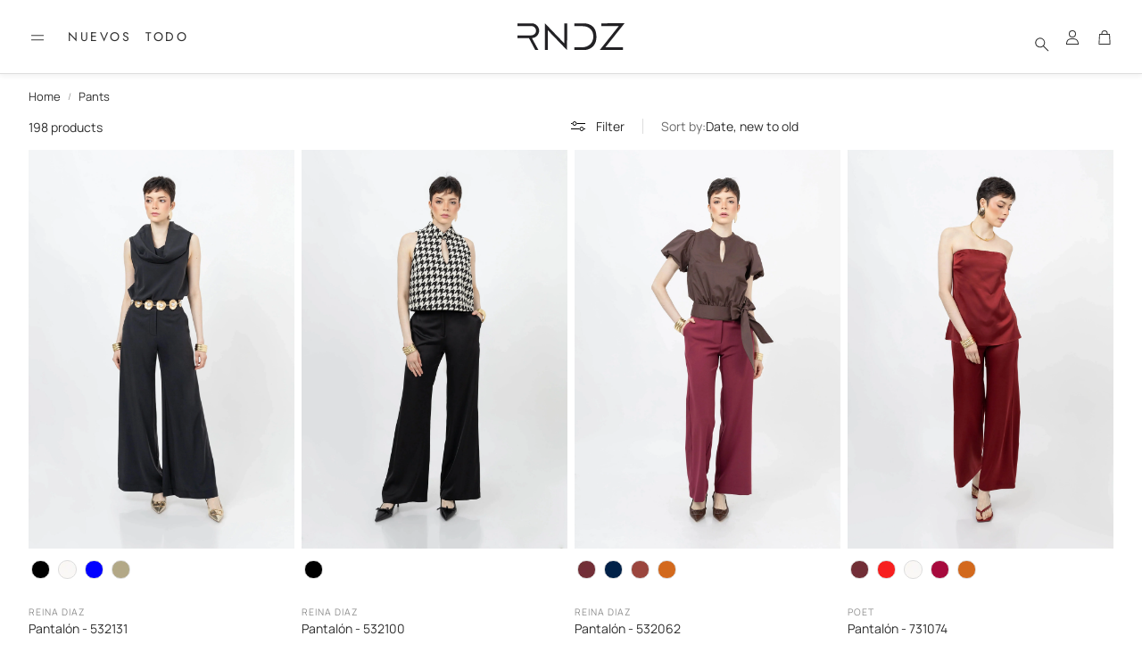

--- FILE ---
content_type: text/html; charset=utf-8
request_url: https://us.reinadiaz.online/collections/pantalones
body_size: 48217
content:
<!doctype html>
<html
  class="no-js"
  lang="en"
  dir="ltr"
>
  <head>
    <meta charset="utf-8">
    <meta http-equiv="X-UA-Compatible" content="IE=edge">
    <meta name="viewport" content="width=device-width, initial-scale=1.0">
    <meta name="theme-color" content="">
    <link rel="canonical" href="https://us.reinadiaz.online/collections/pantalones">
    <link rel="preconnect" href="https://cdn.shopify.com" crossorigin><link rel="icon" type="image/png" sizes="32x32" href="//us.reinadiaz.online/cdn/shop/files/Favicon_RNDZ_7d386ef1-a5a2-4f21-88c3-1c4c622607d7.png?crop=center&height=32&v=1749829863&width=32">
      <link rel="icon" type="image/png" sizes="192x192" href="//us.reinadiaz.online/cdn/shop/files/Favicon_RNDZ_7d386ef1-a5a2-4f21-88c3-1c4c622607d7.png?crop=center&height=192&v=1749829863&width=192">
      <link rel="icon" type="image/png" sizes="512x512" href="//us.reinadiaz.online/cdn/shop/files/Favicon_RNDZ_7d386ef1-a5a2-4f21-88c3-1c4c622607d7.png?crop=center&height=512&v=1749829863&width=512"><link rel="preconnect" href="https://fonts.shopifycdn.com" crossorigin><title>Pants</title>

    
      <meta name="description" content="Pants">
    

    

<meta property="og:site_name" content="Reina Diaz">
<meta property="og:url" content="https://us.reinadiaz.online/collections/pantalones">
<meta property="og:title" content="Pants">
<meta property="og:type" content="product.group">
<meta property="og:description" content="Pants"><meta property="og:image" content="http://us.reinadiaz.online/cdn/shop/collections/pantalones-804837.jpg?v=1747762862">
  <meta property="og:image:secure_url" content="https://us.reinadiaz.online/cdn/shop/collections/pantalones-804837.jpg?v=1747762862">
  <meta property="og:image:width" content="1200">
  <meta property="og:image:height" content="1800"><meta name="twitter:card" content="summary_large_image">
<meta name="twitter:title" content="Pants">
<meta name="twitter:description" content="Pants">


    <link href="//us.reinadiaz.online/cdn/shop/t/13/assets/swiper.css?v=9231018447024304181769196127" rel="stylesheet" type="text/css" media="all" />

    <link href="//us.reinadiaz.online/cdn/shop/t/13/assets/settings.css?v=127534490379152560651769199208" rel="stylesheet" type="text/css" media="all" />
    <link href="//us.reinadiaz.online/cdn/shop/t/13/assets/critical.css?v=172276801308129399111769196127" rel="stylesheet" type="text/css" media="all" />

    <script src="//us.reinadiaz.online/cdn/shop/t/13/assets/variants.js?v=111789684625475601381769196127" defer="defer"></script>

    <link rel="preload" href="//us.reinadiaz.online/cdn/shop/t/13/assets/main.css?v=123500386965821574591769196127" as="style" onload="this.onload=null;this.rel='stylesheet'">
    <noscript><link rel="stylesheet" href="//us.reinadiaz.online/cdn/shop/t/13/assets/main.css?v=123500386965821574591769196127"></noscript>
    <link href="//us.reinadiaz.online/cdn/shop/t/13/assets/custom.css?v=116713765979466041871769199210" rel="stylesheet" type="text/css" media="all" />

    <script src="//us.reinadiaz.online/cdn/shop/t/13/assets/constants.js?v=153673072477245866711769196127" defer="defer"></script>
    <script src="//us.reinadiaz.online/cdn/shop/t/13/assets/pubsub.js?v=158357773527763999511769196127" defer="defer"></script>
    <script src="//us.reinadiaz.online/cdn/shop/t/13/assets/global.js?v=113656672842187855561769196127" defer="defer"></script>
    <script src="//us.reinadiaz.online/cdn/shop/t/13/assets/base.js?v=155691484768141525711769196127" defer="defer"></script>

    <script src="//us.reinadiaz.online/cdn/shop/t/13/assets/color-swatch.js?v=70441894731430056471769196127" defer="defer"></script>
    <script src="//us.reinadiaz.online/cdn/shop/t/13/assets/localization-form.js?v=68653642382058027111769196127" defer="defer"></script>
    <script src="//us.reinadiaz.online/cdn/shop/t/13/assets/animations.js?v=102153372917360354541769196127" defer="defer"></script>
    <script src="//us.reinadiaz.online/cdn/shop/t/13/assets/drawer-select.js?v=29189407719080657991769196127" defer="defer"></script>
    <script src="//us.reinadiaz.online/cdn/shop/t/13/assets/model_element.js?v=138706003718670059521769196127" defer="defer"></script><script>window.performance && window.performance.mark && window.performance.mark('shopify.content_for_header.start');</script><meta name="google-site-verification" content="hT1eFKuKSCZ6_Pug9HK3ROq22KVkvFduBrHOE7vuUrs">
<meta id="shopify-digital-wallet" name="shopify-digital-wallet" content="/5660409967/digital_wallets/dialog">
<meta name="shopify-checkout-api-token" content="88fefe1555dd5f9e929ed4fb24f5a003">
<meta id="in-context-paypal-metadata" data-shop-id="5660409967" data-venmo-supported="false" data-environment="production" data-locale="en_US" data-paypal-v4="true" data-currency="MXN">
<link rel="alternate" type="application/atom+xml" title="Feed" href="/collections/pantalones.atom" />
<link rel="next" href="/collections/pantalones?page=2">
<link rel="alternate" hreflang="x-default" href="https://www.reinadiaz.online/collections/pantalones">
<link rel="alternate" hreflang="es" href="https://www.reinadiaz.online/collections/pantalones">
<link rel="alternate" hreflang="en-MX" href="https://us.reinadiaz.online/collections/pantalones">
<link rel="alternate" hreflang="en-CA" href="https://us.reinadiaz.online/collections/pantalones">
<link rel="alternate" hreflang="en-US" href="https://us.reinadiaz.online/collections/pantalones">
<link rel="alternate" type="application/json+oembed" href="https://us.reinadiaz.online/collections/pantalones.oembed">
<script async="async" src="/checkouts/internal/preloads.js?locale=en-MX"></script>
<link rel="preconnect" href="https://shop.app" crossorigin="anonymous">
<script async="async" src="https://shop.app/checkouts/internal/preloads.js?locale=en-MX&shop_id=5660409967" crossorigin="anonymous"></script>
<script id="apple-pay-shop-capabilities" type="application/json">{"shopId":5660409967,"countryCode":"MX","currencyCode":"MXN","merchantCapabilities":["supports3DS"],"merchantId":"gid:\/\/shopify\/Shop\/5660409967","merchantName":"Reina Diaz","requiredBillingContactFields":["postalAddress","email","phone"],"requiredShippingContactFields":["postalAddress","email","phone"],"shippingType":"shipping","supportedNetworks":["visa","masterCard","amex"],"total":{"type":"pending","label":"Reina Diaz","amount":"1.00"},"shopifyPaymentsEnabled":true,"supportsSubscriptions":true}</script>
<script id="shopify-features" type="application/json">{"accessToken":"88fefe1555dd5f9e929ed4fb24f5a003","betas":["rich-media-storefront-analytics"],"domain":"us.reinadiaz.online","predictiveSearch":true,"shopId":5660409967,"locale":"en"}</script>
<script>var Shopify = Shopify || {};
Shopify.shop = "reina-diaz.myshopify.com";
Shopify.locale = "en";
Shopify.currency = {"active":"MXN","rate":"1.0"};
Shopify.country = "MX";
Shopify.theme = {"name":"Wonder v 2.2.1","id":154712768753,"schema_name":"Wonder","schema_version":"2.2.1","theme_store_id":2684,"role":"main"};
Shopify.theme.handle = "null";
Shopify.theme.style = {"id":null,"handle":null};
Shopify.cdnHost = "us.reinadiaz.online/cdn";
Shopify.routes = Shopify.routes || {};
Shopify.routes.root = "/";</script>
<script type="module">!function(o){(o.Shopify=o.Shopify||{}).modules=!0}(window);</script>
<script>!function(o){function n(){var o=[];function n(){o.push(Array.prototype.slice.apply(arguments))}return n.q=o,n}var t=o.Shopify=o.Shopify||{};t.loadFeatures=n(),t.autoloadFeatures=n()}(window);</script>
<script>
  window.ShopifyPay = window.ShopifyPay || {};
  window.ShopifyPay.apiHost = "shop.app\/pay";
  window.ShopifyPay.redirectState = null;
</script>
<script id="shop-js-analytics" type="application/json">{"pageType":"collection"}</script>
<script defer="defer" async type="module" src="//us.reinadiaz.online/cdn/shopifycloud/shop-js/modules/v2/client.init-shop-cart-sync_BT-GjEfc.en.esm.js"></script>
<script defer="defer" async type="module" src="//us.reinadiaz.online/cdn/shopifycloud/shop-js/modules/v2/chunk.common_D58fp_Oc.esm.js"></script>
<script defer="defer" async type="module" src="//us.reinadiaz.online/cdn/shopifycloud/shop-js/modules/v2/chunk.modal_xMitdFEc.esm.js"></script>
<script type="module">
  await import("//us.reinadiaz.online/cdn/shopifycloud/shop-js/modules/v2/client.init-shop-cart-sync_BT-GjEfc.en.esm.js");
await import("//us.reinadiaz.online/cdn/shopifycloud/shop-js/modules/v2/chunk.common_D58fp_Oc.esm.js");
await import("//us.reinadiaz.online/cdn/shopifycloud/shop-js/modules/v2/chunk.modal_xMitdFEc.esm.js");

  window.Shopify.SignInWithShop?.initShopCartSync?.({"fedCMEnabled":true,"windoidEnabled":true});

</script>
<script>
  window.Shopify = window.Shopify || {};
  if (!window.Shopify.featureAssets) window.Shopify.featureAssets = {};
  window.Shopify.featureAssets['shop-js'] = {"shop-cart-sync":["modules/v2/client.shop-cart-sync_DZOKe7Ll.en.esm.js","modules/v2/chunk.common_D58fp_Oc.esm.js","modules/v2/chunk.modal_xMitdFEc.esm.js"],"init-fed-cm":["modules/v2/client.init-fed-cm_B6oLuCjv.en.esm.js","modules/v2/chunk.common_D58fp_Oc.esm.js","modules/v2/chunk.modal_xMitdFEc.esm.js"],"shop-cash-offers":["modules/v2/client.shop-cash-offers_D2sdYoxE.en.esm.js","modules/v2/chunk.common_D58fp_Oc.esm.js","modules/v2/chunk.modal_xMitdFEc.esm.js"],"shop-login-button":["modules/v2/client.shop-login-button_QeVjl5Y3.en.esm.js","modules/v2/chunk.common_D58fp_Oc.esm.js","modules/v2/chunk.modal_xMitdFEc.esm.js"],"pay-button":["modules/v2/client.pay-button_DXTOsIq6.en.esm.js","modules/v2/chunk.common_D58fp_Oc.esm.js","modules/v2/chunk.modal_xMitdFEc.esm.js"],"shop-button":["modules/v2/client.shop-button_DQZHx9pm.en.esm.js","modules/v2/chunk.common_D58fp_Oc.esm.js","modules/v2/chunk.modal_xMitdFEc.esm.js"],"avatar":["modules/v2/client.avatar_BTnouDA3.en.esm.js"],"init-windoid":["modules/v2/client.init-windoid_CR1B-cfM.en.esm.js","modules/v2/chunk.common_D58fp_Oc.esm.js","modules/v2/chunk.modal_xMitdFEc.esm.js"],"init-shop-for-new-customer-accounts":["modules/v2/client.init-shop-for-new-customer-accounts_C_vY_xzh.en.esm.js","modules/v2/client.shop-login-button_QeVjl5Y3.en.esm.js","modules/v2/chunk.common_D58fp_Oc.esm.js","modules/v2/chunk.modal_xMitdFEc.esm.js"],"init-shop-email-lookup-coordinator":["modules/v2/client.init-shop-email-lookup-coordinator_BI7n9ZSv.en.esm.js","modules/v2/chunk.common_D58fp_Oc.esm.js","modules/v2/chunk.modal_xMitdFEc.esm.js"],"init-shop-cart-sync":["modules/v2/client.init-shop-cart-sync_BT-GjEfc.en.esm.js","modules/v2/chunk.common_D58fp_Oc.esm.js","modules/v2/chunk.modal_xMitdFEc.esm.js"],"shop-toast-manager":["modules/v2/client.shop-toast-manager_DiYdP3xc.en.esm.js","modules/v2/chunk.common_D58fp_Oc.esm.js","modules/v2/chunk.modal_xMitdFEc.esm.js"],"init-customer-accounts":["modules/v2/client.init-customer-accounts_D9ZNqS-Q.en.esm.js","modules/v2/client.shop-login-button_QeVjl5Y3.en.esm.js","modules/v2/chunk.common_D58fp_Oc.esm.js","modules/v2/chunk.modal_xMitdFEc.esm.js"],"init-customer-accounts-sign-up":["modules/v2/client.init-customer-accounts-sign-up_iGw4briv.en.esm.js","modules/v2/client.shop-login-button_QeVjl5Y3.en.esm.js","modules/v2/chunk.common_D58fp_Oc.esm.js","modules/v2/chunk.modal_xMitdFEc.esm.js"],"shop-follow-button":["modules/v2/client.shop-follow-button_CqMgW2wH.en.esm.js","modules/v2/chunk.common_D58fp_Oc.esm.js","modules/v2/chunk.modal_xMitdFEc.esm.js"],"checkout-modal":["modules/v2/client.checkout-modal_xHeaAweL.en.esm.js","modules/v2/chunk.common_D58fp_Oc.esm.js","modules/v2/chunk.modal_xMitdFEc.esm.js"],"shop-login":["modules/v2/client.shop-login_D91U-Q7h.en.esm.js","modules/v2/chunk.common_D58fp_Oc.esm.js","modules/v2/chunk.modal_xMitdFEc.esm.js"],"lead-capture":["modules/v2/client.lead-capture_BJmE1dJe.en.esm.js","modules/v2/chunk.common_D58fp_Oc.esm.js","modules/v2/chunk.modal_xMitdFEc.esm.js"],"payment-terms":["modules/v2/client.payment-terms_Ci9AEqFq.en.esm.js","modules/v2/chunk.common_D58fp_Oc.esm.js","modules/v2/chunk.modal_xMitdFEc.esm.js"]};
</script>
<script>(function() {
  var isLoaded = false;
  function asyncLoad() {
    if (isLoaded) return;
    isLoaded = true;
    var urls = ["\/\/static.zotabox.com\/8\/a\/8a58e952eb843063c13d41ddf8411888\/widgets.js?shop=reina-diaz.myshopify.com","https:\/\/js.smile.io\/v1\/smile-shopify.js?shop=reina-diaz.myshopify.com","\/\/social-login.oxiapps.com\/api\/init?vt=928366\u0026shop=reina-diaz.myshopify.com","https:\/\/trust.conversionbear.com\/script?app=trust_badge\u0026shop=reina-diaz.myshopify.com","https:\/\/app.kiwisizing.com\/web\/js\/dist\/kiwiSizing\/plugin\/SizingPlugin.prod.js?v=330\u0026shop=reina-diaz.myshopify.com","https:\/\/loox.io\/widget\/41lIaafWjt\/loox.1606954661172.js?shop=reina-diaz.myshopify.com","https:\/\/tnc-app.herokuapp.com\/get_script\/dc442810adca11eba996c272d49b56b5.js?v=488100\u0026shop=reina-diaz.myshopify.com","https:\/\/image-optimizer.salessquad.co.uk\/scripts\/tiny_img_not_found_notifier_9ca179a0fa59e96ba49ccd4090ce6056.js?shop=reina-diaz.myshopify.com","https:\/\/aivalabs.com\/cta\/?identity=AAnFIaHagTGy5wAJpC7Se.5GtNQcbmCdFw\/MLnhK\/80WZ2PicPYiu\u0026shop=reina-diaz.myshopify.com","https:\/\/cdn.nfcube.com\/558eef6c0e0c2103ca5e1e6bf18e669d.js?shop=reina-diaz.myshopify.com","https:\/\/announcement-bar.conversionbear.com\/script?app=announcement-bar\u0026shop=reina-diaz.myshopify.com","https:\/\/cdn.hextom.com\/js\/ultimatesalesboost.js?shop=reina-diaz.myshopify.com","https:\/\/cdn.robinpro.gallery\/js\/client.js?v=5ad0431\u0026shop=reina-diaz.myshopify.com","https:\/\/cdn.adscale.com\/static\/ecom_js\/reina-diaz\/add_item_to_cart.js?ver=20260124\u0026shop=reina-diaz.myshopify.com"];
    for (var i = 0; i < urls.length; i++) {
      var s = document.createElement('script');
      s.type = 'text/javascript';
      s.async = true;
      s.src = urls[i];
      var x = document.getElementsByTagName('script')[0];
      x.parentNode.insertBefore(s, x);
    }
  };
  if(window.attachEvent) {
    window.attachEvent('onload', asyncLoad);
  } else {
    window.addEventListener('load', asyncLoad, false);
  }
})();</script>
<script id="__st">var __st={"a":5660409967,"offset":-21600,"reqid":"591b7337-fc50-4758-ae8e-8b7b100cbd49-1769267066","pageurl":"us.reinadiaz.online\/collections\/pantalones","u":"acafe92cec20","p":"collection","rtyp":"collection","rid":82507169903};</script>
<script>window.ShopifyPaypalV4VisibilityTracking = true;</script>
<script id="form-persister">!function(){'use strict';const t='contact',e='new_comment',n=[[t,t],['blogs',e],['comments',e],[t,'customer']],o='password',r='form_key',c=['recaptcha-v3-token','g-recaptcha-response','h-captcha-response',o],s=()=>{try{return window.sessionStorage}catch{return}},i='__shopify_v',u=t=>t.elements[r],a=function(){const t=[...n].map((([t,e])=>`form[action*='/${t}']:not([data-nocaptcha='true']) input[name='form_type'][value='${e}']`)).join(',');var e;return e=t,()=>e?[...document.querySelectorAll(e)].map((t=>t.form)):[]}();function m(t){const e=u(t);a().includes(t)&&(!e||!e.value)&&function(t){try{if(!s())return;!function(t){const e=s();if(!e)return;const n=u(t);if(!n)return;const o=n.value;o&&e.removeItem(o)}(t);const e=Array.from(Array(32),(()=>Math.random().toString(36)[2])).join('');!function(t,e){u(t)||t.append(Object.assign(document.createElement('input'),{type:'hidden',name:r})),t.elements[r].value=e}(t,e),function(t,e){const n=s();if(!n)return;const r=[...t.querySelectorAll(`input[type='${o}']`)].map((({name:t})=>t)),u=[...c,...r],a={};for(const[o,c]of new FormData(t).entries())u.includes(o)||(a[o]=c);n.setItem(e,JSON.stringify({[i]:1,action:t.action,data:a}))}(t,e)}catch(e){console.error('failed to persist form',e)}}(t)}const f=t=>{if('true'===t.dataset.persistBound)return;const e=function(t,e){const n=function(t){return'function'==typeof t.submit?t.submit:HTMLFormElement.prototype.submit}(t).bind(t);return function(){let t;return()=>{t||(t=!0,(()=>{try{e(),n()}catch(t){(t=>{console.error('form submit failed',t)})(t)}})(),setTimeout((()=>t=!1),250))}}()}(t,(()=>{m(t)}));!function(t,e){if('function'==typeof t.submit&&'function'==typeof e)try{t.submit=e}catch{}}(t,e),t.addEventListener('submit',(t=>{t.preventDefault(),e()})),t.dataset.persistBound='true'};!function(){function t(t){const e=(t=>{const e=t.target;return e instanceof HTMLFormElement?e:e&&e.form})(t);e&&m(e)}document.addEventListener('submit',t),document.addEventListener('DOMContentLoaded',(()=>{const e=a();for(const t of e)f(t);var n;n=document.body,new window.MutationObserver((t=>{for(const e of t)if('childList'===e.type&&e.addedNodes.length)for(const t of e.addedNodes)1===t.nodeType&&'FORM'===t.tagName&&a().includes(t)&&f(t)})).observe(n,{childList:!0,subtree:!0,attributes:!1}),document.removeEventListener('submit',t)}))}()}();</script>
<script integrity="sha256-4kQ18oKyAcykRKYeNunJcIwy7WH5gtpwJnB7kiuLZ1E=" data-source-attribution="shopify.loadfeatures" defer="defer" src="//us.reinadiaz.online/cdn/shopifycloud/storefront/assets/storefront/load_feature-a0a9edcb.js" crossorigin="anonymous"></script>
<script crossorigin="anonymous" defer="defer" src="//us.reinadiaz.online/cdn/shopifycloud/storefront/assets/shopify_pay/storefront-65b4c6d7.js?v=20250812"></script>
<script data-source-attribution="shopify.dynamic_checkout.dynamic.init">var Shopify=Shopify||{};Shopify.PaymentButton=Shopify.PaymentButton||{isStorefrontPortableWallets:!0,init:function(){window.Shopify.PaymentButton.init=function(){};var t=document.createElement("script");t.src="https://us.reinadiaz.online/cdn/shopifycloud/portable-wallets/latest/portable-wallets.en.js",t.type="module",document.head.appendChild(t)}};
</script>
<script data-source-attribution="shopify.dynamic_checkout.buyer_consent">
  function portableWalletsHideBuyerConsent(e){var t=document.getElementById("shopify-buyer-consent"),n=document.getElementById("shopify-subscription-policy-button");t&&n&&(t.classList.add("hidden"),t.setAttribute("aria-hidden","true"),n.removeEventListener("click",e))}function portableWalletsShowBuyerConsent(e){var t=document.getElementById("shopify-buyer-consent"),n=document.getElementById("shopify-subscription-policy-button");t&&n&&(t.classList.remove("hidden"),t.removeAttribute("aria-hidden"),n.addEventListener("click",e))}window.Shopify?.PaymentButton&&(window.Shopify.PaymentButton.hideBuyerConsent=portableWalletsHideBuyerConsent,window.Shopify.PaymentButton.showBuyerConsent=portableWalletsShowBuyerConsent);
</script>
<script data-source-attribution="shopify.dynamic_checkout.cart.bootstrap">document.addEventListener("DOMContentLoaded",(function(){function t(){return document.querySelector("shopify-accelerated-checkout-cart, shopify-accelerated-checkout")}if(t())Shopify.PaymentButton.init();else{new MutationObserver((function(e,n){t()&&(Shopify.PaymentButton.init(),n.disconnect())})).observe(document.body,{childList:!0,subtree:!0})}}));
</script>
<link id="shopify-accelerated-checkout-styles" rel="stylesheet" media="screen" href="https://us.reinadiaz.online/cdn/shopifycloud/portable-wallets/latest/accelerated-checkout-backwards-compat.css" crossorigin="anonymous">
<style id="shopify-accelerated-checkout-cart">
        #shopify-buyer-consent {
  margin-top: 1em;
  display: inline-block;
  width: 100%;
}

#shopify-buyer-consent.hidden {
  display: none;
}

#shopify-subscription-policy-button {
  background: none;
  border: none;
  padding: 0;
  text-decoration: underline;
  font-size: inherit;
  cursor: pointer;
}

#shopify-subscription-policy-button::before {
  box-shadow: none;
}

      </style>

<script>window.performance && window.performance.mark && window.performance.mark('shopify.content_for_header.end');</script>


    <style data-shopify>  
      /* custom fontfaces/imports */
      

      /* default fonts */
      @font-face {
  font-family: Manrope;
  font-weight: 400;
  font-style: normal;
  font-display: swap;
  src: url("//us.reinadiaz.online/cdn/fonts/manrope/manrope_n4.cd2363f838fb1ef03bdb07c829c7c992d417dd64.woff2") format("woff2"),
       url("//us.reinadiaz.online/cdn/fonts/manrope/manrope_n4.08b75e0e22a3f7267f64ccf115e9fb6d79fc1ce7.woff") format("woff");
}

      @font-face {
  font-family: Manrope;
  font-weight: 700;
  font-style: normal;
  font-display: swap;
  src: url("//us.reinadiaz.online/cdn/fonts/manrope/manrope_n7.f3a06f9634c15008fe4637ba89fefcc8a1b93fbd.woff2") format("woff2"),
       url("//us.reinadiaz.online/cdn/fonts/manrope/manrope_n7.6dba97311355640bc9b07a590354f08bc8fcc79f.woff") format("woff");
}

      
      
      @font-face {
  font-family: "Libre Baskerville";
  font-weight: 400;
  font-style: normal;
  font-display: swap;
  src: url("//us.reinadiaz.online/cdn/fonts/libre_baskerville/librebaskerville_n4.2ec9ee517e3ce28d5f1e6c6e75efd8a97e59c189.woff2") format("woff2"),
       url("//us.reinadiaz.online/cdn/fonts/libre_baskerville/librebaskerville_n4.323789551b85098885c8eccedfb1bd8f25f56007.woff") format("woff");
}

      @font-face {
  font-family: Jost;
  font-weight: 400;
  font-style: normal;
  font-display: swap;
  src: url("//us.reinadiaz.online/cdn/fonts/jost/jost_n4.d47a1b6347ce4a4c9f437608011273009d91f2b7.woff2") format("woff2"),
       url("//us.reinadiaz.online/cdn/fonts/jost/jost_n4.791c46290e672b3f85c3d1c651ef2efa3819eadd.woff") format("woff");
}

      @font-face {
  font-family: Jost;
  font-weight: 400;
  font-style: normal;
  font-display: swap;
  src: url("//us.reinadiaz.online/cdn/fonts/jost/jost_n4.d47a1b6347ce4a4c9f437608011273009d91f2b7.woff2") format("woff2"),
       url("//us.reinadiaz.online/cdn/fonts/jost/jost_n4.791c46290e672b3f85c3d1c651ef2efa3819eadd.woff") format("woff");
}

      @font-face {
  font-family: Jost;
  font-weight: 400;
  font-style: normal;
  font-display: swap;
  src: url("//us.reinadiaz.online/cdn/fonts/jost/jost_n4.d47a1b6347ce4a4c9f437608011273009d91f2b7.woff2") format("woff2"),
       url("//us.reinadiaz.online/cdn/fonts/jost/jost_n4.791c46290e672b3f85c3d1c651ef2efa3819eadd.woff") format("woff");
}

      

      @font-face {
        font-family: 'icomoon';
        src:  url('//us.reinadiaz.online/cdn/shop/t/13/assets/icomoon.eot?v=177295919035341837931769196127?6k4fkf');
        src:  url('//us.reinadiaz.online/cdn/shop/t/13/assets/icomoon.eot?v=177295919035341837931769196127?6k4fkf#iefix') format('embedded-opentype'),
          url('//us.reinadiaz.online/cdn/shop/t/13/assets/icomoon.ttf?v=57842893614872056761769196127?6k4fkf') format('truetype'),
          url('//us.reinadiaz.online/cdn/shop/t/13/assets/icomoon.woff?v=28260046996164968551769196127?6k4fkf') format('woff'),
          url('//us.reinadiaz.online/cdn/shop/t/13/assets/icomoon.svg?v=104217218584571201731769196127?6k4fkf#icomoon') format('svg');
        font-weight: normal;
        font-style: normal;
        font-display: block;
      }

      /* override fonts */
      body{/* video button radius */
        
        --border-radius-button-video: 0px;
      }

    </style>
    <style>
      [data-custom-badge="Limited"]{
        background-color: #e4e4e4;
        color: #212121;
        }
      [data-custom-badge="Sale"]{
        background-color: #c60c0c;
        color: #FFFFFF;
        }
      [data-custom-badge="New"]{
        background-color: #FFFFFF;
        color: #252525;
        }
      [data-custom-badge=""]{
        background-color: #000000;
        color: #FFFFFF;
        }
    </style><link rel="preload" as="font" href="//us.reinadiaz.online/cdn/fonts/manrope/manrope_n4.cd2363f838fb1ef03bdb07c829c7c992d417dd64.woff2" type="font/woff2" crossorigin><link rel="preload" as="font" href="//us.reinadiaz.online/cdn/fonts/libre_baskerville/librebaskerville_n4.2ec9ee517e3ce28d5f1e6c6e75efd8a97e59c189.woff2" type="font/woff2" crossorigin><link rel="preload" as="font" href="//us.reinadiaz.online/cdn/fonts/jost/jost_n4.d47a1b6347ce4a4c9f437608011273009d91f2b7.woff2" type="font/woff2" crossorigin><link rel="preload" as="font" href="//us.reinadiaz.online/cdn/fonts/jost/jost_n4.d47a1b6347ce4a4c9f437608011273009d91f2b7.woff2" type="font/woff2" crossorigin><link rel="preload" as="font" href="//us.reinadiaz.online/cdn/fonts/jost/jost_n4.d47a1b6347ce4a4c9f437608011273009d91f2b7.woff2" type="font/woff2" crossorigin>

    <script>
      document.documentElement.className = document.documentElement.className.replace('no-js', 'js');
    </script>
  <!-- BEGIN app block: shopify://apps/frequently-bought/blocks/app-embed-block/b1a8cbea-c844-4842-9529-7c62dbab1b1f --><script>
    window.codeblackbelt = window.codeblackbelt || {};
    window.codeblackbelt.shop = window.codeblackbelt.shop || 'reina-diaz.myshopify.com';
    </script><script src="//cdn.codeblackbelt.com/widgets/frequently-bought-together/bootstrap.min.js?version=2026012409-0600" async></script>
 <!-- END app block --><!-- BEGIN app block: shopify://apps/swatch-king/blocks/variant-swatch-king/0850b1e4-ba30-4a0d-a8f4-f9a939276d7d -->


















































  <script>
    window.vsk_data = function(){
      return {
        "block_collection_settings": {"alignment":"left","enable":true,"swatch_location":"After image","switch_on_hover":true,"preselect_variant":true,"current_template":"collection"},
        "currency": "MXN",
        "currency_symbol": "$",
        "primary_locale": "es",
        "localized_string": {"NEW":{"en":"Nuevo"},"SALE":{"en":"Descuento"},"SOLD OUT":{"en":"Agotado"},"Select a {{ option_name }}":{"en":"Seleccione"}},
        "app_setting_styles": {"products_swatch_presentation":{"slide_left_button_svg":"","slide_right_button_svg":""},"collections_swatch_presentation":{"minified":false,"minified_products":false,"minified_template":"+{count}","slide_left_button_svg":"","minified_display_count":[3,6],"slide_right_button_svg":""}},
        "app_setting": {"display_logs":false,"default_preset":1896052,"pre_hide_strategy":"hide-all-theme-selectors","swatch_url_source":"cdn","product_data_source":"storefront","data_url_source":"cdn","new_script":true},
        "app_setting_config": {"app_execution_strategy":"all","collections_options_disabled":null,"default_swatch_image":"none","do_not_select_an_option":{"text":"Select a {{ option_name }}","status":true,"control_add_to_cart":true,"allow_virtual_trigger":true,"make_a_selection_text":"Select a {{ option_name }}"},"history_free_group_navigation":false,"notranslate":false,"products_options_disabled":null,"size_chart":{"type":"theme","labels":"size,sizes,taille,größe,tamanho,tamaño,koko,サイズ","position":"right","size_chart_app":"","size_chart_app_css":"","size_chart_app_selector":""},"session_storage_timeout_seconds":60,"enable_swatch":{"cart":{"enable_on_cart_product_grid":true,"enable_on_cart_featured_product":true},"home":{"enable_on_home_product_grid":true,"enable_on_home_featured_product":true},"pages":{"enable_on_custom_product_grid":true,"enable_on_custom_featured_product":true},"article":{"enable_on_article_product_grid":true,"enable_on_article_featured_product":true},"products":{"enable_on_main_product":true,"enable_on_product_grid":true},"collections":{"enable_on_collection_quick_view":true,"enable_on_collection_product_grid":true},"list_collections":{"enable_on_list_collection_quick_view":true,"enable_on_list_collection_product_grid":true}},"product_template":{"group_swatches":true,"variant_swatches":true},"product_batch_size":250,"use_optimized_urls":true,"enable_error_tracking":false,"enable_event_tracking":false,"preset_badge":{"order":[{"name":"sold_out","order":0},{"name":"sale","order":1},{"name":"new","order":2}],"new_badge_text":"NUEVO","new_badge_color":"#FFFFFF","sale_badge_text":"DESCUENTO","sale_badge_color":"#FFFFFF","new_badge_bg_color":"#121212D1","sale_badge_bg_color":"#D91C01D1","sold_out_badge_text":"AGOTADO","sold_out_badge_color":"#FFFFFF","new_show_when_all_same":false,"sale_show_when_all_same":false,"sold_out_badge_bg_color":"#BBBBBBD1","new_product_max_duration":30,"sold_out_show_when_all_same":true,"min_price_diff_for_sale_badge":5}},
        "theme_settings_map": {"83604799627":522440,"154429849841":522441,"146073747697":522441,"154712441073":522441,"154712768753":522441},
        "theme_settings": {"522440":{"id":522440,"configurations":{"products":{"theme_type":"dawn","swatch_root":{"position":"before","selector":".product-block[data-dynamic-variants-enabled], .variant-wrapper, .product-block:has(.product-single__form), .variant-input-wrap","groups_selector":"","section_selector":".template-product [data-section-type=\"product\"], .modal--quick-shop.modal--is-active [data-section-type=\"product\"], .template-index [data-section-type=\"product\"], [data-section-type=\"product-template\"], .product-section","secondary_position":"","secondary_selector":"","use_section_as_root":true},"option_selectors":"input[data-variant-input], select[id*=\"SingleOptionSelector\"], .variant-input-wrap input, .variant-input input[type=\"radio\"], .variant__input, .product-single__variants","selectors_to_hide":[".variant-wrapper"],"json_data_selector":"","add_to_cart_selector":"[name=\"add\"], [id*=\"AddToCart-\"], .add-to-cart, button[name=\"add\"]","custom_button_params":{"data":[{"value_attribute":"data-value","option_attribute":"data-name"}],"selected_selector":".active"},"option_index_attributes":["data-index","data-option-position","data-object","data-product-option","data-option-index","name"],"add_to_cart_text_selector":"[name=\"add\"]\u003espan","selectors_to_hide_override":"","add_to_cart_enabled_classes":"","add_to_cart_disabled_classes":""},"collections":{"grid_updates":[{"name":"On Sale","template":"\u003cdiv class=\"grid-product__tag grid-product__tag--sale\" {{display_on_available}} {{display_on_sale}}\u003eSale\n\u003c\/div\u003e","display_position":"top","display_selector":"","element_selector":""},{"name":"Sold out","template":"\u003cdiv class=\"grid-product__tag grid-product__tag--sold-out\" {{display_on_sold_out}}\u003e\nSold Out\u003c\/div\u003e","display_position":"top","display_selector":"","element_selector":""},{"name":"price","template":"\u003cspan class=\"visually-hidden\"\u003eRegular price\u003c\/span\u003e\n\u003cspan class=\"grid-product__price--original\" {display_on_sale}\u003e{compare_at_price_with_format}\u003c\/span\u003e\n\u003cspan class=\"visually-hidden\" \u003eSale price\u003c\/span\u003e\n{price_with_format}\n","display_position":"replace","display_selector":"","element_selector":""}],"data_selectors":{"url":"a, .quick-product__btn","title":".grid-product__title","attributes":["data-product-id:pid"],"form_input":"input[name=\"id\"]","featured_image":"img.grid-product__image, .grid__image-ratio img","secondary_image":"div.grid-product__secondary-image[data-bgset], div.grid-product__secondary-image:not([data-bgset]) img "},"attribute_updates":[{"selector":null,"template":null,"attribute":null}],"selectors_to_hide":[".grid-product__colors"],"json_data_selector":"[sa-swatch-json]","swatch_root_selector":".grid__item.grid-product:not(.product-single__related .grid-product)","swatch_display_options":[{"label":"After image","position":"after","selector":".grid-product__image-mask"},{"label":"After price","position":"after","selector":".grid-product__price"},{"label":"After title","position":"after","selector":".grid-product__title"}]}},"settings":{"products":{"handleize":false,"init_deferred":false,"label_split_symbol":"—","size_chart_selector":"","persist_group_variant":true,"hide_single_value_option":"none"},"collections":{"layer_index":12,"display_label":false,"continuous_lookup":2000,"json_data_from_api":true,"label_split_symbol":"-","price_trailing_zeroes":true,"hide_single_value_option":"none"}},"custom_scripts":[],"custom_css":".grid-product__image-mask {opacity: 1 !important;}","theme_store_ids":[857],"schema_theme_names":["Impulse"],"pre_hide_css_code":null},"522441":{"id":522441,"configurations":{"products":{"theme_type":"dawn","swatch_root":{"position":"before","selector":"[data-block-id=\"variant_picker\"]","groups_selector":"","section_selector":"section.wt-product__wrapper, .wt__quick-buy__container--open","secondary_position":"","secondary_selector":"","use_section_as_root":true},"option_selectors":"variant-options select, variant-options input","selectors_to_hide":["variant-options"],"json_data_selector":"","add_to_cart_selector":"button[name=\"add\"]","custom_button_params":{"data":[{"value_attribute":"data-value","option_attribute":"data-name"}],"selected_selector":".active"},"option_index_attributes":["data-index","data-option-position","data-object","data-product-option","data-option-index","name","data-position"],"add_to_cart_text_selector":"button[name=\"add\"]\u003espan","selectors_to_hide_override":"","add_to_cart_enabled_classes":"","add_to_cart_disabled_classes":""},"collections":{"grid_updates":[{"name":"price","template":"\u003cdiv class=\"price price--on-sale\"\u003e\n\u003cspan class=\"price-item price-item--regular\" {display_on_sale}\u003e{compare_at_price_with_format}\u003c\/span\u003e\n\u003cspan {display_on_sale}\u003e\u0026nbsp\u003c\/span\u003e\n\u003cspan class=\"price-item price-item--sale\" \u003e{price_with_format}\u003c\/span\u003e\n\u003c\/div\u003e","display_position":"replace","display_selector":"","element_selector":""}],"data_selectors":{"url":"a","title":"[class*=\"title\"] a","attributes":[],"form_input":"[name=\"id\"]","featured_image":"img.card__img:not(.card__img--hover)","secondary_image":".card__img--hover"},"attribute_updates":[{"selector":null,"template":null,"attribute":null}],"selectors_to_hide":[],"json_data_selector":"[sa-swatch-json]","swatch_root_selector":"div.card__container","swatch_display_options":[{"label":"After image","position":"after","selector":".card__picture-container"},{"label":"After price","position":"after","selector":".card__price"},{"label":"After title","position":"before","selector":".card__price"}]}},"settings":{"products":{"handleize":false,"init_deferred":false,"label_split_symbol":":","size_chart_selector":"[aria-controls*=\"size-chart\"],[aria-controls*=\"size-guide\"]","persist_group_variant":true,"hide_single_value_option":"none"},"collections":{"layer_index":2,"display_label":false,"continuous_lookup":3000,"json_data_from_api":true,"label_split_symbol":"-","price_trailing_zeroes":false,"hide_single_value_option":"none"}},"custom_scripts":{},"custom_css":"","theme_store_ids":[2684],"schema_theme_names":["Wonder"],"pre_hide_css_code":null},"522441":{"id":522441,"configurations":{"products":{"theme_type":"dawn","swatch_root":{"position":"before","selector":"[data-block-id=\"variant_picker\"]","groups_selector":"","section_selector":"section.wt-product__wrapper, .wt__quick-buy__container--open","secondary_position":"","secondary_selector":"","use_section_as_root":true},"option_selectors":"variant-options select, variant-options input","selectors_to_hide":["variant-options"],"json_data_selector":"","add_to_cart_selector":"button[name=\"add\"]","custom_button_params":{"data":[{"value_attribute":"data-value","option_attribute":"data-name"}],"selected_selector":".active"},"option_index_attributes":["data-index","data-option-position","data-object","data-product-option","data-option-index","name","data-position"],"add_to_cart_text_selector":"button[name=\"add\"]\u003espan","selectors_to_hide_override":"","add_to_cart_enabled_classes":"","add_to_cart_disabled_classes":""},"collections":{"grid_updates":[{"name":"price","template":"\u003cdiv class=\"price price--on-sale\"\u003e\n\u003cspan class=\"price-item price-item--regular\" {display_on_sale}\u003e{compare_at_price_with_format}\u003c\/span\u003e\n\u003cspan {display_on_sale}\u003e\u0026nbsp\u003c\/span\u003e\n\u003cspan class=\"price-item price-item--sale\" \u003e{price_with_format}\u003c\/span\u003e\n\u003c\/div\u003e","display_position":"replace","display_selector":"","element_selector":""}],"data_selectors":{"url":"a","title":"[class*=\"title\"] a","attributes":[],"form_input":"[name=\"id\"]","featured_image":"img.card__img:not(.card__img--hover)","secondary_image":".card__img--hover"},"attribute_updates":[{"selector":null,"template":null,"attribute":null}],"selectors_to_hide":[],"json_data_selector":"[sa-swatch-json]","swatch_root_selector":"div.card__container","swatch_display_options":[{"label":"After image","position":"after","selector":".card__picture-container"},{"label":"After price","position":"after","selector":".card__price"},{"label":"After title","position":"before","selector":".card__price"}]}},"settings":{"products":{"handleize":false,"init_deferred":false,"label_split_symbol":":","size_chart_selector":"[aria-controls*=\"size-chart\"],[aria-controls*=\"size-guide\"]","persist_group_variant":true,"hide_single_value_option":"none"},"collections":{"layer_index":2,"display_label":false,"continuous_lookup":3000,"json_data_from_api":true,"label_split_symbol":"-","price_trailing_zeroes":false,"hide_single_value_option":"none"}},"custom_scripts":{},"custom_css":"","theme_store_ids":[2684],"schema_theme_names":["Wonder"],"pre_hide_css_code":null},"522441":{"id":522441,"configurations":{"products":{"theme_type":"dawn","swatch_root":{"position":"before","selector":"[data-block-id=\"variant_picker\"]","groups_selector":"","section_selector":"section.wt-product__wrapper, .wt__quick-buy__container--open","secondary_position":"","secondary_selector":"","use_section_as_root":true},"option_selectors":"variant-options select, variant-options input","selectors_to_hide":["variant-options"],"json_data_selector":"","add_to_cart_selector":"button[name=\"add\"]","custom_button_params":{"data":[{"value_attribute":"data-value","option_attribute":"data-name"}],"selected_selector":".active"},"option_index_attributes":["data-index","data-option-position","data-object","data-product-option","data-option-index","name","data-position"],"add_to_cart_text_selector":"button[name=\"add\"]\u003espan","selectors_to_hide_override":"","add_to_cart_enabled_classes":"","add_to_cart_disabled_classes":""},"collections":{"grid_updates":[{"name":"price","template":"\u003cdiv class=\"price price--on-sale\"\u003e\n\u003cspan class=\"price-item price-item--regular\" {display_on_sale}\u003e{compare_at_price_with_format}\u003c\/span\u003e\n\u003cspan {display_on_sale}\u003e\u0026nbsp\u003c\/span\u003e\n\u003cspan class=\"price-item price-item--sale\" \u003e{price_with_format}\u003c\/span\u003e\n\u003c\/div\u003e","display_position":"replace","display_selector":"","element_selector":""}],"data_selectors":{"url":"a","title":"[class*=\"title\"] a","attributes":[],"form_input":"[name=\"id\"]","featured_image":"img.card__img:not(.card__img--hover)","secondary_image":".card__img--hover"},"attribute_updates":[{"selector":null,"template":null,"attribute":null}],"selectors_to_hide":[],"json_data_selector":"[sa-swatch-json]","swatch_root_selector":"div.card__container","swatch_display_options":[{"label":"After image","position":"after","selector":".card__picture-container"},{"label":"After price","position":"after","selector":".card__price"},{"label":"After title","position":"before","selector":".card__price"}]}},"settings":{"products":{"handleize":false,"init_deferred":false,"label_split_symbol":":","size_chart_selector":"[aria-controls*=\"size-chart\"],[aria-controls*=\"size-guide\"]","persist_group_variant":true,"hide_single_value_option":"none"},"collections":{"layer_index":2,"display_label":false,"continuous_lookup":3000,"json_data_from_api":true,"label_split_symbol":"-","price_trailing_zeroes":false,"hide_single_value_option":"none"}},"custom_scripts":{},"custom_css":"","theme_store_ids":[2684],"schema_theme_names":["Wonder"],"pre_hide_css_code":null},"522441":{"id":522441,"configurations":{"products":{"theme_type":"dawn","swatch_root":{"position":"before","selector":"[data-block-id=\"variant_picker\"]","groups_selector":"","section_selector":"section.wt-product__wrapper, .wt__quick-buy__container--open","secondary_position":"","secondary_selector":"","use_section_as_root":true},"option_selectors":"variant-options select, variant-options input","selectors_to_hide":["variant-options"],"json_data_selector":"","add_to_cart_selector":"button[name=\"add\"]","custom_button_params":{"data":[{"value_attribute":"data-value","option_attribute":"data-name"}],"selected_selector":".active"},"option_index_attributes":["data-index","data-option-position","data-object","data-product-option","data-option-index","name","data-position"],"add_to_cart_text_selector":"button[name=\"add\"]\u003espan","selectors_to_hide_override":"","add_to_cart_enabled_classes":"","add_to_cart_disabled_classes":""},"collections":{"grid_updates":[{"name":"price","template":"\u003cdiv class=\"price price--on-sale\"\u003e\n\u003cspan class=\"price-item price-item--regular\" {display_on_sale}\u003e{compare_at_price_with_format}\u003c\/span\u003e\n\u003cspan {display_on_sale}\u003e\u0026nbsp\u003c\/span\u003e\n\u003cspan class=\"price-item price-item--sale\" \u003e{price_with_format}\u003c\/span\u003e\n\u003c\/div\u003e","display_position":"replace","display_selector":"","element_selector":""}],"data_selectors":{"url":"a","title":"[class*=\"title\"] a","attributes":[],"form_input":"[name=\"id\"]","featured_image":"img.card__img:not(.card__img--hover)","secondary_image":".card__img--hover"},"attribute_updates":[{"selector":null,"template":null,"attribute":null}],"selectors_to_hide":[],"json_data_selector":"[sa-swatch-json]","swatch_root_selector":"div.card__container","swatch_display_options":[{"label":"After image","position":"after","selector":".card__picture-container"},{"label":"After price","position":"after","selector":".card__price"},{"label":"After title","position":"before","selector":".card__price"}]}},"settings":{"products":{"handleize":false,"init_deferred":false,"label_split_symbol":":","size_chart_selector":"[aria-controls*=\"size-chart\"],[aria-controls*=\"size-guide\"]","persist_group_variant":true,"hide_single_value_option":"none"},"collections":{"layer_index":2,"display_label":false,"continuous_lookup":3000,"json_data_from_api":true,"label_split_symbol":"-","price_trailing_zeroes":false,"hide_single_value_option":"none"}},"custom_scripts":{},"custom_css":"","theme_store_ids":[2684],"schema_theme_names":["Wonder"],"pre_hide_css_code":null}},
        "product_options": [{"id":3948828453,"name":"Color","products_preset_id":1896054,"products_swatch":"first_variant_image","collections_preset_id":1896056,"collections_swatch":"custom_swatch","trigger_action":"auto","mobile_products_preset_id":1896054,"mobile_products_swatch":"first_variant_image","mobile_collections_preset_id":1896056,"mobile_collections_swatch":"custom_swatch","same_products_preset_for_mobile":true,"same_collections_preset_for_mobile":true},{"id":3948829730,"name":"Color ","products_preset_id":1896051,"products_swatch":"first_variant_image","collections_preset_id":1896056,"collections_swatch":"first_variant_image","trigger_action":"auto","mobile_products_preset_id":null,"mobile_products_swatch":"first_variant_image","mobile_collections_preset_id":null,"mobile_collections_swatch":"first_variant_image","same_products_preset_for_mobile":true,"same_collections_preset_for_mobile":true}],
        "swatch_dir": "vsk",
        "presets": {"1896054":{"id":1896054,"name":"Square swatch","params":{"hover":{"effect":"shadow","transform_type":true},"width":"60px","height":"60px","new_badge":{"enable":false},"arrow_mode":"mode_1","sale_badge":{"enable":false},"border_space":"3px","border_width":"1px","margin_right":"8px","preview_type":"variant_image","swatch_style":"stack","display_label":true,"badge_position":"outside_swatch","sold_out_badge":{"enable":true},"stock_out_type":"grey-out","background_size":"cover","adjust_margin_right":false,"background_position":"top","last_swatch_preview":"full","option_value_display":"none","display_variant_label":true},"assoc_view_type":"swatch","apply_to":"products"},"1896056":{"id":1896056,"name":"Circular swatch - Small","params":{"hover":{"effect":"none","transform_type":false},"width":"25px","height":"25px","arrow_mode":"mode_3","border_space":"2px","border_width":"0.5px","margin_right":"3px","preview_type":"custom_image","swatch_style":"stack","display_label":false,"stock_out_type":"cross-out","background_size":"cover","adjust_margin_right":true,"background_position":"top","last_swatch_preview":"full","minification_action":"do_nothing","option_value_display":"none","display_variant_label":true,"minification_template":"+{{count}}","swatch_minification_count":"3","minification_admin_template":""},"assoc_view_type":"swatch","apply_to":"collections"},"1896051":{"id":1896051,"name":"Polaroid swatch","params":{"hover":{"effect":"none","transform_type":false},"width":"90px","height":"90px","new_badge":{"enable":true},"arrow_mode":"mode_1","sale_badge":{"enable":true},"price_badge":{"price_enabled":true,"price_location":"below_value"},"swatch_type":"polaroid-swatch","border_width":"0.5px","margin_right":"4px","preview_type":"variant_image","swatch_style":"stack","display_label":true,"sold_out_badge":{"enable":true},"stock_out_type":"strike-out","background_size":"cover","adjust_margin_right":false,"background_position":"top","last_swatch_preview":"full","option_value_display":"adjacent","display_variant_label":false,"margin_swatch_horizontal":"0px"},"assoc_view_type":"swatch","apply_to":"products"},"1896062":{"id":1896062,"name":"Button with price","params":{"hover":{"animation":"none"},"width":"100px","height":"50px","min-width":"100px","arrow_mode":"mode_1","width_type":"fixed","button_type":"button-with-price","price_badge":{"price_enabled":true},"button_style":"stack","margin_right":"12px","preview_type":"variant_values","display_label":true,"stock_out_type":"strike-out","padding_vertical":"5px","display_variant_label":false},"assoc_view_type":"button","apply_to":"products"},"1896061":{"id":1896061,"name":"Square button","params":{"hover":{"animation":"none"},"width":"50px","height":"25px","min-width":"50px","arrow_mode":"mode_3","width_type":"auto","button_type":"normal-button","price_badge":{"price_enabled":false},"button_style":"stack","margin_right":"7px","preview_type":"small_values","display_label":false,"stock_out_type":"cross-out","padding_vertical":"9px","minification_action":"do_nothing","display_variant_label":false,"minification_template":"+{{count}}","swatch_minification_count":"3","minification_admin_template":""},"assoc_view_type":"button","apply_to":"collections"},"1896060":{"id":1896060,"name":"Square swatch - Large","params":{"hover":{"effect":"none","transform_type":false},"width":"35px","height":"35px","arrow_mode":"mode_3","border_space":"2px","border_width":"1px","margin_right":"3px","preview_type":"variant_image","swatch_style":"stack","display_label":false,"stock_out_type":"cross-out","background_size":"cover","adjust_margin_right":true,"background_position":"top","last_swatch_preview":"full","minification_action":"do_nothing","option_value_display":"none","display_variant_label":true,"minification_template":"+{{count}}","swatch_minification_count":"3","minification_admin_template":""},"assoc_view_type":"swatch","apply_to":"collections"},"1896059":{"id":1896059,"name":"Dropdown with label","params":{"params":{"display_price":true},"seperator":":","icon_style":"arrow","label_size":"12px","label_weight":"700","padding_left":"5px","display_label":true,"display_price":true,"display_style":"block","dropdown_type":"label_inside","stock_out_type":"grey-out","price_alignment":"row","label_padding_left":"10px"},"assoc_view_type":"drop_down","apply_to":"collections"},"1896058":{"id":1896058,"name":"Dropdown with label","params":{"params":{"display_price":true},"seperator":":","icon_style":"arrow","label_size":"14px","label_weight":"700","padding_left":"5px","display_label":true,"display_price":true,"display_style":"block","dropdown_type":"label_inside","stock_out_type":"grey-out","price_alignment":"row","label_padding_left":"15px"},"assoc_view_type":"drop_down","apply_to":"products"},"1896057":{"id":1896057,"name":"Text only button","params":{"height":"22px","arrow_mode":"mode_3","button_style":"slide","margin_right":"12px","preview_type":"small_values","display_label":false,"stock_out_type":"strike-out","minification_action":"do_nothing","display_variant_label":false,"minification_template":"+{{count}}","swatch_minification_count":"3","minification_admin_template":""},"assoc_view_type":"button","apply_to":"collections"},"1896055":{"id":1896055,"name":"Swatch in pill","params":{"hover":{"effect":"none","transform_type":false},"pill_size":"35px","arrow_mode":"mode_1","price_badge":{"price_enabled":false},"swatch_size":"20px","swatch_type":"swatch-pill","border_width":"1px","margin_right":"12px","preview_type":"custom_image","swatch_style":"stack","display_label":true,"button_padding":"7px","stock_out_type":"cross-out","background_size":"cover","font_size_price":"13px","font_weight_price":"400","background_position":"top","option_value_display":"adjacent","display_variant_label":false},"assoc_view_type":"swatch","apply_to":"products"},"1896053":{"id":1896053,"name":"Dropdown","params":{"params":{"display_price":true},"seperator":"","icon_style":"arrow","label_size":"14px","label_weight":"700","padding_left":"10px","display_label":true,"display_price":true,"display_style":"block","dropdown_type":"default","stock_out_type":"grey-out","label_padding_left":"0px"},"assoc_view_type":"drop_down","apply_to":"products"},"1896052":{"id":1896052,"name":"Button","params":{"hover":{"animation":"none"},"width":"50px","height":"35px","min-width":"50px","arrow_mode":"mode_1","width_type":"auto","button_type":"normal-button","price_badge":{"price_enabled":false},"button_style":"stack","margin_right":"12px","preview_type":"small_values","display_label":true,"stock_out_type":"cross-out","padding_vertical":"9px","display_variant_label":false},"assoc_view_type":"button","apply_to":"products"},"1896050":{"id":1896050,"name":"Circular swatch","params":{"hover":{"effect":"grow","transform_type":false},"width":"40px","height":"40px","new_badge":{"enable":true},"arrow_mode":"mode_1","sale_badge":{"enable":false},"border_space":"3px","border_width":"1px","margin_right":"8px","preview_type":"custom_image","swatch_style":"stack","display_label":true,"badge_position":"outside_swatch","sold_out_badge":{"enable":true},"stock_out_type":"cross-out","background_size":"cover","adjust_margin_right":false,"background_position":"top","last_swatch_preview":"full","option_value_display":"none","display_variant_label":true},"assoc_view_type":"swatch","apply_to":"products"},"1896049":{"id":1896049,"name":"Button pill","params":{"hover":{"animation":"shadow"},"width":"50px","height":"35px","min-width":"50px","arrow_mode":"mode_1","width_type":"auto","button_type":"normal-button","price_badge":{"price_enabled":false},"button_style":"stack","margin_right":"12px","preview_type":"large_values","display_label":true,"stock_out_type":"strike-out","padding_vertical":"9px","display_variant_label":false},"assoc_view_type":"button","apply_to":"products"}},
        "storefront_key": "ce885c8fd35215237944a82b7a473647",
        "lambda_cloudfront_url": "https://api.starapps.studio",
        "api_endpoints": {"theme_editor_events":"https:\/\/wtannggeed.execute-api.us-east-1.amazonaws.com\/prod\/events\/theme_editor_page"},
        "published_locales": [{"shop_locale":{"locale":"es","enabled":true,"primary":true,"published":true}}],
        "money_format": "\u003cspan class=\"money conversion-bear-money\"\u003e$ {{amount}}\u003c\/span\u003e",
        "data_url_source": "",
        "published_theme_setting": "522441",
        "product_data_source": "storefront",
        "is_b2b": false,
        "inventory_config": {"config":null,"localized_strings":{"NEW":{"en":"Nuevo"},"SALE":{"en":"Descuento"},"SOLD OUT":{"en":"Agotado"},"Select a {{ option_name }}":{"en":"Seleccione"}}},
        "show_groups": true,
        "app_block_enabled": true
      }
    }

    window.vskData = {
        "block_collection_settings": {"alignment":"left","enable":true,"swatch_location":"After image","switch_on_hover":true,"preselect_variant":true,"current_template":"collection"},
        "currency": "MXN",
        "currency_symbol": "$",
        "primary_locale": "es",
        "localized_string": {"NEW":{"en":"Nuevo"},"SALE":{"en":"Descuento"},"SOLD OUT":{"en":"Agotado"},"Select a {{ option_name }}":{"en":"Seleccione"}},
        "app_setting_styles": {"products_swatch_presentation":{"slide_left_button_svg":"","slide_right_button_svg":""},"collections_swatch_presentation":{"minified":false,"minified_products":false,"minified_template":"+{count}","slide_left_button_svg":"","minified_display_count":[3,6],"slide_right_button_svg":""}},
        "app_setting": {"display_logs":false,"default_preset":1896052,"pre_hide_strategy":"hide-all-theme-selectors","swatch_url_source":"cdn","product_data_source":"storefront","data_url_source":"cdn","new_script":true},
        "app_setting_config": {"app_execution_strategy":"all","collections_options_disabled":null,"default_swatch_image":"none","do_not_select_an_option":{"text":"Select a {{ option_name }}","status":true,"control_add_to_cart":true,"allow_virtual_trigger":true,"make_a_selection_text":"Select a {{ option_name }}"},"history_free_group_navigation":false,"notranslate":false,"products_options_disabled":null,"size_chart":{"type":"theme","labels":"size,sizes,taille,größe,tamanho,tamaño,koko,サイズ","position":"right","size_chart_app":"","size_chart_app_css":"","size_chart_app_selector":""},"session_storage_timeout_seconds":60,"enable_swatch":{"cart":{"enable_on_cart_product_grid":true,"enable_on_cart_featured_product":true},"home":{"enable_on_home_product_grid":true,"enable_on_home_featured_product":true},"pages":{"enable_on_custom_product_grid":true,"enable_on_custom_featured_product":true},"article":{"enable_on_article_product_grid":true,"enable_on_article_featured_product":true},"products":{"enable_on_main_product":true,"enable_on_product_grid":true},"collections":{"enable_on_collection_quick_view":true,"enable_on_collection_product_grid":true},"list_collections":{"enable_on_list_collection_quick_view":true,"enable_on_list_collection_product_grid":true}},"product_template":{"group_swatches":true,"variant_swatches":true},"product_batch_size":250,"use_optimized_urls":true,"enable_error_tracking":false,"enable_event_tracking":false,"preset_badge":{"order":[{"name":"sold_out","order":0},{"name":"sale","order":1},{"name":"new","order":2}],"new_badge_text":"NUEVO","new_badge_color":"#FFFFFF","sale_badge_text":"DESCUENTO","sale_badge_color":"#FFFFFF","new_badge_bg_color":"#121212D1","sale_badge_bg_color":"#D91C01D1","sold_out_badge_text":"AGOTADO","sold_out_badge_color":"#FFFFFF","new_show_when_all_same":false,"sale_show_when_all_same":false,"sold_out_badge_bg_color":"#BBBBBBD1","new_product_max_duration":30,"sold_out_show_when_all_same":true,"min_price_diff_for_sale_badge":5}},
        "theme_settings_map": {"83604799627":522440,"154429849841":522441,"146073747697":522441,"154712441073":522441,"154712768753":522441},
        "theme_settings": {"522440":{"id":522440,"configurations":{"products":{"theme_type":"dawn","swatch_root":{"position":"before","selector":".product-block[data-dynamic-variants-enabled], .variant-wrapper, .product-block:has(.product-single__form), .variant-input-wrap","groups_selector":"","section_selector":".template-product [data-section-type=\"product\"], .modal--quick-shop.modal--is-active [data-section-type=\"product\"], .template-index [data-section-type=\"product\"], [data-section-type=\"product-template\"], .product-section","secondary_position":"","secondary_selector":"","use_section_as_root":true},"option_selectors":"input[data-variant-input], select[id*=\"SingleOptionSelector\"], .variant-input-wrap input, .variant-input input[type=\"radio\"], .variant__input, .product-single__variants","selectors_to_hide":[".variant-wrapper"],"json_data_selector":"","add_to_cart_selector":"[name=\"add\"], [id*=\"AddToCart-\"], .add-to-cart, button[name=\"add\"]","custom_button_params":{"data":[{"value_attribute":"data-value","option_attribute":"data-name"}],"selected_selector":".active"},"option_index_attributes":["data-index","data-option-position","data-object","data-product-option","data-option-index","name"],"add_to_cart_text_selector":"[name=\"add\"]\u003espan","selectors_to_hide_override":"","add_to_cart_enabled_classes":"","add_to_cart_disabled_classes":""},"collections":{"grid_updates":[{"name":"On Sale","template":"\u003cdiv class=\"grid-product__tag grid-product__tag--sale\" {{display_on_available}} {{display_on_sale}}\u003eSale\n\u003c\/div\u003e","display_position":"top","display_selector":"","element_selector":""},{"name":"Sold out","template":"\u003cdiv class=\"grid-product__tag grid-product__tag--sold-out\" {{display_on_sold_out}}\u003e\nSold Out\u003c\/div\u003e","display_position":"top","display_selector":"","element_selector":""},{"name":"price","template":"\u003cspan class=\"visually-hidden\"\u003eRegular price\u003c\/span\u003e\n\u003cspan class=\"grid-product__price--original\" {display_on_sale}\u003e{compare_at_price_with_format}\u003c\/span\u003e\n\u003cspan class=\"visually-hidden\" \u003eSale price\u003c\/span\u003e\n{price_with_format}\n","display_position":"replace","display_selector":"","element_selector":""}],"data_selectors":{"url":"a, .quick-product__btn","title":".grid-product__title","attributes":["data-product-id:pid"],"form_input":"input[name=\"id\"]","featured_image":"img.grid-product__image, .grid__image-ratio img","secondary_image":"div.grid-product__secondary-image[data-bgset], div.grid-product__secondary-image:not([data-bgset]) img "},"attribute_updates":[{"selector":null,"template":null,"attribute":null}],"selectors_to_hide":[".grid-product__colors"],"json_data_selector":"[sa-swatch-json]","swatch_root_selector":".grid__item.grid-product:not(.product-single__related .grid-product)","swatch_display_options":[{"label":"After image","position":"after","selector":".grid-product__image-mask"},{"label":"After price","position":"after","selector":".grid-product__price"},{"label":"After title","position":"after","selector":".grid-product__title"}]}},"settings":{"products":{"handleize":false,"init_deferred":false,"label_split_symbol":"—","size_chart_selector":"","persist_group_variant":true,"hide_single_value_option":"none"},"collections":{"layer_index":12,"display_label":false,"continuous_lookup":2000,"json_data_from_api":true,"label_split_symbol":"-","price_trailing_zeroes":true,"hide_single_value_option":"none"}},"custom_scripts":[],"custom_css":".grid-product__image-mask {opacity: 1 !important;}","theme_store_ids":[857],"schema_theme_names":["Impulse"],"pre_hide_css_code":null},"522441":{"id":522441,"configurations":{"products":{"theme_type":"dawn","swatch_root":{"position":"before","selector":"[data-block-id=\"variant_picker\"]","groups_selector":"","section_selector":"section.wt-product__wrapper, .wt__quick-buy__container--open","secondary_position":"","secondary_selector":"","use_section_as_root":true},"option_selectors":"variant-options select, variant-options input","selectors_to_hide":["variant-options"],"json_data_selector":"","add_to_cart_selector":"button[name=\"add\"]","custom_button_params":{"data":[{"value_attribute":"data-value","option_attribute":"data-name"}],"selected_selector":".active"},"option_index_attributes":["data-index","data-option-position","data-object","data-product-option","data-option-index","name","data-position"],"add_to_cart_text_selector":"button[name=\"add\"]\u003espan","selectors_to_hide_override":"","add_to_cart_enabled_classes":"","add_to_cart_disabled_classes":""},"collections":{"grid_updates":[{"name":"price","template":"\u003cdiv class=\"price price--on-sale\"\u003e\n\u003cspan class=\"price-item price-item--regular\" {display_on_sale}\u003e{compare_at_price_with_format}\u003c\/span\u003e\n\u003cspan {display_on_sale}\u003e\u0026nbsp\u003c\/span\u003e\n\u003cspan class=\"price-item price-item--sale\" \u003e{price_with_format}\u003c\/span\u003e\n\u003c\/div\u003e","display_position":"replace","display_selector":"","element_selector":""}],"data_selectors":{"url":"a","title":"[class*=\"title\"] a","attributes":[],"form_input":"[name=\"id\"]","featured_image":"img.card__img:not(.card__img--hover)","secondary_image":".card__img--hover"},"attribute_updates":[{"selector":null,"template":null,"attribute":null}],"selectors_to_hide":[],"json_data_selector":"[sa-swatch-json]","swatch_root_selector":"div.card__container","swatch_display_options":[{"label":"After image","position":"after","selector":".card__picture-container"},{"label":"After price","position":"after","selector":".card__price"},{"label":"After title","position":"before","selector":".card__price"}]}},"settings":{"products":{"handleize":false,"init_deferred":false,"label_split_symbol":":","size_chart_selector":"[aria-controls*=\"size-chart\"],[aria-controls*=\"size-guide\"]","persist_group_variant":true,"hide_single_value_option":"none"},"collections":{"layer_index":2,"display_label":false,"continuous_lookup":3000,"json_data_from_api":true,"label_split_symbol":"-","price_trailing_zeroes":false,"hide_single_value_option":"none"}},"custom_scripts":{},"custom_css":"","theme_store_ids":[2684],"schema_theme_names":["Wonder"],"pre_hide_css_code":null},"522441":{"id":522441,"configurations":{"products":{"theme_type":"dawn","swatch_root":{"position":"before","selector":"[data-block-id=\"variant_picker\"]","groups_selector":"","section_selector":"section.wt-product__wrapper, .wt__quick-buy__container--open","secondary_position":"","secondary_selector":"","use_section_as_root":true},"option_selectors":"variant-options select, variant-options input","selectors_to_hide":["variant-options"],"json_data_selector":"","add_to_cart_selector":"button[name=\"add\"]","custom_button_params":{"data":[{"value_attribute":"data-value","option_attribute":"data-name"}],"selected_selector":".active"},"option_index_attributes":["data-index","data-option-position","data-object","data-product-option","data-option-index","name","data-position"],"add_to_cart_text_selector":"button[name=\"add\"]\u003espan","selectors_to_hide_override":"","add_to_cart_enabled_classes":"","add_to_cart_disabled_classes":""},"collections":{"grid_updates":[{"name":"price","template":"\u003cdiv class=\"price price--on-sale\"\u003e\n\u003cspan class=\"price-item price-item--regular\" {display_on_sale}\u003e{compare_at_price_with_format}\u003c\/span\u003e\n\u003cspan {display_on_sale}\u003e\u0026nbsp\u003c\/span\u003e\n\u003cspan class=\"price-item price-item--sale\" \u003e{price_with_format}\u003c\/span\u003e\n\u003c\/div\u003e","display_position":"replace","display_selector":"","element_selector":""}],"data_selectors":{"url":"a","title":"[class*=\"title\"] a","attributes":[],"form_input":"[name=\"id\"]","featured_image":"img.card__img:not(.card__img--hover)","secondary_image":".card__img--hover"},"attribute_updates":[{"selector":null,"template":null,"attribute":null}],"selectors_to_hide":[],"json_data_selector":"[sa-swatch-json]","swatch_root_selector":"div.card__container","swatch_display_options":[{"label":"After image","position":"after","selector":".card__picture-container"},{"label":"After price","position":"after","selector":".card__price"},{"label":"After title","position":"before","selector":".card__price"}]}},"settings":{"products":{"handleize":false,"init_deferred":false,"label_split_symbol":":","size_chart_selector":"[aria-controls*=\"size-chart\"],[aria-controls*=\"size-guide\"]","persist_group_variant":true,"hide_single_value_option":"none"},"collections":{"layer_index":2,"display_label":false,"continuous_lookup":3000,"json_data_from_api":true,"label_split_symbol":"-","price_trailing_zeroes":false,"hide_single_value_option":"none"}},"custom_scripts":{},"custom_css":"","theme_store_ids":[2684],"schema_theme_names":["Wonder"],"pre_hide_css_code":null},"522441":{"id":522441,"configurations":{"products":{"theme_type":"dawn","swatch_root":{"position":"before","selector":"[data-block-id=\"variant_picker\"]","groups_selector":"","section_selector":"section.wt-product__wrapper, .wt__quick-buy__container--open","secondary_position":"","secondary_selector":"","use_section_as_root":true},"option_selectors":"variant-options select, variant-options input","selectors_to_hide":["variant-options"],"json_data_selector":"","add_to_cart_selector":"button[name=\"add\"]","custom_button_params":{"data":[{"value_attribute":"data-value","option_attribute":"data-name"}],"selected_selector":".active"},"option_index_attributes":["data-index","data-option-position","data-object","data-product-option","data-option-index","name","data-position"],"add_to_cart_text_selector":"button[name=\"add\"]\u003espan","selectors_to_hide_override":"","add_to_cart_enabled_classes":"","add_to_cart_disabled_classes":""},"collections":{"grid_updates":[{"name":"price","template":"\u003cdiv class=\"price price--on-sale\"\u003e\n\u003cspan class=\"price-item price-item--regular\" {display_on_sale}\u003e{compare_at_price_with_format}\u003c\/span\u003e\n\u003cspan {display_on_sale}\u003e\u0026nbsp\u003c\/span\u003e\n\u003cspan class=\"price-item price-item--sale\" \u003e{price_with_format}\u003c\/span\u003e\n\u003c\/div\u003e","display_position":"replace","display_selector":"","element_selector":""}],"data_selectors":{"url":"a","title":"[class*=\"title\"] a","attributes":[],"form_input":"[name=\"id\"]","featured_image":"img.card__img:not(.card__img--hover)","secondary_image":".card__img--hover"},"attribute_updates":[{"selector":null,"template":null,"attribute":null}],"selectors_to_hide":[],"json_data_selector":"[sa-swatch-json]","swatch_root_selector":"div.card__container","swatch_display_options":[{"label":"After image","position":"after","selector":".card__picture-container"},{"label":"After price","position":"after","selector":".card__price"},{"label":"After title","position":"before","selector":".card__price"}]}},"settings":{"products":{"handleize":false,"init_deferred":false,"label_split_symbol":":","size_chart_selector":"[aria-controls*=\"size-chart\"],[aria-controls*=\"size-guide\"]","persist_group_variant":true,"hide_single_value_option":"none"},"collections":{"layer_index":2,"display_label":false,"continuous_lookup":3000,"json_data_from_api":true,"label_split_symbol":"-","price_trailing_zeroes":false,"hide_single_value_option":"none"}},"custom_scripts":{},"custom_css":"","theme_store_ids":[2684],"schema_theme_names":["Wonder"],"pre_hide_css_code":null},"522441":{"id":522441,"configurations":{"products":{"theme_type":"dawn","swatch_root":{"position":"before","selector":"[data-block-id=\"variant_picker\"]","groups_selector":"","section_selector":"section.wt-product__wrapper, .wt__quick-buy__container--open","secondary_position":"","secondary_selector":"","use_section_as_root":true},"option_selectors":"variant-options select, variant-options input","selectors_to_hide":["variant-options"],"json_data_selector":"","add_to_cart_selector":"button[name=\"add\"]","custom_button_params":{"data":[{"value_attribute":"data-value","option_attribute":"data-name"}],"selected_selector":".active"},"option_index_attributes":["data-index","data-option-position","data-object","data-product-option","data-option-index","name","data-position"],"add_to_cart_text_selector":"button[name=\"add\"]\u003espan","selectors_to_hide_override":"","add_to_cart_enabled_classes":"","add_to_cart_disabled_classes":""},"collections":{"grid_updates":[{"name":"price","template":"\u003cdiv class=\"price price--on-sale\"\u003e\n\u003cspan class=\"price-item price-item--regular\" {display_on_sale}\u003e{compare_at_price_with_format}\u003c\/span\u003e\n\u003cspan {display_on_sale}\u003e\u0026nbsp\u003c\/span\u003e\n\u003cspan class=\"price-item price-item--sale\" \u003e{price_with_format}\u003c\/span\u003e\n\u003c\/div\u003e","display_position":"replace","display_selector":"","element_selector":""}],"data_selectors":{"url":"a","title":"[class*=\"title\"] a","attributes":[],"form_input":"[name=\"id\"]","featured_image":"img.card__img:not(.card__img--hover)","secondary_image":".card__img--hover"},"attribute_updates":[{"selector":null,"template":null,"attribute":null}],"selectors_to_hide":[],"json_data_selector":"[sa-swatch-json]","swatch_root_selector":"div.card__container","swatch_display_options":[{"label":"After image","position":"after","selector":".card__picture-container"},{"label":"After price","position":"after","selector":".card__price"},{"label":"After title","position":"before","selector":".card__price"}]}},"settings":{"products":{"handleize":false,"init_deferred":false,"label_split_symbol":":","size_chart_selector":"[aria-controls*=\"size-chart\"],[aria-controls*=\"size-guide\"]","persist_group_variant":true,"hide_single_value_option":"none"},"collections":{"layer_index":2,"display_label":false,"continuous_lookup":3000,"json_data_from_api":true,"label_split_symbol":"-","price_trailing_zeroes":false,"hide_single_value_option":"none"}},"custom_scripts":{},"custom_css":"","theme_store_ids":[2684],"schema_theme_names":["Wonder"],"pre_hide_css_code":null}},
        "product_options": [{"id":3948828453,"name":"Color","products_preset_id":1896054,"products_swatch":"first_variant_image","collections_preset_id":1896056,"collections_swatch":"custom_swatch","trigger_action":"auto","mobile_products_preset_id":1896054,"mobile_products_swatch":"first_variant_image","mobile_collections_preset_id":1896056,"mobile_collections_swatch":"custom_swatch","same_products_preset_for_mobile":true,"same_collections_preset_for_mobile":true},{"id":3948829730,"name":"Color ","products_preset_id":1896051,"products_swatch":"first_variant_image","collections_preset_id":1896056,"collections_swatch":"first_variant_image","trigger_action":"auto","mobile_products_preset_id":null,"mobile_products_swatch":"first_variant_image","mobile_collections_preset_id":null,"mobile_collections_swatch":"first_variant_image","same_products_preset_for_mobile":true,"same_collections_preset_for_mobile":true}],
        "swatch_dir": "vsk",
        "presets": {"1896054":{"id":1896054,"name":"Square swatch","params":{"hover":{"effect":"shadow","transform_type":true},"width":"60px","height":"60px","new_badge":{"enable":false},"arrow_mode":"mode_1","sale_badge":{"enable":false},"border_space":"3px","border_width":"1px","margin_right":"8px","preview_type":"variant_image","swatch_style":"stack","display_label":true,"badge_position":"outside_swatch","sold_out_badge":{"enable":true},"stock_out_type":"grey-out","background_size":"cover","adjust_margin_right":false,"background_position":"top","last_swatch_preview":"full","option_value_display":"none","display_variant_label":true},"assoc_view_type":"swatch","apply_to":"products"},"1896056":{"id":1896056,"name":"Circular swatch - Small","params":{"hover":{"effect":"none","transform_type":false},"width":"25px","height":"25px","arrow_mode":"mode_3","border_space":"2px","border_width":"0.5px","margin_right":"3px","preview_type":"custom_image","swatch_style":"stack","display_label":false,"stock_out_type":"cross-out","background_size":"cover","adjust_margin_right":true,"background_position":"top","last_swatch_preview":"full","minification_action":"do_nothing","option_value_display":"none","display_variant_label":true,"minification_template":"+{{count}}","swatch_minification_count":"3","minification_admin_template":""},"assoc_view_type":"swatch","apply_to":"collections"},"1896051":{"id":1896051,"name":"Polaroid swatch","params":{"hover":{"effect":"none","transform_type":false},"width":"90px","height":"90px","new_badge":{"enable":true},"arrow_mode":"mode_1","sale_badge":{"enable":true},"price_badge":{"price_enabled":true,"price_location":"below_value"},"swatch_type":"polaroid-swatch","border_width":"0.5px","margin_right":"4px","preview_type":"variant_image","swatch_style":"stack","display_label":true,"sold_out_badge":{"enable":true},"stock_out_type":"strike-out","background_size":"cover","adjust_margin_right":false,"background_position":"top","last_swatch_preview":"full","option_value_display":"adjacent","display_variant_label":false,"margin_swatch_horizontal":"0px"},"assoc_view_type":"swatch","apply_to":"products"},"1896062":{"id":1896062,"name":"Button with price","params":{"hover":{"animation":"none"},"width":"100px","height":"50px","min-width":"100px","arrow_mode":"mode_1","width_type":"fixed","button_type":"button-with-price","price_badge":{"price_enabled":true},"button_style":"stack","margin_right":"12px","preview_type":"variant_values","display_label":true,"stock_out_type":"strike-out","padding_vertical":"5px","display_variant_label":false},"assoc_view_type":"button","apply_to":"products"},"1896061":{"id":1896061,"name":"Square button","params":{"hover":{"animation":"none"},"width":"50px","height":"25px","min-width":"50px","arrow_mode":"mode_3","width_type":"auto","button_type":"normal-button","price_badge":{"price_enabled":false},"button_style":"stack","margin_right":"7px","preview_type":"small_values","display_label":false,"stock_out_type":"cross-out","padding_vertical":"9px","minification_action":"do_nothing","display_variant_label":false,"minification_template":"+{{count}}","swatch_minification_count":"3","minification_admin_template":""},"assoc_view_type":"button","apply_to":"collections"},"1896060":{"id":1896060,"name":"Square swatch - Large","params":{"hover":{"effect":"none","transform_type":false},"width":"35px","height":"35px","arrow_mode":"mode_3","border_space":"2px","border_width":"1px","margin_right":"3px","preview_type":"variant_image","swatch_style":"stack","display_label":false,"stock_out_type":"cross-out","background_size":"cover","adjust_margin_right":true,"background_position":"top","last_swatch_preview":"full","minification_action":"do_nothing","option_value_display":"none","display_variant_label":true,"minification_template":"+{{count}}","swatch_minification_count":"3","minification_admin_template":""},"assoc_view_type":"swatch","apply_to":"collections"},"1896059":{"id":1896059,"name":"Dropdown with label","params":{"params":{"display_price":true},"seperator":":","icon_style":"arrow","label_size":"12px","label_weight":"700","padding_left":"5px","display_label":true,"display_price":true,"display_style":"block","dropdown_type":"label_inside","stock_out_type":"grey-out","price_alignment":"row","label_padding_left":"10px"},"assoc_view_type":"drop_down","apply_to":"collections"},"1896058":{"id":1896058,"name":"Dropdown with label","params":{"params":{"display_price":true},"seperator":":","icon_style":"arrow","label_size":"14px","label_weight":"700","padding_left":"5px","display_label":true,"display_price":true,"display_style":"block","dropdown_type":"label_inside","stock_out_type":"grey-out","price_alignment":"row","label_padding_left":"15px"},"assoc_view_type":"drop_down","apply_to":"products"},"1896057":{"id":1896057,"name":"Text only button","params":{"height":"22px","arrow_mode":"mode_3","button_style":"slide","margin_right":"12px","preview_type":"small_values","display_label":false,"stock_out_type":"strike-out","minification_action":"do_nothing","display_variant_label":false,"minification_template":"+{{count}}","swatch_minification_count":"3","minification_admin_template":""},"assoc_view_type":"button","apply_to":"collections"},"1896055":{"id":1896055,"name":"Swatch in pill","params":{"hover":{"effect":"none","transform_type":false},"pill_size":"35px","arrow_mode":"mode_1","price_badge":{"price_enabled":false},"swatch_size":"20px","swatch_type":"swatch-pill","border_width":"1px","margin_right":"12px","preview_type":"custom_image","swatch_style":"stack","display_label":true,"button_padding":"7px","stock_out_type":"cross-out","background_size":"cover","font_size_price":"13px","font_weight_price":"400","background_position":"top","option_value_display":"adjacent","display_variant_label":false},"assoc_view_type":"swatch","apply_to":"products"},"1896053":{"id":1896053,"name":"Dropdown","params":{"params":{"display_price":true},"seperator":"","icon_style":"arrow","label_size":"14px","label_weight":"700","padding_left":"10px","display_label":true,"display_price":true,"display_style":"block","dropdown_type":"default","stock_out_type":"grey-out","label_padding_left":"0px"},"assoc_view_type":"drop_down","apply_to":"products"},"1896052":{"id":1896052,"name":"Button","params":{"hover":{"animation":"none"},"width":"50px","height":"35px","min-width":"50px","arrow_mode":"mode_1","width_type":"auto","button_type":"normal-button","price_badge":{"price_enabled":false},"button_style":"stack","margin_right":"12px","preview_type":"small_values","display_label":true,"stock_out_type":"cross-out","padding_vertical":"9px","display_variant_label":false},"assoc_view_type":"button","apply_to":"products"},"1896050":{"id":1896050,"name":"Circular swatch","params":{"hover":{"effect":"grow","transform_type":false},"width":"40px","height":"40px","new_badge":{"enable":true},"arrow_mode":"mode_1","sale_badge":{"enable":false},"border_space":"3px","border_width":"1px","margin_right":"8px","preview_type":"custom_image","swatch_style":"stack","display_label":true,"badge_position":"outside_swatch","sold_out_badge":{"enable":true},"stock_out_type":"cross-out","background_size":"cover","adjust_margin_right":false,"background_position":"top","last_swatch_preview":"full","option_value_display":"none","display_variant_label":true},"assoc_view_type":"swatch","apply_to":"products"},"1896049":{"id":1896049,"name":"Button pill","params":{"hover":{"animation":"shadow"},"width":"50px","height":"35px","min-width":"50px","arrow_mode":"mode_1","width_type":"auto","button_type":"normal-button","price_badge":{"price_enabled":false},"button_style":"stack","margin_right":"12px","preview_type":"large_values","display_label":true,"stock_out_type":"strike-out","padding_vertical":"9px","display_variant_label":false},"assoc_view_type":"button","apply_to":"products"}},
        "storefront_key": "ce885c8fd35215237944a82b7a473647",
        "lambda_cloudfront_url": "https://api.starapps.studio",
        "api_endpoints": {"theme_editor_events":"https:\/\/wtannggeed.execute-api.us-east-1.amazonaws.com\/prod\/events\/theme_editor_page"},
        "published_locales": [{"shop_locale":{"locale":"es","enabled":true,"primary":true,"published":true}}],
        "money_format": "\u003cspan class=\"money conversion-bear-money\"\u003e$ {{amount}}\u003c\/span\u003e",
        "data_url_source": "",
        "published_theme_setting": "522441",
        "product_data_source": "storefront",
        "is_b2b": false,
        "inventory_config": {"config":null,"localized_strings":{"NEW":{"en":"Nuevo"},"SALE":{"en":"Descuento"},"SOLD OUT":{"en":"Agotado"},"Select a {{ option_name }}":{"en":"Seleccione"}}},
        "show_groups": true,
        "app_block_enabled": true
    }
  </script>

  
  <script src="https://cdn.shopify.com/extensions/019b466a-48c4-72b0-b942-f0c61d329516/variant_swatch_king-230/assets/session-storage-clear.min.js" vsk-js-type="session-clear" defer></script>

  
  

  
  

  
  

  
  
  

  
  <style type="text/css" app="vsk" role="main">variant-swatch-king div.swatch-preset-1896054 .star-set-image{height:54px;width:54px;background-position:top;border-radius:0px;background-color:#fff;background-size:cover;overflow:hidden;isolation:isolate}variant-swatch-king div.swatch-preset-1896054 .star-set-image::before{content:'';position:absolute;top:0;left:0;border-radius:inherit;background-image:inherit;background-position:inherit;background-repeat:no-repeat;background-size:inherit;width:100%;height:100%;opacity:1;transform:scale(1);transform-origin:top;-webkit-transition:0.3s all ease-in-out !important;transition:0.3s all ease-in-out !important}variant-swatch-king div.swatch-preset-1896054 .swatch-image-wrapper{border-style:solid;border-width:1px;border-color:#ddd;border-radius:0px;padding:3px}variant-swatch-king div.swatch-preset-1896054 .star-set-image{border-style:solid;border-width:1px;border-color:#ddd}variant-swatch-king div.swatches div.swatch-preset-1896054 ul.swatch-view li{margin:0 8px 0.5rem 0}variant-swatch-king div.swatch-preset-1896054 ul.swatch-view{margin-top:10px}variant-swatch-king div.swatch-preset-1896054 label.swatch-label{font-size:12px;text-transform:none;font-weight:inherit;margin:0}variant-swatch-king div.swatch-preset-1896054 label.swatch-label .swatch-variant-name{text-transform:none;font-weight:normal}variant-swatch-king div.swatch-preset-1896054 li .swatch-selected .star-set-image::after{color:#000 !important}variant-swatch-king div.swatch-preset-1896054 li .swatch-selected .swatch-img-text-adjacent{color:#fff}variant-swatch-king div.swatch-preset-1896054 li .swatch-selected .star-set-image{border-color:#ddd}variant-swatch-king div.swatch-preset-1896054 li .swatch-image-wrapper:has(.swatch-selected){border-color:#000}variant-swatch-king div.swatches div.swatch-preset-1896054 li.swatch-view-item:hover .swatch-tool-tip{color:#000;border-color:#fff}variant-swatch-king div.swatches div.swatch-preset-1896054 li.swatch-view-item:hover .swatch-tool-tip-pointer{border-color:transparent transparent #fff transparent}variant-swatch-king div.swatches.hover-enabled div.swatch-preset-1896054 li.swatch-view-item:hover .star-set-image:before{opacity:1;transform:scale(1.2)}variant-swatch-king div.swatches.hover-enabled div.swatch-preset-1896054 li.swatch-view-item:hover .swatch-image-wrapper{box-shadow:0 10px 10px -10px #fff}variant-swatch-king div.swatches.hover-enabled div.swatch-preset-1896054 li.swatch-view-item:hover .swatch-image-wrapper:has(.swatch-image:not(.swatch-selected)),variant-swatch-king div.swatches.hover-enabled div.swatch-preset-1896054 li.swatch-view-item:hover .swatch-image-wrapper:has(.swatch-custom-image:not(.swatch-selected)){border-color:#fff}variant-swatch-king div.swatches.hover-enabled div.swatch-preset-1896054 li.swatch-view-item:hover .swatch-image-wrapper:has(.swatch-image:not(.swatch-selected)) .star-set-image,variant-swatch-king div.swatches.hover-enabled div.swatch-preset-1896054 li.swatch-view-item:hover .swatch-image-wrapper:has(.swatch-custom-image:not(.swatch-selected)) .star-set-image{border-color:#ddd}variant-swatch-king div.swatches.hover-enabled div.swatch-preset-1896054 li.swatch-view-item:hover .swatch-image-wrapper:has(.swatch-image:not(.swatch-selected)) .swatch-img-text-adjacent,variant-swatch-king div.swatches.hover-enabled div.swatch-preset-1896054 li.swatch-view-item:hover .swatch-image-wrapper:has(.swatch-custom-image:not(.swatch-selected)) .swatch-img-text-adjacent{color:#fff}variant-swatch-king div.swatch-preset-1896054 .swatch-navigable ul.swatch-view.swatch-with-tooltip{padding-bottom:28px}variant-swatch-king div.swatch-preset-1896054 .swatch-navigable-wrapper{position:relative}variant-swatch-king div.swatch-preset-1896054 .swatch-navigable{width:100%;margin:unset}variant-swatch-king div.swatch-preset-1896054 .swatch-navigable .swatch-navigation-wrapper{top:10px;padding:0 3px}variant-swatch-king div.swatch-preset-1896054 .swatch-navigable .swatch-navigation-wrapper[navigation="left"]{left:0;right:unset}variant-swatch-king div.swatch-preset-1896054 .swatch-navigable .swatch-navigation-wrapper .swatch-navigation{height:31px}variant-swatch-king div.swatch-preset-1896054 .swatch-navigable .swatch-navigation-wrapper .swatch-navigation{border-radius:62px;width:31px}variant-swatch-king div.swatch-preset-1896054 .swatch-navigable.star-remove-margin{width:100% !important}variant-swatch-king div.swatch-preset-1896054.swatch-view-slide,variant-swatch-king div.swatch-preset-1896054.swatch-view-stack{padding-right:0px}variant-swatch-king div.swatch-preset-1896054 .swatch-tool-tip{display:block;position:absolute;cursor:pointer;width:max-content;min-width:100%;opacity:0;color:#fff;border-width:1px;border-style:solid;border-color:#ddd;background-color:#fff;text-align:center;border-radius:4px;left:0;right:0;top:105%;top:calc(100% + 10px);padding:2px 6px;font-size:10px;text-transform:none;-webkit-transition:0.3s all ease-in-out !important;transition:0.3s all ease-in-out !important;z-index:13}variant-swatch-king div.swatch-preset-1896054 .swatch-tool-tip-pointer{content:"";position:absolute;bottom:-10px;left:50%;margin-left:-5px;border-width:5px;border-style:solid;border-color:transparent transparent #ddd transparent;opacity:0;pointer-events:none !important;-webkit-transition:0.3s all ease-in-out !important;transition:0.3s all ease-in-out !important;z-index:99999}variant-swatch-king div.swatch-preset-1896054 .swatch-img-text-adjacent{display:inline-block;vertical-align:middle;padding:0 0.5em;color:#ddd;font-size:10px;text-transform:none}variant-swatch-king div.swatch-preset-1896054 .swatch-img-text-adjacent p{margin:0 !important;padding:0 !important}variant-swatch-king div.swatches div.swatch-preset-1896054 li.swatch-view-item.swatch-item-unavailable div.star-set-image{overflow:hidden}variant-swatch-king div.swatches div.swatch-preset-1896054 li.swatch-view-item.swatch-item-unavailable div.star-set-image::after{content:'';display:block;position:absolute;left:-1px;right:-1px;top:-1px;bottom:-1px;margin:auto;border-radius:inherit;background-color:#f8f8f8;opacity:0.75;pointer-events:none}variant-swatch-king div.swatch-preset-1896054 .new-badge{transform:rotate(0deg);border-radius:0;white-space:nowrap;text-transform:none;bottom:0%;left:0;width:100%;opacity:0.85;border-radius:0 !important;font-weight:600;border-radius:2px;position:absolute;text-align:center;max-width:100%;overflow:hidden;text-overflow:ellipsis;padding:0 8px;min-width:50%;line-height:15px !important;font-size:12px !important;z-index:15;-webkit-transition:0.3s transform ease-in-out !important;transition:0.3s transform ease-in-out !important}variant-swatch-king div.swatch-preset-1896054 .sold-out-badge{transform:rotate(0deg);border-radius:0;white-space:nowrap;text-transform:none;bottom:0%;left:0;width:100%;opacity:0.85;border-radius:0 !important;font-weight:600;border-radius:2px;position:absolute;text-align:center;max-width:100%;overflow:hidden;text-overflow:ellipsis;padding:0 8px;min-width:50%;line-height:15px !important;font-size:12px !important;z-index:15;-webkit-transition:0.3s transform ease-in-out !important;transition:0.3s transform ease-in-out !important}variant-swatch-king div.swatch-preset-1896054 .sale-badge{transform:rotate(0deg);border-radius:0;white-space:nowrap;text-transform:none;bottom:0%;left:0;width:100%;opacity:0.85;border-radius:0 !important;font-weight:600;border-radius:2px;position:absolute;text-align:center;max-width:100%;overflow:hidden;text-overflow:ellipsis;padding:0 8px;min-width:50%;line-height:15px !important;font-size:12px !important;z-index:15;-webkit-transition:0.3s transform ease-in-out !important;transition:0.3s transform ease-in-out !important}variant-swatch-king div.swatch-preset-1896054 .swatch-image-wrapper{-webkit-transition:0.3s all ease-in-out !important;transition:0.3s all ease-in-out !important}variant-swatch-king div.swatch-preset-1896054 .swatch-image,variant-swatch-king div.swatch-preset-1896054 .swatch-custom-image{position:relative;display:grid;grid-template-columns:auto auto auto;align-items:center;-webkit-appearance:none !important;background-color:inherit;overflow:visible}variant-swatch-king div.swatch-preset-1896054 .minification-btn{margin:0 !important;display:flex}variant-swatch-king div.swatch-preset-1896054 .btn-with-count .star-set-image{border:none !important;min-width:fit-content !important;width:fit-content !important;text-transform:none !important}variant-swatch-king div.swatch-preset-1896054 .btn-with-count .star-set-image .swatch-button-title-text{padding-left:0 !important}variant-swatch-king div.swatch-preset-1896054 .minification-text{display:flex;justify-content:center;align-items:center;background-image:none;color:black !important}
variant-swatch-king div.swatch-preset-1896056 .star-set-image{height:21px;width:21px;background-position:top;border-radius:80px;background-color:#00000000;background-size:cover}variant-swatch-king div.swatch-preset-1896056 .swatch-image-wrapper{border-style:solid;border-width:.5px;border-color:#fff;border-radius:80px;padding:2px}variant-swatch-king div.swatch-preset-1896056 .star-set-image{border-style:solid;border-width:.5px;border-color:#ddd}variant-swatch-king div.swatches div.swatch-preset-1896056 ul.swatch-view li{margin:0 3px 0.5rem 0}variant-swatch-king div.swatch-preset-1896056 ul.swatch-view{margin-top:0px}variant-swatch-king div.swatch-preset-1896056 label.swatch-label{font-size:14px;text-transform:none;font-weight:inherit;margin:0}variant-swatch-king div.swatch-preset-1896056 label.swatch-label .swatch-variant-name{text-transform:none;font-weight:normal}variant-swatch-king div.swatch-preset-1896056 li .swatch-selected .star-set-image::after{border-color:#fff}variant-swatch-king div.swatch-preset-1896056 li .swatch-selected .swatch-img-text-adjacent{color:#ddd}variant-swatch-king div.swatch-preset-1896056 li .swatch-selected .star-set-image{border-color:#ddd}variant-swatch-king div.swatch-preset-1896056 li .swatch-image-wrapper:has(.swatch-selected){border-color:#fff}variant-swatch-king div.swatches div.swatch-preset-1896056 li.swatch-view-item:hover .swatch-tool-tip{color:#000;border-color:#ddd}variant-swatch-king div.swatches div.swatch-preset-1896056 li.swatch-view-item:hover .swatch-tool-tip-pointer{border-color:transparent transparent #ddd transparent}variant-swatch-king div.swatches.hover-enabled div.swatch-preset-1896056 li.swatch-view-item:hover .swatch-image-wrapper .star-set-image::after{border-color:#ddd}variant-swatch-king div.swatches.hover-enabled div.swatch-preset-1896056 li.swatch-view-item:hover .swatch-image-wrapper:has(.swatch-image:not(.swatch-selected)),variant-swatch-king div.swatches.hover-enabled div.swatch-preset-1896056 li.swatch-view-item:hover .swatch-image-wrapper:has(.swatch-custom-image:not(.swatch-selected)){border-color:#ddd}variant-swatch-king div.swatches.hover-enabled div.swatch-preset-1896056 li.swatch-view-item:hover .swatch-image-wrapper:has(.swatch-image:not(.swatch-selected)) .star-set-image,variant-swatch-king div.swatches.hover-enabled div.swatch-preset-1896056 li.swatch-view-item:hover .swatch-image-wrapper:has(.swatch-custom-image:not(.swatch-selected)) .star-set-image{border-color:#ddd}variant-swatch-king div.swatches.hover-enabled div.swatch-preset-1896056 li.swatch-view-item:hover .swatch-image-wrapper:has(.swatch-image:not(.swatch-selected)) .swatch-img-text-adjacent,variant-swatch-king div.swatches.hover-enabled div.swatch-preset-1896056 li.swatch-view-item:hover .swatch-image-wrapper:has(.swatch-custom-image:not(.swatch-selected)) .swatch-img-text-adjacent{color:#ddd}variant-swatch-king div.swatch-preset-1896056 .swatch-navigable ul.swatch-view.swatch-with-tooltip{padding-bottom:26px}variant-swatch-king div.swatch-preset-1896056 .swatch-navigable-wrapper{position:relative}variant-swatch-king div.swatch-preset-1896056 .swatch-navigable{margin:unset;width:calc(100% - 42px)}variant-swatch-king div.swatch-preset-1896056 .swatch-navigable .swatch-navigation-wrapper{top:0px;padding:0 3px}variant-swatch-king div.swatch-preset-1896056 .swatch-navigable .swatch-navigation-wrapper[navigation="left"]{right:21px;left:unset}variant-swatch-king div.swatch-preset-1896056 .swatch-navigable .swatch-navigation-wrapper .swatch-navigation{height:13px}variant-swatch-king div.swatch-preset-1896056 .swatch-navigable .swatch-navigation-wrapper .swatch-navigation{border-radius:26px;width:13px}variant-swatch-king div.swatch-preset-1896056 .swatch-navigable.star-remove-margin{width:100% !important}variant-swatch-king div.swatch-preset-1896056.swatch-view-slide,variant-swatch-king div.swatch-preset-1896056.swatch-view-stack{padding-right:0px}variant-swatch-king div.swatch-preset-1896056 .swatch-tool-tip{display:block;position:absolute;cursor:pointer;width:max-content;min-width:100%;opacity:0;color:#fff;border-width:1px;border-style:solid;border-color:#fff;background-color:#fff;text-align:center;border-radius:4px;left:0;right:0;top:105%;top:calc(100% + 10px);padding:2px 6px;font-size:8px;text-transform:none;-webkit-transition:0.3s all ease-in-out !important;transition:0.3s all ease-in-out !important;z-index:13}variant-swatch-king div.swatch-preset-1896056 .swatch-tool-tip-pointer{content:"";position:absolute;bottom:-10px;left:50%;margin-left:-5px;border-width:5px;border-style:solid;border-color:transparent transparent #fff transparent;opacity:0;pointer-events:none !important;-webkit-transition:0.3s all ease-in-out !important;transition:0.3s all ease-in-out !important;z-index:99999}variant-swatch-king div.swatch-preset-1896056 .swatch-img-text-adjacent{display:inline-block;vertical-align:middle;padding:0 0.5em;color:#fff;font-size:8px;text-transform:none}variant-swatch-king div.swatch-preset-1896056 .swatch-img-text-adjacent p{margin:0 !important;padding:0 !important}variant-swatch-king div.swatches div.swatch-preset-1896056 li.swatch-view-item.swatch-item-unavailable div.star-set-image{overflow:hidden}variant-swatch-king div.swatches div.swatch-preset-1896056 li.swatch-view-item.swatch-item-unavailable div.star-set-image::after{content:'';position:absolute;height:100%;width:0;right:0;left:0;top:0;bottom:0;border-right:1.5px solid;border-color:#fff;transform:rotate(45deg);margin:auto}variant-swatch-king div.swatch-preset-1896056 .new-badge{transform:rotate(0deg);border-radius:0;white-space:nowrap;text-transform:none;font-weight:600;border-radius:2px;position:absolute;text-align:center;max-width:100%;overflow:hidden;text-overflow:ellipsis;padding:0 8px;min-width:50%;line-height:6.25px !important;font-size:5px !important;z-index:15;-webkit-transition:0.3s transform ease-in-out !important;transition:0.3s transform ease-in-out !important}variant-swatch-king div.swatch-preset-1896056 .sold-out-badge{transform:rotate(0deg);border-radius:0;white-space:nowrap;text-transform:none;font-weight:600;border-radius:2px;position:absolute;text-align:center;max-width:100%;overflow:hidden;text-overflow:ellipsis;padding:0 8px;min-width:50%;line-height:6.25px !important;font-size:5px !important;z-index:15;-webkit-transition:0.3s transform ease-in-out !important;transition:0.3s transform ease-in-out !important}variant-swatch-king div.swatch-preset-1896056 .sale-badge{transform:rotate(0deg);border-radius:0;white-space:nowrap;text-transform:none;font-weight:600;border-radius:2px;position:absolute;text-align:center;max-width:100%;overflow:hidden;text-overflow:ellipsis;padding:0 8px;min-width:50%;line-height:6.25px !important;font-size:5px !important;z-index:15;-webkit-transition:0.3s transform ease-in-out !important;transition:0.3s transform ease-in-out !important}variant-swatch-king div.swatch-preset-1896056 .swatch-image-wrapper{-webkit-transition:0.3s all ease-in-out !important;transition:0.3s all ease-in-out !important}variant-swatch-king div.swatch-preset-1896056 .swatch-image,variant-swatch-king div.swatch-preset-1896056 .swatch-custom-image{position:relative;display:grid;grid-template-columns:auto auto auto;align-items:center;-webkit-appearance:none !important;background-color:inherit;overflow:visible}variant-swatch-king div.swatch-preset-1896056 .minification-btn{margin:0 !important;display:flex}variant-swatch-king div.swatch-preset-1896056 .btn-with-count .star-set-image{border:none !important;min-width:fit-content !important;width:fit-content !important;text-transform:none !important}variant-swatch-king div.swatch-preset-1896056 .btn-with-count .star-set-image .swatch-button-title-text{padding-left:0 !important}variant-swatch-king div.swatch-preset-1896056 .minification-text{display:flex;justify-content:center;align-items:center;background-image:none;color:black !important}
variant-swatch-king div.swatch-preset-1896051 label.swatch-label{font-size:14px;text-transform:none;font-weight:inherit;margin:0}variant-swatch-king div.swatch-preset-1896051 label.swatch-label .swatch-variant-name{text-transform:none;font-weight:normal}variant-swatch-king div.swatch-preset-1896051 .star-set-image{height:90px;width:90px;background-position:top;border-radius:0px;background-color:#00000000;background-size:cover;margin:0px 0px 0 0px}variant-swatch-king div.swatch-preset-1896051 .swatch-image-wrapper{position:relative;display:grid;grid-template-columns:auto;border-style:solid;border-color:#CFCFCF;border-radius:2px;border-width:.5px;background-color:#fff;width:91px;overflow:hidden;padding-bottom:5px}variant-swatch-king div.swatch-preset-1896051 .star-set-image{border-style:solid;border-bottom-width:.5px;border-left-width:0;border-right-width:0;border-top-width:0;border-color:#E5E5E5}variant-swatch-king div.swatches div.swatch-preset-1896051 ul.swatch-view li{margin:0 4px 0.5rem 0}variant-swatch-king div.swatch-preset-1896051 ul.swatch-view{margin-top:10px}variant-swatch-king div.swatch-preset-1896051 .swatch-navigable-wrapper{position:relative}variant-swatch-king div.swatch-preset-1896051 .swatch-navigable{width:100%;margin:unset}variant-swatch-king div.swatch-preset-1896051 .swatch-navigable .swatch-navigation-wrapper{top:10px;padding:0 3px}variant-swatch-king div.swatch-preset-1896051 .swatch-navigable .swatch-navigation-wrapper[navigation="left"]{left:0;right:unset}variant-swatch-king div.swatch-preset-1896051 .swatch-navigable .swatch-navigation-wrapper .swatch-navigation{height:39.54px}variant-swatch-king div.swatch-preset-1896051 .swatch-navigable .swatch-navigation-wrapper .swatch-navigation{border-radius:131.8px;width:39.54px}variant-swatch-king div.swatch-preset-1896051 .swatch-navigable.star-remove-margin{width:100% !important}variant-swatch-king div.swatch-preset-1896051.swatch-view-slide,variant-swatch-king div.swatch-preset-1896051.swatch-view-stack{padding-right:0px}variant-swatch-king div.swatch-preset-1896051 .swatch-img-text-adjacent{position:relative;display:flex;justify-content:left;width:100%;color:#6A6A6A;padding:5px 4px 0;font-size:12px;text-transform:none}variant-swatch-king div.swatch-preset-1896051 .swatch-img-text-adjacent p{white-space:pre;overflow:hidden;text-overflow:ellipsis;margin:0 !important;padding:0 !important;overflow:hidden;font-weight:600;max-width:83px;line-height:120% !important}variant-swatch-king div.swatch-preset-1896051 .swatch-price-adjacent{position:relative;display:flex;justify-content:left;width:100%;font-size:12px;color:#7A7A7A;padding:2px 4px 0 4px}variant-swatch-king div.swatch-preset-1896051 .swatch-price-adjacent span{white-space:pre;overflow:hidden;margin:0 !important;padding:0 !important;overflow:hidden;max-width:83px;line-height:120% !important}variant-swatch-king div.swatch-preset-1896051 .swatch-selected .swatch-img-text-adjacent{color:#292929}variant-swatch-king div.swatch-preset-1896051 .swatch-selected .swatch-price-adjacent{color:#6A6A6A}variant-swatch-king div.swatch-preset-1896051 .swatch-selected .star-set-image{border-color:#E5E5E5}variant-swatch-king div.swatch-preset-1896051 .swatch-image-wrapper:has(.swatch-selected){border-color:#fff;background-color:#fff}variant-swatch-king div.swatch-preset-1896051 div.swatches.hover-enabled .swatch-image-wrapper:has(.swatch-image:not(.swatch-selected)),variant-swatch-king div.swatch-preset-1896051 div.swatches.hover-enabled .swatch-image-wrapper:has(.swatch-custom-image:not(.swatch-selected)),variant-swatch-king div.swatch-preset-1896051 li.swatch-view-item:hover .swatch-image-wrapper:has(.swatch-image:not(.swatch-selected)),variant-swatch-king div.swatch-preset-1896051 li.swatch-view-item:hover .swatch-image-wrapper:has(.swatch-custom-image:not(.swatch-selected)){border-color:#6A6A6A;background-color:#fff}variant-swatch-king div.swatch-preset-1896051 div.swatches.hover-enabled .swatch-image-wrapper:has(.swatch-image:not(.swatch-selected)) .star-set-image,variant-swatch-king div.swatch-preset-1896051 div.swatches.hover-enabled .swatch-image-wrapper:has(.swatch-custom-image:not(.swatch-selected)) .star-set-image,variant-swatch-king div.swatch-preset-1896051 li.swatch-view-item:hover .swatch-image-wrapper:has(.swatch-image:not(.swatch-selected)) .star-set-image,variant-swatch-king div.swatch-preset-1896051 li.swatch-view-item:hover .swatch-image-wrapper:has(.swatch-custom-image:not(.swatch-selected)) .star-set-image{border-color:#E5E5E5}variant-swatch-king div.swatch-preset-1896051 div.swatches.hover-enabled .swatch-image-wrapper:has(.swatch-image:not(.swatch-selected)) .swatch-img-text-adjacent,variant-swatch-king div.swatch-preset-1896051 div.swatches.hover-enabled .swatch-image-wrapper:has(.swatch-custom-image:not(.swatch-selected)) .swatch-img-text-adjacent,variant-swatch-king div.swatch-preset-1896051 li.swatch-view-item:hover .swatch-image-wrapper:has(.swatch-image:not(.swatch-selected)) .swatch-img-text-adjacent,variant-swatch-king div.swatch-preset-1896051 li.swatch-view-item:hover .swatch-image-wrapper:has(.swatch-custom-image:not(.swatch-selected)) .swatch-img-text-adjacent{color:#6A6A6A}variant-swatch-king div.swatch-preset-1896051 div.swatches.hover-enabled .swatch-image-wrapper:has(.swatch-image:not(.swatch-selected)) .swatch-price-adjacent,variant-swatch-king div.swatch-preset-1896051 div.swatches.hover-enabled .swatch-image-wrapper:has(.swatch-custom-image:not(.swatch-selected)) .swatch-price-adjacent,variant-swatch-king div.swatch-preset-1896051 li.swatch-view-item:hover .swatch-image-wrapper:has(.swatch-image:not(.swatch-selected)) .swatch-price-adjacent,variant-swatch-king div.swatch-preset-1896051 li.swatch-view-item:hover .swatch-image-wrapper:has(.swatch-custom-image:not(.swatch-selected)) .swatch-price-adjacent{color:#7A7A7A}variant-swatch-king div.swatches div.swatch-preset-1896051 li.swatch-view-item.swatch-item-unavailable .swatch-img-text-adjacent p{text-decoration-line:line-through}variant-swatch-king div.swatch-preset-1896051 .new-badge{transform:rotate(0deg);border-radius:0;white-space:nowrap;text-transform:none;bottom:0%;left:0;width:100%;border-radius:0 !important;font-weight:600;border-radius:2px;font-size:12px;position:absolute;text-align:center;max-width:100%;overflow:hidden;text-overflow:ellipsis;padding:0 8px;z-index:1}variant-swatch-king div.swatch-preset-1896051 .sold-out-badge{transform:rotate(0deg);border-radius:0;white-space:nowrap;text-transform:none;bottom:0%;left:0;width:100%;border-radius:0 !important;font-weight:600;border-radius:2px;font-size:12px;position:absolute;text-align:center;max-width:100%;overflow:hidden;text-overflow:ellipsis;padding:0 8px;z-index:1}variant-swatch-king div.swatch-preset-1896051 .sale-badge{transform:rotate(0deg);border-radius:0;white-space:nowrap;text-transform:none;bottom:0%;left:0;width:100%;border-radius:0 !important;font-weight:600;border-radius:2px;font-size:12px;position:absolute;text-align:center;max-width:100%;overflow:hidden;text-overflow:ellipsis;padding:0 8px;z-index:1}variant-swatch-king div.swatch-preset-1896051 .swatch-image-wrapper{position:relative;display:grid;grid-template-columns:auto auto auto;align-items:center;-webkit-appearance:none !important;-webkit-transition:0.3s all ease-in-out !important;transition:0.3s all ease-in-out !important}
variant-swatch-king div.swatch-preset-1896062 .star-set-btn{min-width:100px;line-height:15.6px}variant-swatch-king div.swatch-preset-1896062 .star-set-btn{height:50.2px}variant-swatch-king div.swatch-preset-1896062 .star-set-btn{width:100px}variant-swatch-king div.swatch-preset-1896062 div.star-set-btn{border:1px solid #CFCFCF}variant-swatch-king div.swatch-preset-1896062 div.star-set-btn{border-color:#CFCFCF;border-radius:4px;text-align:center}variant-swatch-king div.swatch-preset-1896062 div.star-set-btn div.swatch-button-title-text{color:#6A6A6A;background-color:#F5F5F5;text-decoration-color:#6A6A6A;text-transform:none;font-size:13px;font-weight:600;border-bottom:1px solid #F5F5F5;padding:5px 10px 3px 10px;white-space:nowrap;overflow:hidden;text-overflow:ellipsis}variant-swatch-king div.swatch-preset-1896062 div.star-set-btn div.swatch-button-price{color:#6A6A6A;font-size:13px;font-weight:600;background-color:#fff;padding:3px 10px 5px 10px;display:flex;justify-content:center}variant-swatch-king div.swatch-preset-1896062 label.swatch-label{font-size:14px;text-transform:none;font-weight:inherit;margin:0}variant-swatch-king div.swatch-preset-1896062 label.swatch-label .swatch-variant-name{text-transform:none;font-weight:normal}variant-swatch-king div.swatch-preset-1896062 div.star-set-btn.swatch-selected{border-color:#292929}variant-swatch-king div.swatch-preset-1896062 div.star-set-btn.swatch-selected div.swatch-button-title-text{color:#fff;background-color:#505050;text-decoration-color:#fff}variant-swatch-king div.swatch-preset-1896062 div.star-set-btn.swatch-selected::before{border-color:#fff !important}variant-swatch-king div.swatch-preset-1896062 div.star-set-btn.swatch-selected div.swatch-button-price{color:#6A6A6A;background-color:#fff;text-decoration-color:#6A6A6A}variant-swatch-king div.swatches div.swatch-preset-1896062 ul.swatch-view li{margin:0 12px 0.5rem 0}variant-swatch-king div.swatch-preset-1896062 ul.swatch-view{margin-top:10px}variant-swatch-king div.swatch-preset-1896062 .swatch-navigable-wrapper{position:relative}variant-swatch-king div.swatch-preset-1896062 .swatch-navigable{width:100%;margin:unset}variant-swatch-king div.swatch-preset-1896062 .swatch-navigable .swatch-navigation-wrapper{top:10px;padding:0 3px}variant-swatch-king div.swatch-preset-1896062 .swatch-navigable .swatch-navigation-wrapper[navigation="left"]{right:unset;left:0}variant-swatch-king div.swatch-preset-1896062 .swatch-navigable .swatch-navigation-wrapper .swatch-navigation{height:20.08px}variant-swatch-king div.swatch-preset-1896062 .swatch-navigable .swatch-navigation-wrapper .swatch-navigation{border-radius:3px;width:20.08px}variant-swatch-king div.swatch-preset-1896062 .swatch-navigable.star-remove-margin{width:100% !important}variant-swatch-king div.swatch-preset-1896062 .swatch-view-slide,variant-swatch-king div.swatch-preset-1896062 .swatch-view-stack{padding-right:0px}variant-swatch-king div.swatches.hover-enabled div.swatch-preset-1896062 li.swatch-view-item:hover div.star-set-btn:not(.swatch-selected){border-color:#6A6A6A}variant-swatch-king div.swatches.hover-enabled div.swatch-preset-1896062 li.swatch-view-item:hover div.star-set-btn:not(.swatch-selected) div.swatch-button-title-text{color:#6A6A6A;background-color:#E0E0E0;text-decoration-color:#6A6A6A}variant-swatch-king div.swatches.hover-enabled div.swatch-preset-1896062 li.swatch-view-item:hover div.star-set-btn:not(.swatch-selected)::before{border-color:#6A6A6A}variant-swatch-king div.swatches.hover-enabled div.swatch-preset-1896062 li.swatch-view-item:hover div.star-set-btn:not(.swatch-selected) div.swatch-button-price{color:#7A7A7A;background-color:#fff;text-decoration-color:#7A7A7A}variant-swatch-king div.swatches div.swatch-preset-1896062 li.swatch-view-item.swatch-item-unavailable div.star-set-btn div.swatch-button-title-text{text-decoration-line:line-through}variant-swatch-king div.swatches div.swatch-preset-1896062 li.swatch-view-item.swatch-item-unavailable div.star-set-btn div.swatch-button-title-text::before,variant-swatch-king div.swatches div.swatch-preset-1896062 li.swatch-view-item.swatch-item-unavailable div.star-set-btn div.swatch-button-title-text::after{content:"_" !important;color:transparent;color:transparent}variant-swatch-king div.swatch-preset-1896062 div.swatch-button-price-hidden{display:none}variant-swatch-king div.swatch-preset-1896062 .minification-btn{margin:0 !important;height:25.6px}variant-swatch-king div.swatch-preset-1896062 .minification-btn div{height:100%}variant-swatch-king div.swatch-preset-1896062 .minification-btn .star-set-btn{min-width:0 !important;height:100% !important;width:25.6px}variant-swatch-king div.swatch-preset-1896062 .btn-with-count .star-set-btn{border:none !important;min-width:fit-content !important}variant-swatch-king div.swatch-preset-1896062 .btn-with-count .star-set-btn .swatch-button-title-text{padding-left:0 !important}variant-swatch-king div.swatch-preset-1896062 .minification-text{display:flex;justify-content:center;align-items:center;height:100%;color:black !important}
variant-swatch-king div.swatch-preset-1896061 .star-set-btn{min-width:50px;line-height:14.4px}variant-swatch-king div.swatch-preset-1896061 div.star-set-btn{border:1px solid #CFCFCF}variant-swatch-king div.swatch-preset-1896061 div.star-set-btn{border-color:#CFCFCF;border-radius:0px;text-align:center}variant-swatch-king div.swatch-preset-1896061 div.star-set-btn div.swatch-button-title-text{color:#6A6A6A;background-color:#fff;text-decoration-color:#6A6A6A;text-transform:none;font-size:12px;font-weight:inherit;border-bottom:0px solid #000;padding:9px 7px}variant-swatch-king div.swatch-preset-1896061 div.star-set-btn div.swatch-button-price{color:#7A7A7A;font-size:13px;font-weight:inherit;background-color:#fff;padding:0px 7px 9px 7px;display:flex;justify-content:center}variant-swatch-king div.swatch-preset-1896061 label.swatch-label{font-size:14px;text-transform:none;font-weight:inherit;margin:0}variant-swatch-king div.swatch-preset-1896061 label.swatch-label .swatch-variant-name{text-transform:none;font-weight:normal}variant-swatch-king div.swatch-preset-1896061 div.star-set-btn.swatch-selected{border-color:#292929}variant-swatch-king div.swatch-preset-1896061 div.star-set-btn.swatch-selected div.swatch-button-title-text{color:#292929;background-color:#fff;text-decoration-color:#292929}variant-swatch-king div.swatch-preset-1896061 div.star-set-btn.swatch-selected::before{border-color:#292929 !important}variant-swatch-king div.swatch-preset-1896061 div.star-set-btn.swatch-selected div.swatch-button-price{color:#6A6A6A;background-color:#fff;text-decoration-color:#6A6A6A}variant-swatch-king div.swatches div.swatch-preset-1896061 ul.swatch-view li{margin:0 7px 0.5rem 0}variant-swatch-king div.swatch-preset-1896061 ul.swatch-view{margin-top:10px}variant-swatch-king div.swatch-preset-1896061 .swatch-navigable-wrapper{position:relative}variant-swatch-king div.swatch-preset-1896061 .swatch-navigable{margin:unset;width:calc(100% - 102px)}variant-swatch-king div.swatch-preset-1896061 .swatch-navigable .swatch-navigation-wrapper{top:10px;padding:0 3px}variant-swatch-king div.swatch-preset-1896061 .swatch-navigable .swatch-navigation-wrapper[navigation="left"]{right:51px;left:unset}variant-swatch-king div.swatch-preset-1896061 .swatch-navigable .swatch-navigation-wrapper .swatch-navigation{height:45px}variant-swatch-king div.swatch-preset-1896061 .swatch-navigable .swatch-navigation-wrapper .swatch-navigation{border-radius:50px;width:45px}variant-swatch-king div.swatch-preset-1896061 .swatch-navigable.star-remove-margin{width:100% !important}variant-swatch-king div.swatch-preset-1896061 .swatch-view-slide,variant-swatch-king div.swatch-preset-1896061 .swatch-view-stack{padding-right:0px}variant-swatch-king div.swatches.hover-enabled div.swatch-preset-1896061 li.swatch-view-item:hover div.star-set-btn:not(.swatch-selected){border-color:#6A6A6A}variant-swatch-king div.swatches.hover-enabled div.swatch-preset-1896061 li.swatch-view-item:hover div.star-set-btn:not(.swatch-selected) div.swatch-button-title-text{color:#6A6A6A;background-color:#fff;text-decoration-color:#6A6A6A}variant-swatch-king div.swatches.hover-enabled div.swatch-preset-1896061 li.swatch-view-item:hover div.star-set-btn:not(.swatch-selected)::before{border-color:#6A6A6A}variant-swatch-king div.swatches.hover-enabled div.swatch-preset-1896061 li.swatch-view-item:hover div.star-set-btn:not(.swatch-selected) div.swatch-button-price{color:#7A7A7A;background-color:#fff;text-decoration-color:#7A7A7A}variant-swatch-king div.swatches div.swatch-preset-1896061 li.swatch-view-item.swatch-item-unavailable div.star-set-btn::before{content:'';position:absolute;height:100%;width:0;right:0;left:0;top:0;bottom:0;border-right:1.5px solid;border-color:#6A6A6A;transform:rotate(45deg);margin:auto}variant-swatch-king div.swatch-preset-1896061 div.swatch-button-price-hidden{display:none}variant-swatch-king div.swatch-preset-1896061 .minification-btn{margin:0 !important;height:32.4px}variant-swatch-king div.swatch-preset-1896061 .minification-btn div{height:100%}variant-swatch-king div.swatch-preset-1896061 .minification-btn .star-set-btn{min-width:0 !important;height:100% !important;width:32.4px}variant-swatch-king div.swatch-preset-1896061 .btn-with-count .star-set-btn{border:none !important;min-width:fit-content !important}variant-swatch-king div.swatch-preset-1896061 .btn-with-count .star-set-btn .swatch-button-title-text{padding-left:0 !important}variant-swatch-king div.swatch-preset-1896061 .minification-text{display:flex;justify-content:center;align-items:center;height:100%;color:black !important}
variant-swatch-king div.swatch-preset-1896060 .star-set-image{height:31px;width:31px;background-position:top;border-radius:0px;background-color:#00000000;background-size:cover}variant-swatch-king div.swatch-preset-1896060 .swatch-image-wrapper{border-style:solid;border-width:1px;border-color:#fff;border-radius:0px;padding:2px}variant-swatch-king div.swatch-preset-1896060 .star-set-image{border-style:solid;border-width:.5px;border-color:#ddd}variant-swatch-king div.swatches div.swatch-preset-1896060 ul.swatch-view li{margin:0 3px 0.5rem 0}variant-swatch-king div.swatch-preset-1896060 ul.swatch-view{margin-top:0px}variant-swatch-king div.swatch-preset-1896060 label.swatch-label{font-size:14px;text-transform:none;font-weight:inherit;margin:0}variant-swatch-king div.swatch-preset-1896060 label.swatch-label .swatch-variant-name{text-transform:none;font-weight:normal}variant-swatch-king div.swatch-preset-1896060 li .swatch-selected .star-set-image::after{border-color:#292929}variant-swatch-king div.swatch-preset-1896060 li .swatch-selected .swatch-img-text-adjacent{color:#ddd}variant-swatch-king div.swatch-preset-1896060 li .swatch-selected .star-set-image{border-color:#ddd}variant-swatch-king div.swatch-preset-1896060 li .swatch-image-wrapper:has(.swatch-selected){border-color:#292929}variant-swatch-king div.swatches div.swatch-preset-1896060 li.swatch-view-item:hover .swatch-tool-tip{color:#000;border-color:#ddd}variant-swatch-king div.swatches div.swatch-preset-1896060 li.swatch-view-item:hover .swatch-tool-tip-pointer{border-color:transparent transparent #ddd transparent}variant-swatch-king div.swatches.hover-enabled div.swatch-preset-1896060 li.swatch-view-item:hover .swatch-image-wrapper .star-set-image::after{border-color:#ddd}variant-swatch-king div.swatches.hover-enabled div.swatch-preset-1896060 li.swatch-view-item:hover .swatch-image-wrapper:has(.swatch-image:not(.swatch-selected)),variant-swatch-king div.swatches.hover-enabled div.swatch-preset-1896060 li.swatch-view-item:hover .swatch-image-wrapper:has(.swatch-custom-image:not(.swatch-selected)){border-color:#ddd}variant-swatch-king div.swatches.hover-enabled div.swatch-preset-1896060 li.swatch-view-item:hover .swatch-image-wrapper:has(.swatch-image:not(.swatch-selected)) .star-set-image,variant-swatch-king div.swatches.hover-enabled div.swatch-preset-1896060 li.swatch-view-item:hover .swatch-image-wrapper:has(.swatch-custom-image:not(.swatch-selected)) .star-set-image{border-color:#ddd}variant-swatch-king div.swatches.hover-enabled div.swatch-preset-1896060 li.swatch-view-item:hover .swatch-image-wrapper:has(.swatch-image:not(.swatch-selected)) .swatch-img-text-adjacent,variant-swatch-king div.swatches.hover-enabled div.swatch-preset-1896060 li.swatch-view-item:hover .swatch-image-wrapper:has(.swatch-custom-image:not(.swatch-selected)) .swatch-img-text-adjacent{color:#ddd}variant-swatch-king div.swatch-preset-1896060 .swatch-navigable ul.swatch-view.swatch-with-tooltip{padding-bottom:26px}variant-swatch-king div.swatch-preset-1896060 .swatch-navigable-wrapper{position:relative}variant-swatch-king div.swatch-preset-1896060 .swatch-navigable{margin:unset;width:calc(100% - 49px)}variant-swatch-king div.swatch-preset-1896060 .swatch-navigable .swatch-navigation-wrapper{top:0px;padding:0 3px}variant-swatch-king div.swatch-preset-1896060 .swatch-navigable .swatch-navigation-wrapper[navigation="left"]{right:24.5px;left:unset}variant-swatch-king div.swatch-preset-1896060 .swatch-navigable .swatch-navigation-wrapper .swatch-navigation{height:18.5px}variant-swatch-king div.swatch-preset-1896060 .swatch-navigable .swatch-navigation-wrapper .swatch-navigation{border-radius:37px;width:18.5px}variant-swatch-king div.swatch-preset-1896060 .swatch-navigable.star-remove-margin{width:100% !important}variant-swatch-king div.swatch-preset-1896060.swatch-view-slide,variant-swatch-king div.swatch-preset-1896060.swatch-view-stack{padding-right:0px}variant-swatch-king div.swatch-preset-1896060 .swatch-tool-tip{display:block;position:absolute;cursor:pointer;width:max-content;min-width:100%;opacity:0;color:#fff;border-width:1px;border-style:solid;border-color:#fff;background-color:#fff;text-align:center;border-radius:4px;left:0;right:0;top:105%;top:calc(100% + 10px);padding:2px 6px;font-size:8px;text-transform:none;-webkit-transition:0.3s all ease-in-out !important;transition:0.3s all ease-in-out !important;z-index:13}variant-swatch-king div.swatch-preset-1896060 .swatch-tool-tip-pointer{content:"";position:absolute;bottom:-10px;left:50%;margin-left:-5px;border-width:5px;border-style:solid;border-color:transparent transparent #fff transparent;opacity:0;pointer-events:none !important;-webkit-transition:0.3s all ease-in-out !important;transition:0.3s all ease-in-out !important;z-index:99999}variant-swatch-king div.swatch-preset-1896060 .swatch-img-text-adjacent{display:inline-block;vertical-align:middle;padding:0 0.5em;color:#fff;font-size:8px;text-transform:none}variant-swatch-king div.swatch-preset-1896060 .swatch-img-text-adjacent p{margin:0 !important;padding:0 !important}variant-swatch-king div.swatches div.swatch-preset-1896060 li.swatch-view-item.swatch-item-unavailable div.star-set-image{overflow:hidden}variant-swatch-king div.swatches div.swatch-preset-1896060 li.swatch-view-item.swatch-item-unavailable div.star-set-image::after{content:'';position:absolute;height:100%;width:0;right:0;left:0;top:0;bottom:0;border-right:1.5px solid;border-color:#fff;transform:rotate(45deg);margin:auto}variant-swatch-king div.swatch-preset-1896060 .new-badge{transform:rotate(0deg);border-radius:0;white-space:nowrap;text-transform:none;font-weight:600;border-radius:2px;position:absolute;text-align:center;max-width:100%;overflow:hidden;text-overflow:ellipsis;padding:0 8px;min-width:50%;line-height:8.75px !important;font-size:7px !important;z-index:15;-webkit-transition:0.3s transform ease-in-out !important;transition:0.3s transform ease-in-out !important}variant-swatch-king div.swatch-preset-1896060 .sold-out-badge{transform:rotate(0deg);border-radius:0;white-space:nowrap;text-transform:none;font-weight:600;border-radius:2px;position:absolute;text-align:center;max-width:100%;overflow:hidden;text-overflow:ellipsis;padding:0 8px;min-width:50%;line-height:8.75px !important;font-size:7px !important;z-index:15;-webkit-transition:0.3s transform ease-in-out !important;transition:0.3s transform ease-in-out !important}variant-swatch-king div.swatch-preset-1896060 .sale-badge{transform:rotate(0deg);border-radius:0;white-space:nowrap;text-transform:none;font-weight:600;border-radius:2px;position:absolute;text-align:center;max-width:100%;overflow:hidden;text-overflow:ellipsis;padding:0 8px;min-width:50%;line-height:8.75px !important;font-size:7px !important;z-index:15;-webkit-transition:0.3s transform ease-in-out !important;transition:0.3s transform ease-in-out !important}variant-swatch-king div.swatch-preset-1896060 .swatch-image-wrapper{-webkit-transition:0.3s all ease-in-out !important;transition:0.3s all ease-in-out !important}variant-swatch-king div.swatch-preset-1896060 .swatch-image,variant-swatch-king div.swatch-preset-1896060 .swatch-custom-image{position:relative;display:grid;grid-template-columns:auto auto auto;align-items:center;-webkit-appearance:none !important;background-color:inherit;overflow:visible}variant-swatch-king div.swatch-preset-1896060 .minification-btn{margin:0 !important;display:flex}variant-swatch-king div.swatch-preset-1896060 .btn-with-count .star-set-image{border:none !important;min-width:fit-content !important;width:fit-content !important;text-transform:none !important}variant-swatch-king div.swatch-preset-1896060 .btn-with-count .star-set-image .swatch-button-title-text{padding-left:0 !important}variant-swatch-king div.swatch-preset-1896060 .minification-text{display:flex;justify-content:center;align-items:center;background-image:none;color:black !important}
variant-swatch-king div.swatch-preset-1896059 span{white-space:normal !important}variant-swatch-king div.swatch-preset-1896059 .swatch-drop-down{width:100%;min-height:16.4px;background-color:#fff;color:#202020;font-size:12px;text-transform:none;padding-left:10px;padding-right:22px;height:30px;line-height:normal;margin:0;font-weight:inherit;-webkit-tap-highlight-color:transparent;-ms-touch-action:manipulation;touch-action:manipulation}variant-swatch-king div.swatch-preset-1896059 .swatch-drop-down-inner{display:block;min-width:50%}variant-swatch-king div.swatch-preset-1896059 .swatch-drop-down-inner .swatch-label-inside{position:absolute;padding-left:10px;height:100%;display:flex;align-items:center}variant-swatch-king div.swatch-preset-1896059 .swatch-drop-down-inner .swatch-label-inside .swatch-label{display:flex;align-items:center;line-height:100%;z-index:1}variant-swatch-king div.swatch-preset-1896059 .swatch-drop-down{display:flex}variant-swatch-king div.swatch-preset-1896059 .swatch-drop-down-svg{position:absolute;fill:#292929;pointer-events:none;top:0;bottom:0;right:7px;margin:auto;width:15px;stroke:#292929;stroke-width:0px;transform:rotate(0deg);-webkit-transition:0.3s all ease-in-out !important;transition:0.3s all ease-in-out !important}variant-swatch-king div.swatch-preset-1896059 label.swatch-label{font-size:12px;text-transform:none;font-weight:700;color:#202020;margin:0}variant-swatch-king div.swatch-preset-1896059 label.swatch-label:hover{color:#202020}variant-swatch-king div.swatches.hover-enabled div.swatch-preset-1896059 .swatch-drop-down-inner:hover .swatch-drop-down-svg,variant-swatch-king div.swatches.hover-enabled div.swatch-preset-1896059 .swatch-drop-down-inner:focus .swatch-drop-down-svg{fill:#292929;stroke:#292929}variant-swatch-king div.swatch-preset-1896059 .swatch-drop-down-wrapper{margin:5px 0 0 5px}variant-swatch-king div.swatch-preset-1896059 label.swatch-label{margin:10px 0px}variant-swatch-king div.swatch-preset-1896059 .swatch-item-unavailable::after{content:'';display:block;position:absolute;left:-1px;right:-1px;top:-1px;bottom:-1px;margin:auto;border-radius:inherit;background-color:#EBEBE4;opacity:0.5}variant-swatch-king div.swatch-preset-1896059 .swatch-item-unavailable::before{content:none}variant-swatch-king div.swatch-preset-1896059 .dropdown-swatch-price{margin:0 4px;color:#202020 !important;font-size:13px;font-weight:400;white-space:nowrap !important}variant-swatch-king div.swatch-preset-1896059 .d-flex{display:flex;justify-content:space-between;width:100%;flex-direction:row}variant-swatch-king div.swatch-preset-1896059 .d-flex{align-items:center}variant-swatch-king div.swatch-preset-1896059 .swatch-drop-down-list{border-style:solid;border-width:1px;border-color:#A4A4A4;background-color:#C5C5C5;border-radius:0px;overflow-x:hidden;margin-top:-1px;max-height:150px !important}variant-swatch-king div.swatch-preset-1896059 .swatch-drop-down-list .swatch-drop-down-list-item{background-color:#fff;color:#202020;padding-left:10px;font-size:12px;text-transform:none}variant-swatch-king div.swatch-preset-1896059 .swatch-drop-down-list .swatch-drop-down-list-item:hover:not(.swatch-selected){background-color:#C5C5C5;color:#202020}variant-swatch-king div.swatch-preset-1896059 .swatch-drop-down-list .swatch-selected{background-color:#C5C5C5;color:#202020}variant-swatch-king div.swatch-preset-1896059 .swatch-drop-down-list .swatch-keyboard-focus{outline:1px solid #005bd3 !important;outline-offset:-1px}variant-swatch-king div.swatch-preset-1896059 .swatch-drop-down-selected{border:1px solid #838383;border-radius:0px}variant-swatch-king div.swatch-preset-1896059 .swatch-drop-down-selected:hover{border-color:#202020}variant-swatch-king div.swatch-preset-1896059 .swatch-drop-down-selected:focus{border-color:#282828}variant-swatch-king div.swatch-preset-1896059 .swatch-drop-down-svg{transition:0.3s all ease-in-out !important;transform:rotate(180deg)}variant-swatch-king div.swatch-preset-1896059 .swatch-hide ~ .swatch-drop-down-svg{transform:rotate(0deg)}
variant-swatch-king div.swatch-preset-1896058 span{white-space:normal !important}variant-swatch-king div.swatch-preset-1896058 .swatch-drop-down{width:100%;min-height:17.6px;background-color:#fff;color:#202020;font-size:13px;text-transform:none;padding-left:15px;padding-right:25px;height:35px;line-height:normal;margin:0;font-weight:400;-webkit-tap-highlight-color:transparent;-ms-touch-action:manipulation;touch-action:manipulation}variant-swatch-king div.swatch-preset-1896058 .swatch-drop-down-inner{display:block;min-width:50%}variant-swatch-king div.swatch-preset-1896058 .swatch-drop-down-inner .swatch-label-inside{position:absolute;padding-left:15px;height:100%;display:flex;align-items:center}variant-swatch-king div.swatch-preset-1896058 .swatch-drop-down-inner .swatch-label-inside .swatch-label{display:flex;align-items:center;line-height:100%;z-index:1}variant-swatch-king div.swatch-preset-1896058 .swatch-drop-down{display:flex}variant-swatch-king div.swatch-preset-1896058 .swatch-drop-down-svg{position:absolute;fill:#292929;pointer-events:none;top:0;bottom:0;right:10px;margin:auto;width:20px;stroke:#292929;stroke-width:0px;transform:rotate(0deg);-webkit-transition:0.3s all ease-in-out !important;transition:0.3s all ease-in-out !important}variant-swatch-king div.swatch-preset-1896058 label.swatch-label{font-size:14px;text-transform:none;font-weight:700;color:#202020;margin:0}variant-swatch-king div.swatch-preset-1896058 label.swatch-label:hover{color:#202020}variant-swatch-king div.swatches.hover-enabled div.swatch-preset-1896058 .swatch-drop-down-inner:hover .swatch-drop-down-svg,variant-swatch-king div.swatches.hover-enabled div.swatch-preset-1896058 .swatch-drop-down-inner:focus .swatch-drop-down-svg{fill:#292929;stroke:#292929}variant-swatch-king div.swatch-preset-1896058 .swatch-drop-down-wrapper{margin:5px 0 0 5px}variant-swatch-king div.swatch-preset-1896058 label.swatch-label{margin:10px 0px}variant-swatch-king div.swatch-preset-1896058 .swatch-item-unavailable::after{content:'';display:block;position:absolute;left:-1px;right:-1px;top:-1px;bottom:-1px;margin:auto;border-radius:inherit;background-color:#EBEBE4;opacity:0.5}variant-swatch-king div.swatch-preset-1896058 .swatch-item-unavailable::before{content:none}variant-swatch-king div.swatch-preset-1896058 .dropdown-swatch-price{margin:0 4px;color:#202020 !important;font-size:13px;font-weight:400;white-space:nowrap !important}variant-swatch-king div.swatch-preset-1896058 .d-flex{display:flex;justify-content:space-between;width:100%;flex-direction:row}variant-swatch-king div.swatch-preset-1896058 .d-flex{align-items:center}variant-swatch-king div.swatch-preset-1896058 .swatch-drop-down-list{border-style:solid;border-width:1px;border-color:#A4A4A4;background-color:#C5C5C5;border-radius:0px;overflow-x:hidden;margin-top:-1px}variant-swatch-king div.swatch-preset-1896058 .swatch-drop-down-list .swatch-drop-down-list-item{background-color:#fff;color:#202020;padding-left:15px;font-size:13px;text-transform:none}variant-swatch-king div.swatch-preset-1896058 .swatch-drop-down-list .swatch-drop-down-list-item:hover:not(.swatch-selected){background-color:#C5C5C5;color:#202020}variant-swatch-king div.swatch-preset-1896058 .swatch-drop-down-list .swatch-selected{background-color:#C5C5C5;color:#202020}variant-swatch-king div.swatch-preset-1896058 .swatch-drop-down-list .swatch-keyboard-focus{outline:1px solid #005bd3 !important;outline-offset:-1px}variant-swatch-king div.swatch-preset-1896058 .swatch-drop-down-selected{border:1px solid #838383;border-radius:0px}variant-swatch-king div.swatch-preset-1896058 .swatch-drop-down-selected:hover{border-color:#202020}variant-swatch-king div.swatch-preset-1896058 .swatch-drop-down-selected:focus{border-color:#202020}variant-swatch-king div.swatch-preset-1896058 .swatch-drop-down-svg{transition:0.3s all ease-in-out !important;transform:rotate(180deg)}variant-swatch-king div.swatch-preset-1896058 .swatch-hide ~ .swatch-drop-down-svg{transform:rotate(0deg)}
variant-swatch-king div.swatch-preset-1896057 .star-set-btn{height:16px;padding:0 0 3px 0;font-size:13px;line-height:11px}variant-swatch-king div.swatch-preset-1896057 div.star-set-btn{border-bottom:2px solid #fff;color:#6A6A6A;text-decoration-color:#6A6A6A;text-transform:none}variant-swatch-king div.swatch-preset-1896057 label.swatch-label{font-size:14px;text-transform:none;font-weight:inherit;margin:0}variant-swatch-king div.swatch-preset-1896057 label.swatch-label .swatch-variant-name{text-transform:none;font-weight:normal}variant-swatch-king div.swatch-preset-1896057 div.star-set-btn.swatch-selected{color:#C86800;border-color:#C86800;text-decoration-color:#C86800}variant-swatch-king div.swatch-preset-1896057 div.star-set-btn.swatch-selected::before{border-color:#C86800 !important}variant-swatch-king div.swatches div.swatch-preset-1896057 ul.swatch-view li{margin:0 12px 0.5rem 0}variant-swatch-king div.swatch-preset-1896057 ul.swatch-view{margin-top:10px}variant-swatch-king div.swatch-preset-1896057 .swatch-navigable-wrapper{position:relative}variant-swatch-king div.swatch-preset-1896057 .swatch-navigable{margin:unset;width:calc(100% - 44px)}variant-swatch-king div.swatch-preset-1896057 .swatch-navigable .swatch-navigation-wrapper{top:10px;padding:0 3px}variant-swatch-king div.swatch-preset-1896057 .swatch-navigable .swatch-navigation-wrapper[navigation="left"]{right:22px;left:unset}variant-swatch-king div.swatch-preset-1896057 .swatch-navigable .swatch-navigation-wrapper .swatch-navigation{height:16px}variant-swatch-king div.swatch-preset-1896057 .swatch-navigable .swatch-navigation-wrapper .swatch-navigation{border-radius:16px;width:16px}variant-swatch-king div.swatch-preset-1896057 .swatch-navigable.star-remove-margin{width:100% !important}variant-swatch-king div.swatch-preset-1896057 .swatch-view-slide,variant-swatch-king div.swatch-preset-1896057 .swatch-view-stack{padding-right:0px}variant-swatch-king div.swatches.hover-enabled div.swatch-preset-1896057 li.swatch-view-item:hover div.star-set-btn:not(.swatch-selected){color:#6A6A6A;border-color:#CFCFCF;text-decoration-color:#6A6A6A}variant-swatch-king div.swatches.hover-enabled div.swatch-preset-1896057 li.swatch-view-item:hover div.star-set-btn:not(.swatch-selected)::before{border-color:#6A6A6A}variant-swatch-king div.swatches div.swatch-preset-1896057 li.swatch-view-item.swatch-item-unavailable div.star-set-btn div.swatch-button-title-text{text-decoration-line:line-through}variant-swatch-king div.swatches div.swatch-preset-1896057 li.swatch-view-item.swatch-item-unavailable div.star-set-btn div.swatch-button-title-text::before,variant-swatch-king div.swatches div.swatch-preset-1896057 li.swatch-view-item.swatch-item-unavailable div.star-set-btn div.swatch-button-title-text::after{content:"_" !important;color:transparent;color:transparent}variant-swatch-king div.swatch-preset-1896057 div.swatch-button-title-text span{margin:0 !important;padding:0 !important}variant-swatch-king div.swatch-preset-1896057 .minification-btn{margin:0 !important;height:15.6px;width:15.6px}variant-swatch-king div.swatch-preset-1896057 .minification-btn div{height:100%}variant-swatch-king div.swatch-preset-1896057 .btn-with-count .star-set-btn{border:none !important;min-width:fit-content !important}variant-swatch-king div.swatch-preset-1896057 .btn-with-count .star-set-btn .swatch-button-title-text{padding-left:0 !important}variant-swatch-king div.swatch-preset-1896057 .minification-text{display:flex;justify-content:center;align-items:center;height:100%;color:black !important}
variant-swatch-king div.swatch-preset-1896055 label.swatch-label{font-size:14px;text-transform:none;font-weight:inherit;margin:0}variant-swatch-king div.swatch-preset-1896055 label.swatch-label .swatch-variant-name{text-transform:none;font-weight:normal}variant-swatch-king div.swatch-preset-1896055 .star-set-image{height:20px;width:20px;background-position:top;border-radius:24px;background-color:#fff;background-size:cover;background-repeat:no-repeat;background-size:cover !important}variant-swatch-king div.swatch-preset-1896055 .swatch-image-wrapper{border-style:solid;border-width:1px;border-color:#CFCFCF;border-radius:24px;background-color:#fff;height:36px}variant-swatch-king div.swatch-preset-1896055 .star-set-image{border-style:solid;border-width:1px;border-color:#fff}variant-swatch-king div.swatches div.swatch-preset-1896055 ul.swatch-view li{margin:0 12px 0.5rem 0}variant-swatch-king div.swatch-preset-1896055 ul.swatch-view{margin-top:10px !important}variant-swatch-king div.swatch-preset-1896055 .swatch-navigable-wrapper{position:relative}variant-swatch-king div.swatch-preset-1896055 .swatch-navigable{width:100%;margin:unset}variant-swatch-king div.swatch-preset-1896055 .swatch-navigable .swatch-navigation-wrapper{top:10px}variant-swatch-king div.swatch-preset-1896055 .swatch-navigable .swatch-navigation-wrapper[navigation="left"]{left:0;right:unset}variant-swatch-king div.swatch-preset-1896055 .swatch-navigable .swatch-navigation-wrapper .swatch-navigation{height:36px}variant-swatch-king div.swatch-preset-1896055 .swatch-navigable .swatch-navigation-wrapper[navigation="right"]{padding-left:3px}variant-swatch-king div.swatch-preset-1896055 .swatch-navigable .swatch-navigation-wrapper[navigation="left"]{padding-right:3px}variant-swatch-king div.swatch-preset-1896055 .swatch-navigable .swatch-navigation-wrapper .swatch-navigation{border-radius:36px 0 0 36px;width:18px}variant-swatch-king div.swatch-preset-1896055 .swatch-navigable.star-remove-margin{width:100% !important}variant-swatch-king div.swatch-preset-1896055 .swatch-view-slide,variant-swatch-king div.swatch-preset-1896055 .swatch-view-stack{padding-right:0px}variant-swatch-king div.swatch-preset-1896055 .swatch-selected .swatch-img-text-adjacent::after{border-color:#292929 !important}variant-swatch-king div.swatch-preset-1896055 .swatch-selected .swatch-img-text-adjacent{color:#292929}variant-swatch-king div.swatch-preset-1896055 .swatch-selected .swatch-price-adjacent{color:#6A6A6A}variant-swatch-king div.swatch-preset-1896055 .swatch-selected .star-set-image{border-color:#CFCFCF}variant-swatch-king div.swatch-preset-1896055 .swatch-image-wrapper:has(.swatch-selected){border-color:#292929;background-color:#fff}variant-swatch-king div.swatches.hover-enabled div.swatch-preset-1896055 li.swatch-view-item:hover .swatch-img-text-adjacent::after{border-color:#6A6A6A}variant-swatch-king div.swatches.hover-enabled div.swatch-preset-1896055 li.swatch-view-item:hover .swatch-image-wrapper:has(.swatch-image:not(.swatch-selected)),variant-swatch-king div.swatches.hover-enabled div.swatch-preset-1896055 li.swatch-view-item:hover .swatch-image-wrapper:has(.swatch-custom-image:not(.swatch-selected)){background-color:#fff;border-color:#6A6A6A}variant-swatch-king div.swatches.hover-enabled div.swatch-preset-1896055 li.swatch-view-item:hover .swatch-image-wrapper:has(.swatch-image:not(.swatch-selected)) .swatch-img-text-adjacent,variant-swatch-king div.swatches.hover-enabled div.swatch-preset-1896055 li.swatch-view-item:hover .swatch-image-wrapper:has(.swatch-custom-image:not(.swatch-selected)) .swatch-img-text-adjacent{color:#6A6A6A}variant-swatch-king div.swatches.hover-enabled div.swatch-preset-1896055 li.swatch-view-item:hover .swatch-image-wrapper:has(.swatch-image:not(.swatch-selected)) .swatch-price-adjacent,variant-swatch-king div.swatches.hover-enabled div.swatch-preset-1896055 li.swatch-view-item:hover .swatch-image-wrapper:has(.swatch-custom-image:not(.swatch-selected)) .swatch-price-adjacent{color:#7A7A7A}variant-swatch-king div.swatches.hover-enabled div.swatch-preset-1896055 li.swatch-view-item:hover .swatch-image-wrapper:has(.swatch-image:not(.swatch-selected)) .star-set-image,variant-swatch-king div.swatches.hover-enabled div.swatch-preset-1896055 li.swatch-view-item:hover .swatch-image-wrapper:has(.swatch-custom-image:not(.swatch-selected)) .star-set-image{border-color:#CFCFCF}variant-swatch-king div.swatch-preset-1896055 .swatch-img-text-adjacent{position:relative;display:inline-block;vertical-align:middle;padding:0 0.5rem;color:#6A6A6A;font-size:13px;text-transform:none;overflow:hidden}variant-swatch-king div.swatch-preset-1896055 .swatch-img-text-adjacent p{margin:0 !important;padding:0 !important;white-space:nowrap;overflow:hidden;text-overflow:ellipsis;line-height:13px}variant-swatch-king div.swatch-preset-1896055 .swatch-price-adjacent{color:#7A7A7A}variant-swatch-king div.swatches div.swatch-preset-1896055 li.swatch-view-item.swatch-item-unavailable .swatch-img-text-adjacent p::after{content:'';position:absolute;height:26px;width:0;right:0;left:0;bottom:0;border-right:1.5px solid;border-color:#6A6A6A;transform:rotate(45deg);margin:auto;top:0;bottom:0}variant-swatch-king div.swatch-preset-1896055 .swatch-price-adjacent{font-size:13px;font-weight:400}variant-swatch-king div.swatch-preset-1896055 .swatch-img-text-adjacent{height:calc(100% - 2px);display:flex;align-items:center}variant-swatch-king div.swatch-preset-1896055 .swatch-image-wrapper{padding:7px !important;overflow:hidden !important}variant-swatch-king div.swatch-preset-1896055 .swatch-image,variant-swatch-king div.swatch-preset-1896055 .swatch-custom-image{position:relative;display:grid;grid-template-columns:auto auto auto;align-items:center;-webkit-appearance:none !important;background-color:inherit;overflow:visible}variant-swatch-king div.swatch-preset-1896055 .swatch-image-wrapper{-webkit-transition:0.3s all ease-in-out !important;transition:0.3s all ease-in-out !important}
variant-swatch-king div.swatch-preset-1896053 span{white-space:normal !important}variant-swatch-king div.swatch-preset-1896053 .swatch-drop-down{width:100%;min-height:17.6px;background-color:#fff;color:#202020;font-size:13px;text-transform:none;padding-left:10px;padding-right:25px;height:35px;line-height:normal;margin:0;font-weight:400;-webkit-tap-highlight-color:transparent;-ms-touch-action:manipulation;touch-action:manipulation}variant-swatch-king div.swatch-preset-1896053 .swatch-drop-down-inner{display:block;min-width:50%}variant-swatch-king div.swatch-preset-1896053 .swatch-drop-down-inner .swatch-label-inside{position:absolute;padding-left:0px;height:100%;display:flex;align-items:center}variant-swatch-king div.swatch-preset-1896053 .swatch-drop-down-inner .swatch-label-inside .swatch-label{display:flex;align-items:center;line-height:100%;z-index:1}variant-swatch-king div.swatch-preset-1896053 .swatch-drop-down{display:flex}variant-swatch-king div.swatch-preset-1896053 .swatch-drop-down-svg{position:absolute;fill:#292929;pointer-events:none;top:0;bottom:0;right:10px;margin:auto;width:20px;stroke:#292929;stroke-width:0px;transform:rotate(0deg);-webkit-transition:0.3s all ease-in-out !important;transition:0.3s all ease-in-out !important}variant-swatch-king div.swatch-preset-1896053 label.swatch-label{font-size:14px;text-transform:none;font-weight:700;color:inherit;margin:0}variant-swatch-king div.swatch-preset-1896053 label.swatch-label:hover{color:inherit}variant-swatch-king div.swatches.hover-enabled div.swatch-preset-1896053 .swatch-drop-down-inner:hover .swatch-drop-down-svg,variant-swatch-king div.swatches.hover-enabled div.swatch-preset-1896053 .swatch-drop-down-inner:focus .swatch-drop-down-svg{fill:#292929;stroke:#292929}variant-swatch-king div.swatch-preset-1896053 .swatch-drop-down-wrapper{margin:10px 0 0 5px}variant-swatch-king div.swatch-preset-1896053 .swatch-item-unavailable::after{content:'';display:block;position:absolute;left:-1px;right:-1px;top:-1px;bottom:-1px;margin:auto;border-radius:inherit;background-color:#EBEBE4;opacity:0.5}variant-swatch-king div.swatch-preset-1896053 .swatch-item-unavailable::before{content:none}variant-swatch-king div.swatch-preset-1896053 .dropdown-swatch-price{margin:0 4px;color:#202020 !important;font-size:13px;font-weight:400;white-space:nowrap !important}variant-swatch-king div.swatch-preset-1896053 .d-flex{display:flex;justify-content:space-between;width:100%;flex-direction:row}variant-swatch-king div.swatch-preset-1896053 .d-flex{align-items:center}variant-swatch-king div.swatch-preset-1896053 .swatch-drop-down-list{border-style:solid;border-width:1px;border-color:#A4A4A4;background-color:#C5C5C5;border-radius:0px;overflow-x:hidden;margin-top:-1px}variant-swatch-king div.swatch-preset-1896053 .swatch-drop-down-list .swatch-drop-down-list-item{background-color:#fff;color:#202020;padding-left:10px;font-size:13px;text-transform:none}variant-swatch-king div.swatch-preset-1896053 .swatch-drop-down-list .swatch-drop-down-list-item:hover:not(.swatch-selected){background-color:#C5C5C5;color:#202020}variant-swatch-king div.swatch-preset-1896053 .swatch-drop-down-list .swatch-selected{background-color:#C5C5C5;color:#202020}variant-swatch-king div.swatch-preset-1896053 .swatch-drop-down-list .swatch-keyboard-focus{outline:1px solid #005bd3 !important;outline-offset:-1px}variant-swatch-king div.swatch-preset-1896053 .swatch-drop-down-selected{border:1px solid #838383;border-radius:0px}variant-swatch-king div.swatch-preset-1896053 .swatch-drop-down-selected:hover{border-color:#202020}variant-swatch-king div.swatch-preset-1896053 .swatch-drop-down-selected:focus{border-color:#202020}variant-swatch-king div.swatch-preset-1896053 .swatch-drop-down-svg{transition:0.3s all ease-in-out !important;transform:rotate(180deg)}variant-swatch-king div.swatch-preset-1896053 .swatch-hide ~ .swatch-drop-down-svg{transform:rotate(0deg)}
variant-swatch-king div.swatch-preset-1896052 .star-set-btn{min-width:50px;line-height:15.6px}variant-swatch-king div.swatch-preset-1896052 div.star-set-btn{border:1px solid #CFCFCF}variant-swatch-king div.swatch-preset-1896052 div.star-set-btn{border-color:#CFCFCF;border-radius:2px;text-align:center}variant-swatch-king div.swatch-preset-1896052 div.star-set-btn div.swatch-button-title-text{color:#6A6A6A;background-color:#fff;text-decoration-color:#6A6A6A;text-transform:none;font-size:13px;font-weight:inherit;border-bottom:0px solid #000;padding:9px 10px}variant-swatch-king div.swatch-preset-1896052 div.star-set-btn div.swatch-button-price{color:#7A7A7A;font-size:13px;font-weight:inherit;background-color:#fff;padding:0px 10px 9px 10px;display:flex;justify-content:center}variant-swatch-king div.swatch-preset-1896052 label.swatch-label{font-size:14px;text-transform:none;font-weight:inherit;margin:0}variant-swatch-king div.swatch-preset-1896052 label.swatch-label .swatch-variant-name{text-transform:none;font-weight:normal}variant-swatch-king div.swatch-preset-1896052 div.star-set-btn.swatch-selected{border-color:#292929}variant-swatch-king div.swatch-preset-1896052 div.star-set-btn.swatch-selected div.swatch-button-title-text{color:#fff;background-color:#292929;text-decoration-color:#fff}variant-swatch-king div.swatch-preset-1896052 div.star-set-btn.swatch-selected::before{border-color:#fff !important}variant-swatch-king div.swatch-preset-1896052 div.star-set-btn.swatch-selected div.swatch-button-price{color:#6A6A6A;background-color:#292929;text-decoration-color:#6A6A6A}variant-swatch-king div.swatches div.swatch-preset-1896052 ul.swatch-view li{margin:0 12px 0.5rem 0}variant-swatch-king div.swatch-preset-1896052 ul.swatch-view{margin-top:10px}variant-swatch-king div.swatch-preset-1896052 .swatch-navigable-wrapper{position:relative}variant-swatch-king div.swatch-preset-1896052 .swatch-navigable{width:100%;margin:unset}variant-swatch-king div.swatch-preset-1896052 .swatch-navigable .swatch-navigation-wrapper{top:10px;padding:0 3px}variant-swatch-king div.swatch-preset-1896052 .swatch-navigable .swatch-navigation-wrapper[navigation="left"]{right:unset;left:0}variant-swatch-king div.swatch-preset-1896052 .swatch-navigable .swatch-navigation-wrapper .swatch-navigation{height:35.84px}variant-swatch-king div.swatch-preset-1896052 .swatch-navigable .swatch-navigation-wrapper .swatch-navigation{border-radius:3px;width:35.84px}variant-swatch-king div.swatch-preset-1896052 .swatch-navigable.star-remove-margin{width:100% !important}variant-swatch-king div.swatch-preset-1896052 .swatch-view-slide,variant-swatch-king div.swatch-preset-1896052 .swatch-view-stack{padding-right:0px}variant-swatch-king div.swatches.hover-enabled div.swatch-preset-1896052 li.swatch-view-item:hover div.star-set-btn:not(.swatch-selected){border-color:#6A6A6A}variant-swatch-king div.swatches.hover-enabled div.swatch-preset-1896052 li.swatch-view-item:hover div.star-set-btn:not(.swatch-selected) div.swatch-button-title-text{color:#6A6A6A;background-color:#fff;text-decoration-color:#6A6A6A}variant-swatch-king div.swatches.hover-enabled div.swatch-preset-1896052 li.swatch-view-item:hover div.star-set-btn:not(.swatch-selected)::before{border-color:#6A6A6A}variant-swatch-king div.swatches.hover-enabled div.swatch-preset-1896052 li.swatch-view-item:hover div.star-set-btn:not(.swatch-selected) div.swatch-button-price{color:#7A7A7A;background-color:#fff;text-decoration-color:#7A7A7A}variant-swatch-king div.swatches div.swatch-preset-1896052 li.swatch-view-item.swatch-item-unavailable div.star-set-btn::before{content:'';position:absolute;height:100%;width:0;right:0;left:0;top:0;bottom:0;border-right:1.5px solid;border-color:#6A6A6A;transform:rotate(45deg);margin:auto}variant-swatch-king div.swatch-preset-1896052 div.swatch-button-price-hidden{display:none}variant-swatch-king div.swatch-preset-1896052 .minification-btn{margin:0 !important;height:33.6px}variant-swatch-king div.swatch-preset-1896052 .minification-btn div{height:100%}variant-swatch-king div.swatch-preset-1896052 .minification-btn .star-set-btn{min-width:0 !important;height:100% !important;width:33.6px}variant-swatch-king div.swatch-preset-1896052 .btn-with-count .star-set-btn{border:none !important;min-width:fit-content !important}variant-swatch-king div.swatch-preset-1896052 .btn-with-count .star-set-btn .swatch-button-title-text{padding-left:0 !important}variant-swatch-king div.swatch-preset-1896052 .minification-text{display:flex;justify-content:center;align-items:center;height:100%;color:black !important}
variant-swatch-king div.swatch-preset-1896050 .star-set-image{height:34px;width:34px;background-position:top;border-radius:80px;background-color:#fff;background-size:cover}variant-swatch-king div.swatch-preset-1896050 .swatch-image-wrapper{border-style:solid;border-width:1px;border-color:#fff;border-radius:0px;padding:3px}variant-swatch-king div.swatch-preset-1896050 .star-set-image{border-style:solid;border-width:1px;border-color:#fff}variant-swatch-king div.swatches div.swatch-preset-1896050 ul.swatch-view li{margin:0 8px 0.5rem 0}variant-swatch-king div.swatch-preset-1896050 ul.swatch-view{margin-top:10px}variant-swatch-king div.swatch-preset-1896050 label.swatch-label{font-size:14px;text-transform:none;font-weight:inherit;margin:0}variant-swatch-king div.swatch-preset-1896050 label.swatch-label .swatch-variant-name{text-transform:none;font-weight:normal}variant-swatch-king div.swatch-preset-1896050 li .swatch-selected .star-set-image::after{border-color:#fff}variant-swatch-king div.swatch-preset-1896050 li .swatch-selected .swatch-img-text-adjacent{color:#fff}variant-swatch-king div.swatch-preset-1896050 li .swatch-selected .star-set-image{border-color:#ddd}variant-swatch-king div.swatch-preset-1896050 li .swatch-image-wrapper:has(.swatch-selected){border-color:#fff}variant-swatch-king div.swatches div.swatch-preset-1896050 li.swatch-view-item:hover .swatch-tool-tip{color:#000;border-color:#fff}variant-swatch-king div.swatches div.swatch-preset-1896050 li.swatch-view-item:hover .swatch-tool-tip-pointer{border-color:transparent transparent #fff transparent}variant-swatch-king div.swatches.hover-enabled div.swatch-preset-1896050 li.swatch-view-item:hover .swatch-image-wrapper{z-index:12;transform:scale(1.2)}variant-swatch-king div.swatches.hover-enabled div.swatch-preset-1896050 li.swatch-view-item:hover .swatch-image-wrapper .star-set-image::after{border-color:#fff}variant-swatch-king div.swatches.hover-enabled div.swatch-preset-1896050 li.swatch-view-item:hover .swatch-image-wrapper:has(.swatch-image:not(.swatch-selected)),variant-swatch-king div.swatches.hover-enabled div.swatch-preset-1896050 li.swatch-view-item:hover .swatch-image-wrapper:has(.swatch-custom-image:not(.swatch-selected)){border-color:#fff}variant-swatch-king div.swatches.hover-enabled div.swatch-preset-1896050 li.swatch-view-item:hover .swatch-image-wrapper:has(.swatch-image:not(.swatch-selected)) .star-set-image,variant-swatch-king div.swatches.hover-enabled div.swatch-preset-1896050 li.swatch-view-item:hover .swatch-image-wrapper:has(.swatch-custom-image:not(.swatch-selected)) .star-set-image{border-color:#ddd}variant-swatch-king div.swatches.hover-enabled div.swatch-preset-1896050 li.swatch-view-item:hover .swatch-image-wrapper:has(.swatch-image:not(.swatch-selected)) .swatch-img-text-adjacent,variant-swatch-king div.swatches.hover-enabled div.swatch-preset-1896050 li.swatch-view-item:hover .swatch-image-wrapper:has(.swatch-custom-image:not(.swatch-selected)) .swatch-img-text-adjacent{color:#fff}variant-swatch-king div.swatch-preset-1896050 .swatch-navigable ul.swatch-view.swatch-with-tooltip{padding-bottom:28px}variant-swatch-king div.swatch-preset-1896050 .swatch-navigable-wrapper{position:relative}variant-swatch-king div.swatch-preset-1896050 .swatch-navigable{width:100%;margin:unset}variant-swatch-king div.swatch-preset-1896050 .swatch-navigable .swatch-navigation-wrapper{top:10px;padding:0 3px}variant-swatch-king div.swatch-preset-1896050 .swatch-navigable .swatch-navigation-wrapper[navigation="left"]{left:0;right:unset}variant-swatch-king div.swatch-preset-1896050 .swatch-navigable .swatch-navigation-wrapper .swatch-navigation{height:21px}variant-swatch-king div.swatch-preset-1896050 .swatch-navigable .swatch-navigation-wrapper .swatch-navigation{border-radius:42px;width:21px}variant-swatch-king div.swatch-preset-1896050 .swatch-navigable.star-remove-margin{width:100% !important}variant-swatch-king div.swatch-preset-1896050.swatch-view-slide,variant-swatch-king div.swatch-preset-1896050.swatch-view-stack{padding-right:0px}variant-swatch-king div.swatch-preset-1896050 .swatch-tool-tip{display:block;position:absolute;cursor:pointer;width:max-content;min-width:100%;opacity:0;color:#fff;border-width:1px;border-style:solid;border-color:#fff;background-color:#fff;text-align:center;border-radius:4px;left:0;right:0;top:105%;top:calc(100% + 10px);padding:2px 6px;font-size:10px;text-transform:none;-webkit-transition:0.3s all ease-in-out !important;transition:0.3s all ease-in-out !important;z-index:13}variant-swatch-king div.swatch-preset-1896050 .swatch-tool-tip-pointer{content:"";position:absolute;bottom:-10px;left:50%;margin-left:-5px;border-width:5px;border-style:solid;border-color:transparent transparent #fff transparent;opacity:0;pointer-events:none !important;-webkit-transition:0.3s all ease-in-out !important;transition:0.3s all ease-in-out !important;z-index:99999}variant-swatch-king div.swatch-preset-1896050 .swatch-img-text-adjacent{display:inline-block;vertical-align:middle;padding:0 0.5em;color:#fff;font-size:10px;text-transform:none}variant-swatch-king div.swatch-preset-1896050 .swatch-img-text-adjacent p{margin:0 !important;padding:0 !important}variant-swatch-king div.swatches div.swatch-preset-1896050 li.swatch-view-item.swatch-item-unavailable div.star-set-image{overflow:hidden}variant-swatch-king div.swatches div.swatch-preset-1896050 li.swatch-view-item.swatch-item-unavailable div.star-set-image::after{content:'';position:absolute;height:100%;width:0;right:0;left:0;top:0;bottom:0;border-right:1.5px solid;border-color:#fff;transform:rotate(45deg);margin:auto}variant-swatch-king div.swatch-preset-1896050 .new-badge{transform:rotate(0deg);border-radius:0;white-space:nowrap;text-transform:none;top:100%;right:50%;padding:2px !important;overflow:visible;border-radius:3px !important;width:75%;transform:translate(50%, calc(-0.29 * 40px - 0.3px));font-weight:600;border-radius:2px;position:absolute;text-align:center;max-width:100%;overflow:hidden;text-overflow:ellipsis;padding:0 8px;min-width:50%;line-height:10px !important;font-size:8px !important;z-index:15;-webkit-transition:0.3s transform ease-in-out !important;transition:0.3s transform ease-in-out !important}variant-swatch-king div.swatch-preset-1896050 .sold-out-badge{transform:rotate(0deg);border-radius:0;white-space:nowrap;text-transform:none;top:100%;right:50%;padding:2px !important;overflow:visible;border-radius:3px !important;width:75%;transform:translate(50%, calc(-0.29 * 40px - 0.3px));font-weight:600;border-radius:2px;position:absolute;text-align:center;max-width:100%;overflow:hidden;text-overflow:ellipsis;padding:0 8px;min-width:50%;line-height:10px !important;font-size:8px !important;z-index:15;-webkit-transition:0.3s transform ease-in-out !important;transition:0.3s transform ease-in-out !important}variant-swatch-king div.swatch-preset-1896050 .sale-badge{transform:rotate(0deg);border-radius:0;white-space:nowrap;text-transform:none;top:100%;right:50%;padding:2px !important;overflow:visible;border-radius:3px !important;width:75%;transform:translate(50%, calc(-0.29 * 40px - 0.3px));font-weight:600;border-radius:2px;position:absolute;text-align:center;max-width:100%;overflow:hidden;text-overflow:ellipsis;padding:0 8px;min-width:50%;line-height:10px !important;font-size:8px !important;z-index:15;-webkit-transition:0.3s transform ease-in-out !important;transition:0.3s transform ease-in-out !important}variant-swatch-king div.swatch-preset-1896050 .swatch-view-item{position:relative;overflow:visible !important}variant-swatch-king div.swatch-preset-1896050 .swatch-view-item{margin-bottom:8.8888888889px !important}variant-swatch-king div.swatch-preset-1896050 .swatch-image-wrapper{-webkit-transition:0.3s all ease-in-out !important;transition:0.3s all ease-in-out !important}variant-swatch-king div.swatch-preset-1896050 .swatch-image,variant-swatch-king div.swatch-preset-1896050 .swatch-custom-image{position:relative;display:grid;grid-template-columns:auto auto auto;align-items:center;-webkit-appearance:none !important;background-color:inherit;overflow:visible}variant-swatch-king div.swatch-preset-1896050 .minification-btn{margin:0 !important;display:flex}variant-swatch-king div.swatch-preset-1896050 .btn-with-count .star-set-image{border:none !important;min-width:fit-content !important;width:fit-content !important;text-transform:none !important}variant-swatch-king div.swatch-preset-1896050 .btn-with-count .star-set-image .swatch-button-title-text{padding-left:0 !important}variant-swatch-king div.swatch-preset-1896050 .minification-text{display:flex;justify-content:center;align-items:center;background-image:none;color:black !important}
variant-swatch-king div.swatch-preset-1896049 .star-set-btn{min-width:50px;line-height:15.6px}variant-swatch-king div.swatch-preset-1896049 div.star-set-btn{border:1px solid #fff}variant-swatch-king div.swatch-preset-1896049 div.star-set-btn{border-color:#fff;border-radius:25px;text-align:center}variant-swatch-king div.swatch-preset-1896049 div.star-set-btn div.swatch-button-title-text{color:#6A6A6A;background-color:#fff;text-decoration-color:#6A6A6A;text-transform:none;font-size:13px;font-weight:inherit;border-bottom:0px solid #000;padding:9px 10px}variant-swatch-king div.swatch-preset-1896049 div.star-set-btn div.swatch-button-price{color:#7A7A7A;font-size:13px;font-weight:inherit;background-color:#fff;padding:0px 10px 9px 10px;display:flex;justify-content:center}variant-swatch-king div.swatch-preset-1896049 label.swatch-label{font-size:14px;text-transform:none;font-weight:inherit;margin:0}variant-swatch-king div.swatch-preset-1896049 label.swatch-label .swatch-variant-name{text-transform:none;font-weight:normal}variant-swatch-king div.swatch-preset-1896049 div.star-set-btn.swatch-selected{border-color:#292929}variant-swatch-king div.swatch-preset-1896049 div.star-set-btn.swatch-selected div.swatch-button-title-text{color:#292929;background-color:#fff;text-decoration-color:#292929}variant-swatch-king div.swatch-preset-1896049 div.star-set-btn.swatch-selected::before{border-color:#292929 !important}variant-swatch-king div.swatch-preset-1896049 div.star-set-btn.swatch-selected div.swatch-button-price{color:#6A6A6A;background-color:#fff;text-decoration-color:#6A6A6A}variant-swatch-king div.swatches div.swatch-preset-1896049 ul.swatch-view li{margin:0 12px 0.5rem 0}variant-swatch-king div.swatch-preset-1896049 ul.swatch-view{margin-top:10px}variant-swatch-king div.swatch-preset-1896049 .swatch-navigable-wrapper{position:relative}variant-swatch-king div.swatch-preset-1896049 .swatch-navigable{width:100%;margin:unset}variant-swatch-king div.swatch-preset-1896049 .swatch-navigable .swatch-navigation-wrapper{top:10px;padding:0 3px}variant-swatch-king div.swatch-preset-1896049 .swatch-navigable .swatch-navigation-wrapper[navigation="left"]{right:unset;left:0}variant-swatch-king div.swatch-preset-1896049 .swatch-navigable .swatch-navigation-wrapper .swatch-navigation{height:51.2px}variant-swatch-king div.swatch-preset-1896049 .swatch-navigable .swatch-navigation-wrapper .swatch-navigation{border-radius:51.2px;width:51.2px}variant-swatch-king div.swatch-preset-1896049 .swatch-navigable.star-remove-margin{width:100% !important}variant-swatch-king div.swatch-preset-1896049 .swatch-view-slide,variant-swatch-king div.swatch-preset-1896049 .swatch-view-stack{padding-right:0px}variant-swatch-king div.swatches.hover-enabled div.swatch-preset-1896049 li.swatch-view-item:hover div.star-set-btn{box-shadow:0 10px 10px -8px #CFCFCF}variant-swatch-king div.swatches.hover-enabled div.swatch-preset-1896049 li.swatch-view-item:hover div.star-set-btn:not(.swatch-selected){border-color:#CFCFCF}variant-swatch-king div.swatches.hover-enabled div.swatch-preset-1896049 li.swatch-view-item:hover div.star-set-btn:not(.swatch-selected) div.swatch-button-title-text{color:#6A6A6A;background-color:#fff;text-decoration-color:#6A6A6A}variant-swatch-king div.swatches.hover-enabled div.swatch-preset-1896049 li.swatch-view-item:hover div.star-set-btn:not(.swatch-selected)::before{border-color:#6A6A6A}variant-swatch-king div.swatches.hover-enabled div.swatch-preset-1896049 li.swatch-view-item:hover div.star-set-btn:not(.swatch-selected) div.swatch-button-price{color:#7A7A7A;background-color:#fff;text-decoration-color:#7A7A7A}variant-swatch-king div.swatches div.swatch-preset-1896049 li.swatch-view-item.swatch-item-unavailable div.star-set-btn div.swatch-button-title-text{text-decoration-line:line-through}variant-swatch-king div.swatches div.swatch-preset-1896049 li.swatch-view-item.swatch-item-unavailable div.star-set-btn div.swatch-button-title-text::before,variant-swatch-king div.swatches div.swatch-preset-1896049 li.swatch-view-item.swatch-item-unavailable div.star-set-btn div.swatch-button-title-text::after{content:"_" !important;color:transparent;color:transparent}variant-swatch-king div.swatch-preset-1896049 div.swatch-button-price-hidden{display:none}variant-swatch-king div.swatch-preset-1896049 .minification-btn{margin:0 !important;height:33.6px}variant-swatch-king div.swatch-preset-1896049 .minification-btn div{height:100%}variant-swatch-king div.swatch-preset-1896049 .minification-btn .star-set-btn{min-width:0 !important;height:100% !important;width:33.6px}variant-swatch-king div.swatch-preset-1896049 .btn-with-count .star-set-btn{border:none !important;min-width:fit-content !important}variant-swatch-king div.swatch-preset-1896049 .btn-with-count .star-set-btn .swatch-button-title-text{padding-left:0 !important}variant-swatch-king div.swatch-preset-1896049 .minification-text{display:flex;justify-content:center;align-items:center;height:100%;color:black !important}
</style>

  
    
      <script new_script="true" src="https://cdn.shopify.com/extensions/019b466a-48c4-72b0-b942-f0c61d329516/variant_swatch_king-230/assets/variant-swatch-king-new-11-44.min.js" defer></script>
    
    <script src="https://cdn.shopify.com/extensions/019b466a-48c4-72b0-b942-f0c61d329516/variant_swatch_king-230/assets/variant-swatch-king-11-44.min.js" defer crossorigin></script>
    <link href="//cdn.shopify.com/extensions/019b466a-48c4-72b0-b942-f0c61d329516/variant_swatch_king-230/assets/variant-swatch-king-11-44.min.css" rel="stylesheet" type="text/css" media="all" />
  

  
  



<!-- END app block --><script src="https://cdn.shopify.com/extensions/019bec76-bf04-75b3-9131-34827afe520d/smile-io-275/assets/smile-loader.js" type="text/javascript" defer="defer"></script>
<script src="https://cdn.shopify.com/extensions/019b0bf6-e86e-7b0d-bc6f-ef542676bbee/orange-app-121/assets/orange-popup.js" type="text/javascript" defer="defer"></script>
<link href="https://cdn.shopify.com/extensions/019b0bf6-e86e-7b0d-bc6f-ef542676bbee/orange-app-121/assets/extension.css" rel="stylesheet" type="text/css" media="all">
<link href="https://monorail-edge.shopifysvc.com" rel="dns-prefetch">
<script>(function(){if ("sendBeacon" in navigator && "performance" in window) {try {var session_token_from_headers = performance.getEntriesByType('navigation')[0].serverTiming.find(x => x.name == '_s').description;} catch {var session_token_from_headers = undefined;}var session_cookie_matches = document.cookie.match(/_shopify_s=([^;]*)/);var session_token_from_cookie = session_cookie_matches && session_cookie_matches.length === 2 ? session_cookie_matches[1] : "";var session_token = session_token_from_headers || session_token_from_cookie || "";function handle_abandonment_event(e) {var entries = performance.getEntries().filter(function(entry) {return /monorail-edge.shopifysvc.com/.test(entry.name);});if (!window.abandonment_tracked && entries.length === 0) {window.abandonment_tracked = true;var currentMs = Date.now();var navigation_start = performance.timing.navigationStart;var payload = {shop_id: 5660409967,url: window.location.href,navigation_start,duration: currentMs - navigation_start,session_token,page_type: "collection"};window.navigator.sendBeacon("https://monorail-edge.shopifysvc.com/v1/produce", JSON.stringify({schema_id: "online_store_buyer_site_abandonment/1.1",payload: payload,metadata: {event_created_at_ms: currentMs,event_sent_at_ms: currentMs}}));}}window.addEventListener('pagehide', handle_abandonment_event);}}());</script>
<script id="web-pixels-manager-setup">(function e(e,d,r,n,o){if(void 0===o&&(o={}),!Boolean(null===(a=null===(i=window.Shopify)||void 0===i?void 0:i.analytics)||void 0===a?void 0:a.replayQueue)){var i,a;window.Shopify=window.Shopify||{};var t=window.Shopify;t.analytics=t.analytics||{};var s=t.analytics;s.replayQueue=[],s.publish=function(e,d,r){return s.replayQueue.push([e,d,r]),!0};try{self.performance.mark("wpm:start")}catch(e){}var l=function(){var e={modern:/Edge?\/(1{2}[4-9]|1[2-9]\d|[2-9]\d{2}|\d{4,})\.\d+(\.\d+|)|Firefox\/(1{2}[4-9]|1[2-9]\d|[2-9]\d{2}|\d{4,})\.\d+(\.\d+|)|Chrom(ium|e)\/(9{2}|\d{3,})\.\d+(\.\d+|)|(Maci|X1{2}).+ Version\/(15\.\d+|(1[6-9]|[2-9]\d|\d{3,})\.\d+)([,.]\d+|)( \(\w+\)|)( Mobile\/\w+|) Safari\/|Chrome.+OPR\/(9{2}|\d{3,})\.\d+\.\d+|(CPU[ +]OS|iPhone[ +]OS|CPU[ +]iPhone|CPU IPhone OS|CPU iPad OS)[ +]+(15[._]\d+|(1[6-9]|[2-9]\d|\d{3,})[._]\d+)([._]\d+|)|Android:?[ /-](13[3-9]|1[4-9]\d|[2-9]\d{2}|\d{4,})(\.\d+|)(\.\d+|)|Android.+Firefox\/(13[5-9]|1[4-9]\d|[2-9]\d{2}|\d{4,})\.\d+(\.\d+|)|Android.+Chrom(ium|e)\/(13[3-9]|1[4-9]\d|[2-9]\d{2}|\d{4,})\.\d+(\.\d+|)|SamsungBrowser\/([2-9]\d|\d{3,})\.\d+/,legacy:/Edge?\/(1[6-9]|[2-9]\d|\d{3,})\.\d+(\.\d+|)|Firefox\/(5[4-9]|[6-9]\d|\d{3,})\.\d+(\.\d+|)|Chrom(ium|e)\/(5[1-9]|[6-9]\d|\d{3,})\.\d+(\.\d+|)([\d.]+$|.*Safari\/(?![\d.]+ Edge\/[\d.]+$))|(Maci|X1{2}).+ Version\/(10\.\d+|(1[1-9]|[2-9]\d|\d{3,})\.\d+)([,.]\d+|)( \(\w+\)|)( Mobile\/\w+|) Safari\/|Chrome.+OPR\/(3[89]|[4-9]\d|\d{3,})\.\d+\.\d+|(CPU[ +]OS|iPhone[ +]OS|CPU[ +]iPhone|CPU IPhone OS|CPU iPad OS)[ +]+(10[._]\d+|(1[1-9]|[2-9]\d|\d{3,})[._]\d+)([._]\d+|)|Android:?[ /-](13[3-9]|1[4-9]\d|[2-9]\d{2}|\d{4,})(\.\d+|)(\.\d+|)|Mobile Safari.+OPR\/([89]\d|\d{3,})\.\d+\.\d+|Android.+Firefox\/(13[5-9]|1[4-9]\d|[2-9]\d{2}|\d{4,})\.\d+(\.\d+|)|Android.+Chrom(ium|e)\/(13[3-9]|1[4-9]\d|[2-9]\d{2}|\d{4,})\.\d+(\.\d+|)|Android.+(UC? ?Browser|UCWEB|U3)[ /]?(15\.([5-9]|\d{2,})|(1[6-9]|[2-9]\d|\d{3,})\.\d+)\.\d+|SamsungBrowser\/(5\.\d+|([6-9]|\d{2,})\.\d+)|Android.+MQ{2}Browser\/(14(\.(9|\d{2,})|)|(1[5-9]|[2-9]\d|\d{3,})(\.\d+|))(\.\d+|)|K[Aa][Ii]OS\/(3\.\d+|([4-9]|\d{2,})\.\d+)(\.\d+|)/},d=e.modern,r=e.legacy,n=navigator.userAgent;return n.match(d)?"modern":n.match(r)?"legacy":"unknown"}(),u="modern"===l?"modern":"legacy",c=(null!=n?n:{modern:"",legacy:""})[u],f=function(e){return[e.baseUrl,"/wpm","/b",e.hashVersion,"modern"===e.buildTarget?"m":"l",".js"].join("")}({baseUrl:d,hashVersion:r,buildTarget:u}),m=function(e){var d=e.version,r=e.bundleTarget,n=e.surface,o=e.pageUrl,i=e.monorailEndpoint;return{emit:function(e){var a=e.status,t=e.errorMsg,s=(new Date).getTime(),l=JSON.stringify({metadata:{event_sent_at_ms:s},events:[{schema_id:"web_pixels_manager_load/3.1",payload:{version:d,bundle_target:r,page_url:o,status:a,surface:n,error_msg:t},metadata:{event_created_at_ms:s}}]});if(!i)return console&&console.warn&&console.warn("[Web Pixels Manager] No Monorail endpoint provided, skipping logging."),!1;try{return self.navigator.sendBeacon.bind(self.navigator)(i,l)}catch(e){}var u=new XMLHttpRequest;try{return u.open("POST",i,!0),u.setRequestHeader("Content-Type","text/plain"),u.send(l),!0}catch(e){return console&&console.warn&&console.warn("[Web Pixels Manager] Got an unhandled error while logging to Monorail."),!1}}}}({version:r,bundleTarget:l,surface:e.surface,pageUrl:self.location.href,monorailEndpoint:e.monorailEndpoint});try{o.browserTarget=l,function(e){var d=e.src,r=e.async,n=void 0===r||r,o=e.onload,i=e.onerror,a=e.sri,t=e.scriptDataAttributes,s=void 0===t?{}:t,l=document.createElement("script"),u=document.querySelector("head"),c=document.querySelector("body");if(l.async=n,l.src=d,a&&(l.integrity=a,l.crossOrigin="anonymous"),s)for(var f in s)if(Object.prototype.hasOwnProperty.call(s,f))try{l.dataset[f]=s[f]}catch(e){}if(o&&l.addEventListener("load",o),i&&l.addEventListener("error",i),u)u.appendChild(l);else{if(!c)throw new Error("Did not find a head or body element to append the script");c.appendChild(l)}}({src:f,async:!0,onload:function(){if(!function(){var e,d;return Boolean(null===(d=null===(e=window.Shopify)||void 0===e?void 0:e.analytics)||void 0===d?void 0:d.initialized)}()){var d=window.webPixelsManager.init(e)||void 0;if(d){var r=window.Shopify.analytics;r.replayQueue.forEach((function(e){var r=e[0],n=e[1],o=e[2];d.publishCustomEvent(r,n,o)})),r.replayQueue=[],r.publish=d.publishCustomEvent,r.visitor=d.visitor,r.initialized=!0}}},onerror:function(){return m.emit({status:"failed",errorMsg:"".concat(f," has failed to load")})},sri:function(e){var d=/^sha384-[A-Za-z0-9+/=]+$/;return"string"==typeof e&&d.test(e)}(c)?c:"",scriptDataAttributes:o}),m.emit({status:"loading"})}catch(e){m.emit({status:"failed",errorMsg:(null==e?void 0:e.message)||"Unknown error"})}}})({shopId: 5660409967,storefrontBaseUrl: "https://www.reinadiaz.online",extensionsBaseUrl: "https://extensions.shopifycdn.com/cdn/shopifycloud/web-pixels-manager",monorailEndpoint: "https://monorail-edge.shopifysvc.com/unstable/produce_batch",surface: "storefront-renderer",enabledBetaFlags: ["2dca8a86"],webPixelsConfigList: [{"id":"1008795889","configuration":"{\"tagID\":\"2613810698906\"}","eventPayloadVersion":"v1","runtimeContext":"STRICT","scriptVersion":"18031546ee651571ed29edbe71a3550b","type":"APP","apiClientId":3009811,"privacyPurposes":["ANALYTICS","MARKETING","SALE_OF_DATA"],"dataSharingAdjustments":{"protectedCustomerApprovalScopes":["read_customer_address","read_customer_email","read_customer_name","read_customer_personal_data","read_customer_phone"]}},{"id":"648708337","configuration":"{\"accountID\":\"AdScaleWepPixel\",\"adscaleShopHost\":\"reina-diaz\"}","eventPayloadVersion":"v1","runtimeContext":"STRICT","scriptVersion":"fd09d49fa6133eb75bf9e72f0ef8df2e","type":"APP","apiClientId":1807201,"privacyPurposes":["ANALYTICS","MARKETING","SALE_OF_DATA"],"dataSharingAdjustments":{"protectedCustomerApprovalScopes":["read_customer_address","read_customer_email","read_customer_name","read_customer_personal_data","read_customer_phone"]}},{"id":"427229425","configuration":"{\"config\":\"{\\\"pixel_id\\\":\\\"AW-999446276\\\",\\\"target_country\\\":\\\"MX\\\",\\\"gtag_events\\\":[{\\\"type\\\":\\\"search\\\",\\\"action_label\\\":\\\"AW-999446276\\\/YDioCN_515MBEISuydwD\\\"},{\\\"type\\\":\\\"begin_checkout\\\",\\\"action_label\\\":\\\"AW-999446276\\\/Ch-cCNz515MBEISuydwD\\\"},{\\\"type\\\":\\\"view_item\\\",\\\"action_label\\\":[\\\"AW-999446276\\\/O2TUCNb515MBEISuydwD\\\",\\\"MC-VPYBZN20WS\\\"]},{\\\"type\\\":\\\"purchase\\\",\\\"action_label\\\":[\\\"AW-999446276\\\/W0SnCNP515MBEISuydwD\\\",\\\"MC-VPYBZN20WS\\\"]},{\\\"type\\\":\\\"page_view\\\",\\\"action_label\\\":[\\\"AW-999446276\\\/KR_tCND515MBEISuydwD\\\",\\\"MC-VPYBZN20WS\\\"]},{\\\"type\\\":\\\"add_payment_info\\\",\\\"action_label\\\":\\\"AW-999446276\\\/wh26COL515MBEISuydwD\\\"},{\\\"type\\\":\\\"add_to_cart\\\",\\\"action_label\\\":\\\"AW-999446276\\\/B-ilCNn515MBEISuydwD\\\"}],\\\"enable_monitoring_mode\\\":false}\"}","eventPayloadVersion":"v1","runtimeContext":"OPEN","scriptVersion":"b2a88bafab3e21179ed38636efcd8a93","type":"APP","apiClientId":1780363,"privacyPurposes":[],"dataSharingAdjustments":{"protectedCustomerApprovalScopes":["read_customer_address","read_customer_email","read_customer_name","read_customer_personal_data","read_customer_phone"]}},{"id":"188874993","configuration":"{\"pixel_id\":\"1249448445135572\",\"pixel_type\":\"facebook_pixel\",\"metaapp_system_user_token\":\"-\"}","eventPayloadVersion":"v1","runtimeContext":"OPEN","scriptVersion":"ca16bc87fe92b6042fbaa3acc2fbdaa6","type":"APP","apiClientId":2329312,"privacyPurposes":["ANALYTICS","MARKETING","SALE_OF_DATA"],"dataSharingAdjustments":{"protectedCustomerApprovalScopes":["read_customer_address","read_customer_email","read_customer_name","read_customer_personal_data","read_customer_phone"]}},{"id":"56721649","eventPayloadVersion":"1","runtimeContext":"LAX","scriptVersion":"1","type":"CUSTOM","privacyPurposes":["ANALYTICS","MARKETING","SALE_OF_DATA"],"name":"AdScale"},{"id":"shopify-app-pixel","configuration":"{}","eventPayloadVersion":"v1","runtimeContext":"STRICT","scriptVersion":"0450","apiClientId":"shopify-pixel","type":"APP","privacyPurposes":["ANALYTICS","MARKETING"]},{"id":"shopify-custom-pixel","eventPayloadVersion":"v1","runtimeContext":"LAX","scriptVersion":"0450","apiClientId":"shopify-pixel","type":"CUSTOM","privacyPurposes":["ANALYTICS","MARKETING"]}],isMerchantRequest: false,initData: {"shop":{"name":"Reina Diaz","paymentSettings":{"currencyCode":"MXN"},"myshopifyDomain":"reina-diaz.myshopify.com","countryCode":"MX","storefrontUrl":"https:\/\/us.reinadiaz.online"},"customer":null,"cart":null,"checkout":null,"productVariants":[],"purchasingCompany":null},},"https://us.reinadiaz.online/cdn","fcfee988w5aeb613cpc8e4bc33m6693e112",{"modern":"","legacy":""},{"shopId":"5660409967","storefrontBaseUrl":"https:\/\/www.reinadiaz.online","extensionBaseUrl":"https:\/\/extensions.shopifycdn.com\/cdn\/shopifycloud\/web-pixels-manager","surface":"storefront-renderer","enabledBetaFlags":"[\"2dca8a86\"]","isMerchantRequest":"false","hashVersion":"fcfee988w5aeb613cpc8e4bc33m6693e112","publish":"custom","events":"[[\"page_viewed\",{}],[\"collection_viewed\",{\"collection\":{\"id\":\"82507169903\",\"title\":\"Pants\",\"productVariants\":[{\"price\":{\"amount\":1599.0,\"currencyCode\":\"MXN\"},\"product\":{\"title\":\"Pantalón - 532131\",\"vendor\":\"Reina Diaz\",\"id\":\"9440898253041\",\"untranslatedTitle\":\"Pantalón - 532131\",\"url\":\"\/products\/pantalon-532131\",\"type\":\"Pantalon\"},\"id\":\"47684887806193\",\"image\":{\"src\":\"\/\/us.reinadiaz.online\/cdn\/shop\/files\/pantalon-532131-1749826.webp?v=1768662549\"},\"sku\":null,\"title\":\"5 \/ Negro\",\"untranslatedTitle\":\"5 \/ Negro\"},{\"price\":{\"amount\":1499.0,\"currencyCode\":\"MXN\"},\"product\":{\"title\":\"Pantalón - 532100\",\"vendor\":\"Reina Diaz\",\"id\":\"9440897761521\",\"untranslatedTitle\":\"Pantalón - 532100\",\"url\":\"\/products\/pantalon-532100\",\"type\":\"Pantalon\"},\"id\":\"47684886135025\",\"image\":{\"src\":\"\/\/us.reinadiaz.online\/cdn\/shop\/files\/pantalon-532100-1032074.webp?v=1768662547\"},\"sku\":null,\"title\":\"5 \/ Negro\",\"untranslatedTitle\":\"5 \/ Negro\"},{\"price\":{\"amount\":1199.0,\"currencyCode\":\"MXN\"},\"product\":{\"title\":\"Pantalón - 532062\",\"vendor\":\"Reina Diaz\",\"id\":\"9440897270001\",\"untranslatedTitle\":\"Pantalón - 532062\",\"url\":\"\/products\/pantalon-532062\",\"type\":\"Pantalon\"},\"id\":\"47684884267249\",\"image\":{\"src\":\"\/\/us.reinadiaz.online\/cdn\/shop\/files\/pantalon-532062-6382295.webp?v=1768662549\"},\"sku\":null,\"title\":\"5 \/ Vino\",\"untranslatedTitle\":\"5 \/ Vino\"},{\"price\":{\"amount\":1199.0,\"currencyCode\":\"MXN\"},\"product\":{\"title\":\"Pantalón - 731074\",\"vendor\":\"Poet\",\"id\":\"9440875610353\",\"untranslatedTitle\":\"Pantalón - 731074\",\"url\":\"\/products\/pantalon-731074\",\"type\":\"Pantalon\"},\"id\":\"47684821582065\",\"image\":{\"src\":\"\/\/us.reinadiaz.online\/cdn\/shop\/files\/pantalon-731074-4147168.webp?v=1768662558\"},\"sku\":null,\"title\":\"5 \/ Vino\",\"untranslatedTitle\":\"5 \/ Vino\"},{\"price\":{\"amount\":1199.0,\"currencyCode\":\"MXN\"},\"product\":{\"title\":\"Pantalón - 731113\",\"vendor\":\"Poet\",\"id\":\"9427820609777\",\"untranslatedTitle\":\"Pantalón - 731113\",\"url\":\"\/products\/pantalon-731113-neg\",\"type\":\"Pantalon\"},\"id\":\"47645559259377\",\"image\":{\"src\":\"\/\/us.reinadiaz.online\/cdn\/shop\/files\/pantalon-731113-neg-solo-pantalon-4461611.webp?v=1767697631\"},\"sku\":\"731113neg05\",\"title\":\"5 \/ Negro\",\"untranslatedTitle\":\"5 \/ Negro\"},{\"price\":{\"amount\":989.0,\"currencyCode\":\"MXN\"},\"product\":{\"title\":\"Pantalón - 731072 - MAR (Solo pantalón)\",\"vendor\":\"Poet\",\"id\":\"9417681436913\",\"untranslatedTitle\":\"Pantalón - 731072 - MAR (Solo pantalón)\",\"url\":\"\/products\/pantalon-731072-mar\",\"type\":\"\"},\"id\":\"47606771548401\",\"image\":{\"src\":\"\/\/us.reinadiaz.online\/cdn\/shop\/files\/pantalon-731072-mar-7382238.webp?v=1766587089\"},\"sku\":\"731072mar05\",\"title\":\"5 \/ Marino\",\"untranslatedTitle\":\"5 \/ Marino\"},{\"price\":{\"amount\":989.0,\"currencyCode\":\"MXN\"},\"product\":{\"title\":\"Pantalón - 731072 - LAD\",\"vendor\":\"Poet\",\"id\":\"9415856390385\",\"untranslatedTitle\":\"Pantalón - 731072 - LAD\",\"url\":\"\/products\/pantalon-731072-lad\",\"type\":\"\"},\"id\":\"47601652334833\",\"image\":{\"src\":\"\/\/us.reinadiaz.online\/cdn\/shop\/files\/pantalon-731072-lad-9116330.webp?v=1766587091\"},\"sku\":\"731072lad05\",\"title\":\"5 \/ Ladrillo\",\"untranslatedTitle\":\"5 \/ Ladrillo\"},{\"price\":{\"amount\":989.0,\"currencyCode\":\"MXN\"},\"product\":{\"title\":\"Pantalón - 731072 - TAB (Solo pantalón)\",\"vendor\":\"Poet\",\"id\":\"9415855046897\",\"untranslatedTitle\":\"Pantalón - 731072 - TAB (Solo pantalón)\",\"url\":\"\/products\/pantalon-731072-tab\",\"type\":\"\"},\"id\":\"47601650499825\",\"image\":{\"src\":\"\/\/us.reinadiaz.online\/cdn\/shop\/files\/pantalon-731072-tab-3557578.webp?v=1766587091\"},\"sku\":\"731072tab05\",\"title\":\"5 \/ Tabaco\",\"untranslatedTitle\":\"5 \/ Tabaco\"},{\"price\":{\"amount\":1399.0,\"currencyCode\":\"MXN\"},\"product\":{\"title\":\"Pantalón - 731082 - LAD (Solo pantalón)\",\"vendor\":\"Poet\",\"id\":\"9415835975921\",\"untranslatedTitle\":\"Pantalón - 731082 - LAD (Solo pantalón)\",\"url\":\"\/products\/pantalon-731082-lad\",\"type\":\"\"},\"id\":\"47601624908017\",\"image\":{\"src\":\"\/\/us.reinadiaz.online\/cdn\/shop\/files\/pantalon-731082-lad-6678576.webp?v=1766587094\"},\"sku\":\"731082lad05\",\"title\":\"5 \/ Ladrillo\",\"untranslatedTitle\":\"5 \/ Ladrillo\"},{\"price\":{\"amount\":1399.0,\"currencyCode\":\"MXN\"},\"product\":{\"title\":\"Pantalón - 731082 - MAR (Solo pantalón)\",\"vendor\":\"Poet\",\"id\":\"9415834239217\",\"untranslatedTitle\":\"Pantalón - 731082 - MAR (Solo pantalón)\",\"url\":\"\/products\/pantalon-731082-mar\",\"type\":\"\"},\"id\":\"47601623236849\",\"image\":{\"src\":\"\/\/us.reinadiaz.online\/cdn\/shop\/files\/pantalon-731082-mar-6627964.webp?v=1766587094\"},\"sku\":\"731082mar05\",\"title\":\"5 \/ Marino\",\"untranslatedTitle\":\"5 \/ Marino\"},{\"price\":{\"amount\":1299.0,\"currencyCode\":\"MXN\"},\"product\":{\"title\":\"Pantalón - 731081 - TAB (Solo pantalón)\",\"vendor\":\"Poet\",\"id\":\"9415820411121\",\"untranslatedTitle\":\"Pantalón - 731081 - TAB (Solo pantalón)\",\"url\":\"\/products\/pantalon-731081-tab\",\"type\":\"\"},\"id\":\"47601603608817\",\"image\":{\"src\":\"\/\/us.reinadiaz.online\/cdn\/shop\/files\/pantalon-731081-tab-6550891.webp?v=1766587099\"},\"sku\":\"731081tab05\",\"title\":\"5 \/ Tabaco\",\"untranslatedTitle\":\"5 \/ Tabaco\"},{\"price\":{\"amount\":1299.0,\"currencyCode\":\"MXN\"},\"product\":{\"title\":\"Pantalón - 731081 - TIN (Solo pantalón)\",\"vendor\":\"Poet\",\"id\":\"9415817986289\",\"untranslatedTitle\":\"Pantalón - 731081 - TIN (Solo pantalón)\",\"url\":\"\/products\/pantalon-731081-tin\",\"type\":\"\"},\"id\":\"47601599774961\",\"image\":{\"src\":\"\/\/us.reinadiaz.online\/cdn\/shop\/files\/pantalon-731081-tin-4548266.webp?v=1766587145\"},\"sku\":\"731081tin05\",\"title\":\"5 \/ Tinto\",\"untranslatedTitle\":\"5 \/ Tinto\"},{\"price\":{\"amount\":1899.0,\"currencyCode\":\"MXN\"},\"product\":{\"title\":\"Pantalón - 532122 - BUR (Solo pantalón)\",\"vendor\":\"Reina Diaz\",\"id\":\"9415800226033\",\"untranslatedTitle\":\"Pantalón - 532122 - BUR (Solo pantalón)\",\"url\":\"\/products\/pantalon-532122-bur\",\"type\":\"Pantalon\"},\"id\":\"47601560453361\",\"image\":{\"src\":\"\/\/us.reinadiaz.online\/cdn\/shop\/files\/pantalon-532122-bur-7023278.webp?v=1766587152\"},\"sku\":\"532122bur05\",\"title\":\"5 \/ Bur\",\"untranslatedTitle\":\"5 \/ Bur\"},{\"price\":{\"amount\":1899.0,\"currencyCode\":\"MXN\"},\"product\":{\"title\":\"Pantalón - 532122 - MAR (Solo pantalón)\",\"vendor\":\"Reina Diaz\",\"id\":\"9415799734513\",\"untranslatedTitle\":\"Pantalón - 532122 - MAR (Solo pantalón)\",\"url\":\"\/products\/pantalon-532122-mar\",\"type\":\"Pantalon\"},\"id\":\"47601559699697\",\"image\":{\"src\":\"\/\/us.reinadiaz.online\/cdn\/shop\/files\/pantalon-532122-mar-1786333.webp?v=1766587155\"},\"sku\":\"532122mar05\",\"title\":\"5 \/ Marino\",\"untranslatedTitle\":\"5 \/ Marino\"},{\"price\":{\"amount\":1499.0,\"currencyCode\":\"MXN\"},\"product\":{\"title\":\"Pantalón - 532110\",\"vendor\":\"Reina Diaz\",\"id\":\"9415795540209\",\"untranslatedTitle\":\"Pantalón - 532110\",\"url\":\"\/products\/pantalon-532110-neg\",\"type\":\"Pantalón\"},\"id\":\"47601546100977\",\"image\":{\"src\":\"\/\/us.reinadiaz.online\/cdn\/shop\/files\/pantalon-532110-neg-8218136.webp?v=1769207282\"},\"sku\":\"532110neg05\",\"title\":\"5 \/ Negro\",\"untranslatedTitle\":\"5 \/ Negro\"},{\"price\":{\"amount\":1899.0,\"currencyCode\":\"MXN\"},\"product\":{\"title\":\"Pantalón - 532035 - OLI (Solo pantalón)\",\"vendor\":\"Reina Diaz\",\"id\":\"9415791018225\",\"untranslatedTitle\":\"Pantalón - 532035 - OLI (Solo pantalón)\",\"url\":\"\/products\/pantalon-532035-oli\",\"type\":\"Pantalon\"},\"id\":\"47601527095537\",\"image\":{\"src\":\"\/\/us.reinadiaz.online\/cdn\/shop\/files\/pantalon-532035-oli-1840155.webp?v=1766279902\"},\"sku\":\"532035oli05\",\"title\":\"5 \/ Olivo\",\"untranslatedTitle\":\"5 \/ Olivo\"},{\"price\":{\"amount\":1899.0,\"currencyCode\":\"MXN\"},\"product\":{\"title\":\"Pantalón - 532035 - VIN (Solo pantalón)\",\"vendor\":\"Reina Diaz\",\"id\":\"9415790919921\",\"untranslatedTitle\":\"Pantalón - 532035 - VIN (Solo pantalón)\",\"url\":\"\/products\/pantalon-532035-vin\",\"type\":\"Pantalon\"},\"id\":\"47601526833393\",\"image\":{\"src\":\"\/\/us.reinadiaz.online\/cdn\/shop\/files\/pantalon-532035-vin-4780738.webp?v=1766279901\"},\"sku\":\"532035vin05\",\"title\":\"5 \/ Vino\",\"untranslatedTitle\":\"5 \/ Vino\"},{\"price\":{\"amount\":1699.0,\"currencyCode\":\"MXN\"},\"product\":{\"title\":\"Pantalón - 532098 - VIN (Solo pantalón)\",\"vendor\":\"Reina Diaz\",\"id\":\"9415789904113\",\"untranslatedTitle\":\"Pantalón - 532098 - VIN (Solo pantalón)\",\"url\":\"\/products\/pantalon-532098-vin\",\"type\":\"Pantalon\"},\"id\":\"47601524572401\",\"image\":{\"src\":\"\/\/us.reinadiaz.online\/cdn\/shop\/files\/pantalon-532098-vin-7329680.webp?v=1766279901\"},\"sku\":null,\"title\":\"5 \/ Vino\",\"untranslatedTitle\":\"5 \/ Vino\"},{\"price\":{\"amount\":1599.0,\"currencyCode\":\"MXN\"},\"product\":{\"title\":\"Pantalón - 532089 - HUE (Solo pantalón)\",\"vendor\":\"Reina Diaz\",\"id\":\"9415788921073\",\"untranslatedTitle\":\"Pantalón - 532089 - HUE (Solo pantalón)\",\"url\":\"\/products\/pantalon-532089-hue\",\"type\":\"Pantalon\"},\"id\":\"47601521852657\",\"image\":{\"src\":\"\/\/us.reinadiaz.online\/cdn\/shop\/files\/pantalon-532089-hue-8406806.webp?v=1766279903\"},\"sku\":\"532089hue05\",\"title\":\"5 \/ Hueso\",\"untranslatedTitle\":\"5 \/ Hueso\"},{\"price\":{\"amount\":1699.0,\"currencyCode\":\"MXN\"},\"product\":{\"title\":\"Pantalón - 532102 - VIN (Solo pantalón)\",\"vendor\":\"Reina Diaz\",\"id\":\"9409807024369\",\"untranslatedTitle\":\"Pantalón - 532102 - VIN (Solo pantalón)\",\"url\":\"\/products\/pantalon-532102-vin\",\"type\":\"Pantalon\"},\"id\":\"47583014748401\",\"image\":{\"src\":\"\/\/us.reinadiaz.online\/cdn\/shop\/files\/pantalon-532102-vin-7775201.webp?v=1765787411\"},\"sku\":\"532102vin05\",\"title\":\"5 \/ Vino\",\"untranslatedTitle\":\"5 \/ Vino\"},{\"price\":{\"amount\":1699.0,\"currencyCode\":\"MXN\"},\"product\":{\"title\":\"Pantalón - 532102 - CHO (Solo pantalón)\",\"vendor\":\"Reina Diaz\",\"id\":\"9409436647665\",\"untranslatedTitle\":\"Pantalón - 532102 - CHO (Solo pantalón)\",\"url\":\"\/products\/pantalon-532102-cho\",\"type\":\"Pantalon\"},\"id\":\"47581129441521\",\"image\":{\"src\":\"\/\/us.reinadiaz.online\/cdn\/shop\/files\/pantalon-532102-cho-2377588.webp?v=1765874119\"},\"sku\":\"532102cho05\",\"title\":\"5 \/ Chocolate\",\"untranslatedTitle\":\"5 \/ Chocolate\"},{\"price\":{\"amount\":1699.0,\"currencyCode\":\"MXN\"},\"product\":{\"title\":\"Pantalón - 532088 - NEG (Solo pantalón)\",\"vendor\":\"Reina Diaz\",\"id\":\"9407322554609\",\"untranslatedTitle\":\"Pantalón - 532088 - NEG (Solo pantalón)\",\"url\":\"\/products\/pantalon-532088-neg\",\"type\":\"\"},\"id\":\"47580877127921\",\"image\":{\"src\":\"\/\/us.reinadiaz.online\/cdn\/shop\/files\/pantalon-532088-neg-1168253.webp?v=1765634708\"},\"sku\":\"532088neg05\",\"title\":\"5 \/ Negro\",\"untranslatedTitle\":\"5 \/ Negro\"},{\"price\":{\"amount\":1299.0,\"currencyCode\":\"MXN\"},\"product\":{\"title\":\"Pantalón - 532082 - CAM (Solo pantalón)\",\"vendor\":\"Reina Diaz\",\"id\":\"9402946945265\",\"untranslatedTitle\":\"Pantalón - 532082 - CAM (Solo pantalón)\",\"url\":\"\/products\/pantalon-532082-cam\",\"type\":\"Pantalon\"},\"id\":\"47554406580465\",\"image\":{\"src\":\"\/\/us.reinadiaz.online\/cdn\/shop\/files\/pantalon-532082-cam-1783836.jpg?v=1765007170\"},\"sku\":\"532082cam05\",\"title\":\"5 \/ Camel\",\"untranslatedTitle\":\"5 \/ Camel\"},{\"price\":{\"amount\":1399.0,\"currencyCode\":\"MXN\"},\"product\":{\"title\":\"Pantalón - 532087 - CHO (Solo pantalón)\",\"vendor\":\"Reina Diaz\",\"id\":\"9373856366833\",\"untranslatedTitle\":\"Pantalón - 532087 - CHO (Solo pantalón)\",\"url\":\"\/products\/pantalon-532087-cho\",\"type\":\"Pantalon\"},\"id\":\"47154281677041\",\"image\":{\"src\":\"\/\/us.reinadiaz.online\/cdn\/shop\/files\/pantalon-532087-cho-3410428.webp?v=1764209470\"},\"sku\":\"532087cho05\",\"title\":\"5 \/ Chocolate\",\"untranslatedTitle\":\"5 \/ Chocolate\"},{\"price\":{\"amount\":1399.0,\"currencyCode\":\"MXN\"},\"product\":{\"title\":\"Pantalón - 532087 - OLI (Solo pantalón)\",\"vendor\":\"Reina Diaz\",\"id\":\"9373855416561\",\"untranslatedTitle\":\"Pantalón - 532087 - OLI (Solo pantalón)\",\"url\":\"\/products\/pantalon-532087-oli\",\"type\":\"Pantalon\"},\"id\":\"47154280759537\",\"image\":{\"src\":\"\/\/us.reinadiaz.online\/cdn\/shop\/files\/pantalon-532087-oli-2961119.webp?v=1764209470\"},\"sku\":\"532087oli05\",\"title\":\"5 \/ Olivo\",\"untranslatedTitle\":\"5 \/ Olivo\"},{\"price\":{\"amount\":1199.0,\"currencyCode\":\"MXN\"},\"product\":{\"title\":\"Pantalón - 532096 - NEG (Solo pantalón)\",\"vendor\":\"Reina Diaz\",\"id\":\"9373835329777\",\"untranslatedTitle\":\"Pantalón - 532096 - NEG (Solo pantalón)\",\"url\":\"\/products\/pantalon-532096-neg\",\"type\":\"Pantalon\"},\"id\":\"47154234425585\",\"image\":{\"src\":\"\/\/us.reinadiaz.online\/cdn\/shop\/files\/pantalon-532096-neg-8594125.webp?v=1764209480\"},\"sku\":\"532096neg05\",\"title\":\"5 \/ Negro\",\"untranslatedTitle\":\"5 \/ Negro\"},{\"price\":{\"amount\":1299.0,\"currencyCode\":\"MXN\"},\"product\":{\"title\":\"Pantalón - 532071 - NEG (Solo pantalón)\",\"vendor\":\"Reina Diaz\",\"id\":\"9373827072241\",\"untranslatedTitle\":\"Pantalón - 532071 - NEG (Solo pantalón)\",\"url\":\"\/products\/pantalon-532071-neg\",\"type\":\"Pantalon\"},\"id\":\"47154217386225\",\"image\":{\"src\":\"\/\/us.reinadiaz.online\/cdn\/shop\/files\/pantalon-532071-neg-4136227.webp?v=1764209484\"},\"sku\":\"532071neg05\",\"title\":\"5 \/ Negro\",\"untranslatedTitle\":\"5 \/ Negro\"},{\"price\":{\"amount\":1399.0,\"currencyCode\":\"MXN\"},\"product\":{\"title\":\"Pantalón - 532087 - NEG (Solo pantalón)\",\"vendor\":\"Reina Diaz\",\"id\":\"9369585189105\",\"untranslatedTitle\":\"Pantalón - 532087 - NEG (Solo pantalón)\",\"url\":\"\/products\/pantalon-532087-neg\",\"type\":\"Pantalon\"},\"id\":\"47142285181169\",\"image\":{\"src\":\"\/\/us.reinadiaz.online\/cdn\/shop\/files\/pantalon-532087-neg-3176732.webp?v=1763719071\"},\"sku\":\"532087neg05\",\"title\":\"5 \/ Negro\",\"untranslatedTitle\":\"5 \/ Negro\"},{\"price\":{\"amount\":1499.0,\"currencyCode\":\"MXN\"},\"product\":{\"title\":\"Pantalón - 532005 - NEG (Solo pantalón)\",\"vendor\":\"Reina Diaz\",\"id\":\"9369577423089\",\"untranslatedTitle\":\"Pantalón - 532005 - NEG (Solo pantalón)\",\"url\":\"\/products\/pantalon-532005-neg\",\"type\":\"Pantalon\"},\"id\":\"47142244253937\",\"image\":{\"src\":\"\/\/us.reinadiaz.online\/cdn\/shop\/files\/pantalon-532005-neg-6706284.webp?v=1763719073\"},\"sku\":\"532005neg05\",\"title\":\"5 \/ Negro\",\"untranslatedTitle\":\"5 \/ Negro\"},{\"price\":{\"amount\":1499.0,\"currencyCode\":\"MXN\"},\"product\":{\"title\":\"Pantalón - 731085 - VIN (Solo pantalón)\",\"vendor\":\"Poet\",\"id\":\"9368901288177\",\"untranslatedTitle\":\"Pantalón - 731085 - VIN (Solo pantalón)\",\"url\":\"\/products\/pantalon-731085-vin\",\"type\":\"Pantalon\"},\"id\":\"47139996074225\",\"image\":{\"src\":\"\/\/us.reinadiaz.online\/cdn\/shop\/files\/pantalon-731085-vin-1433697.jpg?v=1763719097\"},\"sku\":\"731085vin05\",\"title\":\"5 \/ Vino\",\"untranslatedTitle\":\"5 \/ Vino\"},{\"price\":{\"amount\":1499.0,\"currencyCode\":\"MXN\"},\"product\":{\"title\":\"Pantalón - 731085 - NEG (Solo pantalón)\",\"vendor\":\"Poet\",\"id\":\"9368894079217\",\"untranslatedTitle\":\"Pantalón - 731085 - NEG (Solo pantalón)\",\"url\":\"\/products\/pantalon-731085-neg\",\"type\":\"Pantalon\"},\"id\":\"47139987947761\",\"image\":{\"src\":\"\/\/us.reinadiaz.online\/cdn\/shop\/files\/pantalon-731085-neg-8547702.jpg?v=1763719099\"},\"sku\":\"731085neg05\",\"title\":\"5 \/ Negro\",\"untranslatedTitle\":\"5 \/ Negro\"},{\"price\":{\"amount\":1499.0,\"currencyCode\":\"MXN\"},\"product\":{\"title\":\"Pantalón - 731085 - CAF (Solo pantalón)\",\"vendor\":\"Poet\",\"id\":\"9368889786609\",\"untranslatedTitle\":\"Pantalón - 731085 - CAF (Solo pantalón)\",\"url\":\"\/products\/pantalon-731085-caf\",\"type\":\"Pantalon\"},\"id\":\"47139983360241\",\"image\":{\"src\":\"\/\/us.reinadiaz.online\/cdn\/shop\/files\/pantalon-731085-caf-8145553.jpg?v=1763719098\"},\"sku\":\"731085caf05\",\"title\":\"5 \/ Café\",\"untranslatedTitle\":\"5 \/ Café\"},{\"price\":{\"amount\":1699.0,\"currencyCode\":\"MXN\"},\"product\":{\"title\":\"Pantalón - 730984 - AMA (Solo pantalón)\",\"vendor\":\"Poet\",\"id\":\"9353225273585\",\"untranslatedTitle\":\"Pantalón - 730984 - AMA (Solo pantalón)\",\"url\":\"\/products\/pantalon-730984-ama\",\"type\":\"Pantalon\"},\"id\":\"47084794380529\",\"image\":{\"src\":\"\/\/us.reinadiaz.online\/cdn\/shop\/files\/pantalon-730984-ama-8580479.webp?v=1762936817\"},\"sku\":\"730984ama05\",\"title\":\"5 \/ Amarillo\",\"untranslatedTitle\":\"5 \/ Amarillo\"},{\"price\":{\"amount\":1499.0,\"currencyCode\":\"MXN\"},\"product\":{\"title\":\"Pantalón - 731088 - GRI (Solo pantalón)\",\"vendor\":\"Poet\",\"id\":\"9353223373041\",\"untranslatedTitle\":\"Pantalón - 731088 - GRI (Solo pantalón)\",\"url\":\"\/products\/pantalon-731088-gri\",\"type\":\"Pantalon\"},\"id\":\"47084789825777\",\"image\":{\"src\":\"\/\/us.reinadiaz.online\/cdn\/shop\/files\/pantalon-731088-gri-1773506.webp?v=1762936818\"},\"sku\":\"731088gri05\",\"title\":\"5 \/ Gris\",\"untranslatedTitle\":\"5 \/ Gris\"},{\"price\":{\"amount\":1499.0,\"currencyCode\":\"MXN\"},\"product\":{\"title\":\"Pantalón - 731088 - MAN (Solo pantalón)\",\"vendor\":\"Poet\",\"id\":\"9353222095089\",\"untranslatedTitle\":\"Pantalón - 731088 - MAN (Solo pantalón)\",\"url\":\"\/products\/pantalon-731088-man\",\"type\":\"Pantalon\"},\"id\":\"47084785795313\",\"image\":{\"src\":\"\/\/us.reinadiaz.online\/cdn\/shop\/files\/pantalon-731088-man-6794986.jpg?v=1762936817\"},\"sku\":\"731088man05\",\"title\":\"5 \/ Mantequilla\",\"untranslatedTitle\":\"5 \/ Mantequilla\"},{\"price\":{\"amount\":1499.0,\"currencyCode\":\"MXN\"},\"product\":{\"title\":\"Pantalón - 731088 - NEG (Solo pantalón)\",\"vendor\":\"Poet\",\"id\":\"9353221472497\",\"untranslatedTitle\":\"Pantalón - 731088 - NEG (Solo pantalón)\",\"url\":\"\/products\/pantalon-731088-neg\",\"type\":\"Pantalon\"},\"id\":\"47084784255217\",\"image\":{\"src\":\"\/\/us.reinadiaz.online\/cdn\/shop\/files\/pantalon-731088-neg-6132732.webp?v=1762936819\"},\"sku\":\"731088neg05\",\"title\":\"5 \/ Negro\",\"untranslatedTitle\":\"5 \/ Negro\"}]}}]]"});</script><script>
  window.ShopifyAnalytics = window.ShopifyAnalytics || {};
  window.ShopifyAnalytics.meta = window.ShopifyAnalytics.meta || {};
  window.ShopifyAnalytics.meta.currency = 'MXN';
  var meta = {"products":[{"id":9440898253041,"gid":"gid:\/\/shopify\/Product\/9440898253041","vendor":"Reina Diaz","type":"Pantalon","handle":"pantalon-532131","variants":[{"id":47684887806193,"price":159900,"name":"Pantalón - 532131 - 5 \/ Negro","public_title":"5 \/ Negro","sku":null},{"id":47684887838961,"price":159900,"name":"Pantalón - 532131 - 5 \/ Hueso","public_title":"5 \/ Hueso","sku":null},{"id":47684887871729,"price":159900,"name":"Pantalón - 532131 - 5 \/ Azul","public_title":"5 \/ Azul","sku":null},{"id":47684887904497,"price":159900,"name":"Pantalón - 532131 - 5 \/ Arena","public_title":"5 \/ Arena","sku":null},{"id":47684887937265,"price":159900,"name":"Pantalón - 532131 - 7 \/ Negro","public_title":"7 \/ Negro","sku":null},{"id":47684887970033,"price":159900,"name":"Pantalón - 532131 - 7 \/ Hueso","public_title":"7 \/ Hueso","sku":null},{"id":47684888002801,"price":159900,"name":"Pantalón - 532131 - 7 \/ Azul","public_title":"7 \/ Azul","sku":null},{"id":47684888035569,"price":159900,"name":"Pantalón - 532131 - 7 \/ Arena","public_title":"7 \/ Arena","sku":null},{"id":47684888068337,"price":159900,"name":"Pantalón - 532131 - 9 \/ Negro","public_title":"9 \/ Negro","sku":null},{"id":47684888101105,"price":159900,"name":"Pantalón - 532131 - 9 \/ Hueso","public_title":"9 \/ Hueso","sku":null},{"id":47684888133873,"price":159900,"name":"Pantalón - 532131 - 9 \/ Azul","public_title":"9 \/ Azul","sku":null},{"id":47684888166641,"price":159900,"name":"Pantalón - 532131 - 9 \/ Arena","public_title":"9 \/ Arena","sku":null},{"id":47684888199409,"price":159900,"name":"Pantalón - 532131 - 11 \/ Negro","public_title":"11 \/ Negro","sku":null},{"id":47684888232177,"price":159900,"name":"Pantalón - 532131 - 11 \/ Hueso","public_title":"11 \/ Hueso","sku":null},{"id":47684888264945,"price":159900,"name":"Pantalón - 532131 - 11 \/ Azul","public_title":"11 \/ Azul","sku":null},{"id":47684888297713,"price":159900,"name":"Pantalón - 532131 - 11 \/ Arena","public_title":"11 \/ Arena","sku":null},{"id":47684888330481,"price":159900,"name":"Pantalón - 532131 - 13 \/ Negro","public_title":"13 \/ Negro","sku":null},{"id":47684888363249,"price":159900,"name":"Pantalón - 532131 - 13 \/ Hueso","public_title":"13 \/ Hueso","sku":null},{"id":47684888396017,"price":159900,"name":"Pantalón - 532131 - 13 \/ Azul","public_title":"13 \/ Azul","sku":null},{"id":47684888428785,"price":159900,"name":"Pantalón - 532131 - 13 \/ Arena","public_title":"13 \/ Arena","sku":null}],"remote":false},{"id":9440897761521,"gid":"gid:\/\/shopify\/Product\/9440897761521","vendor":"Reina Diaz","type":"Pantalon","handle":"pantalon-532100","variants":[{"id":47684886135025,"price":149900,"name":"Pantalón - 532100 - 5 \/ Negro","public_title":"5 \/ Negro","sku":null},{"id":47684886167793,"price":149900,"name":"Pantalón - 532100 - 7 \/ Negro","public_title":"7 \/ Negro","sku":null},{"id":47684886200561,"price":149900,"name":"Pantalón - 532100 - 9 \/ Negro","public_title":"9 \/ Negro","sku":null},{"id":47684886233329,"price":149900,"name":"Pantalón - 532100 - 11 \/ Negro","public_title":"11 \/ Negro","sku":null},{"id":47684886266097,"price":149900,"name":"Pantalón - 532100 - 13 \/ Negro","public_title":"13 \/ Negro","sku":null}],"remote":false},{"id":9440897270001,"gid":"gid:\/\/shopify\/Product\/9440897270001","vendor":"Reina Diaz","type":"Pantalon","handle":"pantalon-532062","variants":[{"id":47684884267249,"price":119900,"name":"Pantalón - 532062 - 5 \/ Vino","public_title":"5 \/ Vino","sku":null},{"id":47684884300017,"price":119900,"name":"Pantalón - 532062 - 5 \/ Oxford","public_title":"5 \/ Oxford","sku":null},{"id":47684884332785,"price":119900,"name":"Pantalón - 532062 - 5 \/ Cognac","public_title":"5 \/ Cognac","sku":null},{"id":47684884365553,"price":119900,"name":"Pantalón - 532062 - 5 \/ Chocolate","public_title":"5 \/ Chocolate","sku":null},{"id":47684884398321,"price":119900,"name":"Pantalón - 532062 - 7 \/ Vino","public_title":"7 \/ Vino","sku":null},{"id":47684884431089,"price":119900,"name":"Pantalón - 532062 - 7 \/ Oxford","public_title":"7 \/ Oxford","sku":null},{"id":47684884463857,"price":119900,"name":"Pantalón - 532062 - 7 \/ Cognac","public_title":"7 \/ Cognac","sku":null},{"id":47684884496625,"price":119900,"name":"Pantalón - 532062 - 7 \/ Chocolate","public_title":"7 \/ Chocolate","sku":null},{"id":47684884529393,"price":119900,"name":"Pantalón - 532062 - 9 \/ Vino","public_title":"9 \/ Vino","sku":null},{"id":47684884562161,"price":119900,"name":"Pantalón - 532062 - 9 \/ Oxford","public_title":"9 \/ Oxford","sku":null},{"id":47684884594929,"price":119900,"name":"Pantalón - 532062 - 9 \/ Cognac","public_title":"9 \/ Cognac","sku":null},{"id":47684884627697,"price":119900,"name":"Pantalón - 532062 - 9 \/ Chocolate","public_title":"9 \/ Chocolate","sku":null},{"id":47684884660465,"price":119900,"name":"Pantalón - 532062 - 11 \/ Vino","public_title":"11 \/ Vino","sku":null},{"id":47684884693233,"price":119900,"name":"Pantalón - 532062 - 11 \/ Oxford","public_title":"11 \/ Oxford","sku":null},{"id":47684884726001,"price":119900,"name":"Pantalón - 532062 - 11 \/ Cognac","public_title":"11 \/ Cognac","sku":null},{"id":47684884758769,"price":119900,"name":"Pantalón - 532062 - 11 \/ Chocolate","public_title":"11 \/ Chocolate","sku":null},{"id":47684884791537,"price":119900,"name":"Pantalón - 532062 - 13 \/ Vino","public_title":"13 \/ Vino","sku":null},{"id":47684884824305,"price":119900,"name":"Pantalón - 532062 - 13 \/ Oxford","public_title":"13 \/ Oxford","sku":null},{"id":47684884857073,"price":119900,"name":"Pantalón - 532062 - 13 \/ Cognac","public_title":"13 \/ Cognac","sku":null},{"id":47684884889841,"price":119900,"name":"Pantalón - 532062 - 13 \/ Chocolate","public_title":"13 \/ Chocolate","sku":null}],"remote":false},{"id":9440875610353,"gid":"gid:\/\/shopify\/Product\/9440875610353","vendor":"Poet","type":"Pantalon","handle":"pantalon-731074","variants":[{"id":47684821582065,"price":119900,"name":"Pantalón - 731074 - 5 \/ Vino","public_title":"5 \/ Vino","sku":null},{"id":47684821614833,"price":119900,"name":"Pantalón - 731074 - 5 \/ Rojo","public_title":"5 \/ Rojo","sku":null},{"id":47684821647601,"price":119900,"name":"Pantalón - 731074 - 5 \/ Hueso","public_title":"5 \/ Hueso","sku":null},{"id":47684821680369,"price":119900,"name":"Pantalón - 731074 - 5 \/ Cla","public_title":"5 \/ Cla","sku":null},{"id":47684821713137,"price":119900,"name":"Pantalón - 731074 - 5 \/ Chocolate","public_title":"5 \/ Chocolate","sku":null},{"id":47684821745905,"price":119900,"name":"Pantalón - 731074 - 7 \/ Vino","public_title":"7 \/ Vino","sku":null},{"id":47684821778673,"price":119900,"name":"Pantalón - 731074 - 7 \/ Rojo","public_title":"7 \/ Rojo","sku":null},{"id":47684821811441,"price":119900,"name":"Pantalón - 731074 - 7 \/ Hueso","public_title":"7 \/ Hueso","sku":null},{"id":47684821844209,"price":119900,"name":"Pantalón - 731074 - 7 \/ Cla","public_title":"7 \/ Cla","sku":null},{"id":47684821876977,"price":119900,"name":"Pantalón - 731074 - 7 \/ Chocolate","public_title":"7 \/ Chocolate","sku":null},{"id":47684821909745,"price":119900,"name":"Pantalón - 731074 - 9 \/ Vino","public_title":"9 \/ Vino","sku":null},{"id":47684821942513,"price":119900,"name":"Pantalón - 731074 - 9 \/ Rojo","public_title":"9 \/ Rojo","sku":null},{"id":47684821975281,"price":119900,"name":"Pantalón - 731074 - 9 \/ Hueso","public_title":"9 \/ Hueso","sku":null},{"id":47684822008049,"price":119900,"name":"Pantalón - 731074 - 9 \/ Cla","public_title":"9 \/ Cla","sku":null},{"id":47684822040817,"price":119900,"name":"Pantalón - 731074 - 9 \/ Chocolate","public_title":"9 \/ Chocolate","sku":null},{"id":47684822073585,"price":119900,"name":"Pantalón - 731074 - 11 \/ Vino","public_title":"11 \/ Vino","sku":null},{"id":47684822106353,"price":119900,"name":"Pantalón - 731074 - 11 \/ Rojo","public_title":"11 \/ Rojo","sku":null},{"id":47684822139121,"price":119900,"name":"Pantalón - 731074 - 11 \/ Hueso","public_title":"11 \/ Hueso","sku":null},{"id":47684822171889,"price":119900,"name":"Pantalón - 731074 - 11 \/ Cla","public_title":"11 \/ Cla","sku":null},{"id":47684822204657,"price":119900,"name":"Pantalón - 731074 - 11 \/ Chocolate","public_title":"11 \/ Chocolate","sku":null}],"remote":false},{"id":9427820609777,"gid":"gid:\/\/shopify\/Product\/9427820609777","vendor":"Poet","type":"Pantalon","handle":"pantalon-731113-neg","variants":[{"id":47645559259377,"price":119900,"name":"Pantalón - 731113 - 5 \/ Negro","public_title":"5 \/ Negro","sku":"731113neg05"},{"id":47659202347249,"price":119900,"name":"Pantalón - 731113 - 5 \/ Arena","public_title":"5 \/ Arena","sku":null},{"id":47645559292145,"price":119900,"name":"Pantalón - 731113 - 7 \/ Negro","public_title":"7 \/ Negro","sku":"731113neg07"},{"id":47659202380017,"price":119900,"name":"Pantalón - 731113 - 7 \/ Arena","public_title":"7 \/ Arena","sku":null},{"id":47645559324913,"price":119900,"name":"Pantalón - 731113 - 9 \/ Negro","public_title":"9 \/ Negro","sku":"731113neg09"},{"id":47659202412785,"price":119900,"name":"Pantalón - 731113 - 9 \/ Arena","public_title":"9 \/ Arena","sku":null},{"id":47645559357681,"price":119900,"name":"Pantalón - 731113 - 11 \/ Negro","public_title":"11 \/ Negro","sku":"731113neg11"},{"id":47659202445553,"price":119900,"name":"Pantalón - 731113 - 11 \/ Arena","public_title":"11 \/ Arena","sku":null}],"remote":false},{"id":9417681436913,"gid":"gid:\/\/shopify\/Product\/9417681436913","vendor":"Poet","type":"","handle":"pantalon-731072-mar","variants":[{"id":47606771548401,"price":98900,"name":"Pantalón - 731072 - MAR (Solo pantalón) - 5 \/ Marino","public_title":"5 \/ Marino","sku":"731072mar05"},{"id":47606771581169,"price":98900,"name":"Pantalón - 731072 - MAR (Solo pantalón) - 7 \/ Marino","public_title":"7 \/ Marino","sku":"731072mar07"},{"id":47606771613937,"price":98900,"name":"Pantalón - 731072 - MAR (Solo pantalón) - 9 \/ Marino","public_title":"9 \/ Marino","sku":"731072mar09"},{"id":47606771646705,"price":98900,"name":"Pantalón - 731072 - MAR (Solo pantalón) - 11 \/ Marino","public_title":"11 \/ Marino","sku":"731072mar11"}],"remote":false},{"id":9415856390385,"gid":"gid:\/\/shopify\/Product\/9415856390385","vendor":"Poet","type":"","handle":"pantalon-731072-lad","variants":[{"id":47601652334833,"price":98900,"name":"Pantalón - 731072 - LAD - 5 \/ Ladrillo","public_title":"5 \/ Ladrillo","sku":"731072lad05"},{"id":47601652367601,"price":98900,"name":"Pantalón - 731072 - LAD - 7 \/ Ladrillo","public_title":"7 \/ Ladrillo","sku":"731072lad07"},{"id":47601652400369,"price":98900,"name":"Pantalón - 731072 - LAD - 9 \/ Ladrillo","public_title":"9 \/ Ladrillo","sku":"731072lad09"},{"id":47601652433137,"price":98900,"name":"Pantalón - 731072 - LAD - 11 \/ Ladrillo","public_title":"11 \/ Ladrillo","sku":"731072lad11"}],"remote":false},{"id":9415855046897,"gid":"gid:\/\/shopify\/Product\/9415855046897","vendor":"Poet","type":"","handle":"pantalon-731072-tab","variants":[{"id":47601650499825,"price":98900,"name":"Pantalón - 731072 - TAB (Solo pantalón) - 5 \/ Tabaco","public_title":"5 \/ Tabaco","sku":"731072tab05"},{"id":47601650532593,"price":98900,"name":"Pantalón - 731072 - TAB (Solo pantalón) - 7 \/ Tabaco","public_title":"7 \/ Tabaco","sku":"731072tab07"},{"id":47601650565361,"price":98900,"name":"Pantalón - 731072 - TAB (Solo pantalón) - 9 \/ Tabaco","public_title":"9 \/ Tabaco","sku":"731072tab09"},{"id":47601650598129,"price":98900,"name":"Pantalón - 731072 - TAB (Solo pantalón) - 11 \/ Tabaco","public_title":"11 \/ Tabaco","sku":"731072tab11"}],"remote":false},{"id":9415835975921,"gid":"gid:\/\/shopify\/Product\/9415835975921","vendor":"Poet","type":"","handle":"pantalon-731082-lad","variants":[{"id":47601624908017,"price":139900,"name":"Pantalón - 731082 - LAD (Solo pantalón) - 5 \/ Ladrillo","public_title":"5 \/ Ladrillo","sku":"731082lad05"},{"id":47601624940785,"price":139900,"name":"Pantalón - 731082 - LAD (Solo pantalón) - 7 \/ Ladrillo","public_title":"7 \/ Ladrillo","sku":"731082lad07"},{"id":47601624973553,"price":139900,"name":"Pantalón - 731082 - LAD (Solo pantalón) - 9 \/ Ladrillo","public_title":"9 \/ Ladrillo","sku":"731082lad09"},{"id":47601625006321,"price":139900,"name":"Pantalón - 731082 - LAD (Solo pantalón) - 11 \/ Ladrillo","public_title":"11 \/ Ladrillo","sku":"731082lad11"}],"remote":false},{"id":9415834239217,"gid":"gid:\/\/shopify\/Product\/9415834239217","vendor":"Poet","type":"","handle":"pantalon-731082-mar","variants":[{"id":47601623236849,"price":139900,"name":"Pantalón - 731082 - MAR (Solo pantalón) - 5 \/ Marino","public_title":"5 \/ Marino","sku":"731082mar05"},{"id":47601623269617,"price":139900,"name":"Pantalón - 731082 - MAR (Solo pantalón) - 7 \/ Marino","public_title":"7 \/ Marino","sku":"731082mar07"},{"id":47601623302385,"price":139900,"name":"Pantalón - 731082 - MAR (Solo pantalón) - 9 \/ Marino","public_title":"9 \/ Marino","sku":"731082mar09"},{"id":47601623335153,"price":139900,"name":"Pantalón - 731082 - MAR (Solo pantalón) - 11 \/ Marino","public_title":"11 \/ Marino","sku":"731082mar11"}],"remote":false},{"id":9415820411121,"gid":"gid:\/\/shopify\/Product\/9415820411121","vendor":"Poet","type":"","handle":"pantalon-731081-tab","variants":[{"id":47601603608817,"price":129900,"name":"Pantalón - 731081 - TAB (Solo pantalón) - 5 \/ Tabaco","public_title":"5 \/ Tabaco","sku":"731081tab05"},{"id":47601603641585,"price":129900,"name":"Pantalón - 731081 - TAB (Solo pantalón) - 7 \/ Tabaco","public_title":"7 \/ Tabaco","sku":"731081tab07"},{"id":47601603674353,"price":129900,"name":"Pantalón - 731081 - TAB (Solo pantalón) - 9 \/ Tabaco","public_title":"9 \/ Tabaco","sku":"731081tab09"},{"id":47601603707121,"price":129900,"name":"Pantalón - 731081 - TAB (Solo pantalón) - 11 \/ Tabaco","public_title":"11 \/ Tabaco","sku":"731081tab11"}],"remote":false},{"id":9415817986289,"gid":"gid:\/\/shopify\/Product\/9415817986289","vendor":"Poet","type":"","handle":"pantalon-731081-tin","variants":[{"id":47601599774961,"price":129900,"name":"Pantalón - 731081 - TIN (Solo pantalón) - 5 \/ Tinto","public_title":"5 \/ Tinto","sku":"731081tin05"},{"id":47601599807729,"price":129900,"name":"Pantalón - 731081 - TIN (Solo pantalón) - 7 \/ Tinto","public_title":"7 \/ Tinto","sku":"731081tin07"},{"id":47601599840497,"price":129900,"name":"Pantalón - 731081 - TIN (Solo pantalón) - 9 \/ Tinto","public_title":"9 \/ Tinto","sku":"731081tin09"},{"id":47601599873265,"price":129900,"name":"Pantalón - 731081 - TIN (Solo pantalón) - 11 \/ Tinto","public_title":"11 \/ Tinto","sku":"731081tin11"}],"remote":false},{"id":9415800226033,"gid":"gid:\/\/shopify\/Product\/9415800226033","vendor":"Reina Diaz","type":"Pantalon","handle":"pantalon-532122-bur","variants":[{"id":47601560453361,"price":189900,"name":"Pantalón - 532122 - BUR (Solo pantalón) - 5 \/ Bur","public_title":"5 \/ Bur","sku":"532122bur05"},{"id":47601560486129,"price":189900,"name":"Pantalón - 532122 - BUR (Solo pantalón) - 7 \/ Bur","public_title":"7 \/ Bur","sku":"532122bur07"},{"id":47601560518897,"price":189900,"name":"Pantalón - 532122 - BUR (Solo pantalón) - 9 \/ Bur","public_title":"9 \/ Bur","sku":"532122bur09"},{"id":47601560551665,"price":189900,"name":"Pantalón - 532122 - BUR (Solo pantalón) - 11 \/ Bur","public_title":"11 \/ Bur","sku":"532122bur11"},{"id":47601560584433,"price":189900,"name":"Pantalón - 532122 - BUR (Solo pantalón) - 13 \/ Bur","public_title":"13 \/ Bur","sku":"532122bur13"}],"remote":false},{"id":9415799734513,"gid":"gid:\/\/shopify\/Product\/9415799734513","vendor":"Reina Diaz","type":"Pantalon","handle":"pantalon-532122-mar","variants":[{"id":47601559699697,"price":189900,"name":"Pantalón - 532122 - MAR (Solo pantalón) - 5 \/ Marino","public_title":"5 \/ Marino","sku":"532122mar05"},{"id":47601559732465,"price":189900,"name":"Pantalón - 532122 - MAR (Solo pantalón) - 7 \/ Marino","public_title":"7 \/ Marino","sku":"532122mar07"},{"id":47601559765233,"price":189900,"name":"Pantalón - 532122 - MAR (Solo pantalón) - 9 \/ Marino","public_title":"9 \/ Marino","sku":"532122mar09"},{"id":47601559798001,"price":189900,"name":"Pantalón - 532122 - MAR (Solo pantalón) - 11 \/ Marino","public_title":"11 \/ Marino","sku":"532122mar11"},{"id":47601559830769,"price":189900,"name":"Pantalón - 532122 - MAR (Solo pantalón) - 13 \/ Marino","public_title":"13 \/ Marino","sku":"532122mar13"}],"remote":false},{"id":9415795540209,"gid":"gid:\/\/shopify\/Product\/9415795540209","vendor":"Reina Diaz","type":"Pantalón","handle":"pantalon-532110-neg","variants":[{"id":47601546100977,"price":149900,"name":"Pantalón - 532110 - 5 \/ Negro","public_title":"5 \/ Negro","sku":"532110neg05"},{"id":47726368719089,"price":149900,"name":"Pantalón - 532110 - 5 \/ Hueso","public_title":"5 \/ Hueso","sku":null},{"id":47601546133745,"price":149900,"name":"Pantalón - 532110 - 7 \/ Negro","public_title":"7 \/ Negro","sku":"532110neg07"},{"id":47726368751857,"price":149900,"name":"Pantalón - 532110 - 7 \/ Hueso","public_title":"7 \/ Hueso","sku":null},{"id":47601546166513,"price":149900,"name":"Pantalón - 532110 - 9 \/ Negro","public_title":"9 \/ Negro","sku":"532110neg09"},{"id":47726368784625,"price":149900,"name":"Pantalón - 532110 - 9 \/ Hueso","public_title":"9 \/ Hueso","sku":null},{"id":47601546199281,"price":149900,"name":"Pantalón - 532110 - 11 \/ Negro","public_title":"11 \/ Negro","sku":"532110neg11"},{"id":47726368817393,"price":149900,"name":"Pantalón - 532110 - 11 \/ Hueso","public_title":"11 \/ Hueso","sku":null},{"id":47601546232049,"price":149900,"name":"Pantalón - 532110 - 13 \/ Negro","public_title":"13 \/ Negro","sku":"532110neg13"},{"id":47726368850161,"price":149900,"name":"Pantalón - 532110 - 13 \/ Hueso","public_title":"13 \/ Hueso","sku":null}],"remote":false},{"id":9415791018225,"gid":"gid:\/\/shopify\/Product\/9415791018225","vendor":"Reina Diaz","type":"Pantalon","handle":"pantalon-532035-oli","variants":[{"id":47601527095537,"price":189900,"name":"Pantalón - 532035 - OLI (Solo pantalón) - 5 \/ Olivo","public_title":"5 \/ Olivo","sku":"532035oli05"},{"id":47601527128305,"price":189900,"name":"Pantalón - 532035 - OLI (Solo pantalón) - 7 \/ Olivo","public_title":"7 \/ Olivo","sku":"532035oli07"},{"id":47601527161073,"price":189900,"name":"Pantalón - 532035 - OLI (Solo pantalón) - 9 \/ Olivo","public_title":"9 \/ Olivo","sku":"532035oli09"},{"id":47601527193841,"price":189900,"name":"Pantalón - 532035 - OLI (Solo pantalón) - 11 \/ Olivo","public_title":"11 \/ Olivo","sku":"532035oli11"},{"id":47601527226609,"price":189900,"name":"Pantalón - 532035 - OLI (Solo pantalón) - 13 \/ Olivo","public_title":"13 \/ Olivo","sku":"532035oli13"}],"remote":false},{"id":9415790919921,"gid":"gid:\/\/shopify\/Product\/9415790919921","vendor":"Reina Diaz","type":"Pantalon","handle":"pantalon-532035-vin","variants":[{"id":47601526833393,"price":189900,"name":"Pantalón - 532035 - VIN (Solo pantalón) - 5 \/ Vino","public_title":"5 \/ Vino","sku":"532035vin05"},{"id":47601526866161,"price":189900,"name":"Pantalón - 532035 - VIN (Solo pantalón) - 7 \/ Vino","public_title":"7 \/ Vino","sku":"532035vin07"},{"id":47601526898929,"price":189900,"name":"Pantalón - 532035 - VIN (Solo pantalón) - 9 \/ Vino","public_title":"9 \/ Vino","sku":"532035vin09"},{"id":47601526931697,"price":189900,"name":"Pantalón - 532035 - VIN (Solo pantalón) - 11 \/ Vino","public_title":"11 \/ Vino","sku":"532035vin11"},{"id":47601526964465,"price":189900,"name":"Pantalón - 532035 - VIN (Solo pantalón) - 13 \/ Vino","public_title":"13 \/ Vino","sku":"532035vin13"}],"remote":false},{"id":9415789904113,"gid":"gid:\/\/shopify\/Product\/9415789904113","vendor":"Reina Diaz","type":"Pantalon","handle":"pantalon-532098-vin","variants":[{"id":47601524572401,"price":169900,"name":"Pantalón - 532098 - VIN (Solo pantalón) - 5 \/ Vino","public_title":"5 \/ Vino","sku":null},{"id":47601524605169,"price":169900,"name":"Pantalón - 532098 - VIN (Solo pantalón) - 7 \/ Vino","public_title":"7 \/ Vino","sku":null},{"id":47601524637937,"price":169900,"name":"Pantalón - 532098 - VIN (Solo pantalón) - 9 \/ Vino","public_title":"9 \/ Vino","sku":null},{"id":47601524670705,"price":169900,"name":"Pantalón - 532098 - VIN (Solo pantalón) - 11 \/ Vino","public_title":"11 \/ Vino","sku":null},{"id":47601524703473,"price":169900,"name":"Pantalón - 532098 - VIN (Solo pantalón) - 13 \/ Vino","public_title":"13 \/ Vino","sku":null}],"remote":false},{"id":9415788921073,"gid":"gid:\/\/shopify\/Product\/9415788921073","vendor":"Reina Diaz","type":"Pantalon","handle":"pantalon-532089-hue","variants":[{"id":47601521852657,"price":159900,"name":"Pantalón - 532089 - HUE (Solo pantalón) - 5 \/ Hueso","public_title":"5 \/ Hueso","sku":"532089hue05"},{"id":47601521885425,"price":159900,"name":"Pantalón - 532089 - HUE (Solo pantalón) - 7 \/ Hueso","public_title":"7 \/ Hueso","sku":"532089hue07"},{"id":47601521918193,"price":159900,"name":"Pantalón - 532089 - HUE (Solo pantalón) - 9 \/ Hueso","public_title":"9 \/ Hueso","sku":"532089hue09"},{"id":47601521950961,"price":159900,"name":"Pantalón - 532089 - HUE (Solo pantalón) - 11 \/ Hueso","public_title":"11 \/ Hueso","sku":"532089hue11"},{"id":47601521983729,"price":159900,"name":"Pantalón - 532089 - HUE (Solo pantalón) - 13 \/ Hueso","public_title":"13 \/ Hueso","sku":"532089hue13"}],"remote":false},{"id":9409807024369,"gid":"gid:\/\/shopify\/Product\/9409807024369","vendor":"Reina Diaz","type":"Pantalon","handle":"pantalon-532102-vin","variants":[{"id":47583014748401,"price":169900,"name":"Pantalón - 532102 - VIN (Solo pantalón) - 5 \/ Vino","public_title":"5 \/ Vino","sku":"532102vin05"},{"id":47583014781169,"price":169900,"name":"Pantalón - 532102 - VIN (Solo pantalón) - 7 \/ Vino","public_title":"7 \/ Vino","sku":"532102vin07"},{"id":47583014813937,"price":169900,"name":"Pantalón - 532102 - VIN (Solo pantalón) - 9 \/ Vino","public_title":"9 \/ Vino","sku":"532102vin09"},{"id":47583014846705,"price":169900,"name":"Pantalón - 532102 - VIN (Solo pantalón) - 11 \/ Vino","public_title":"11 \/ Vino","sku":"532102vin11"},{"id":47583014879473,"price":169900,"name":"Pantalón - 532102 - VIN (Solo pantalón) - 13 \/ Vino","public_title":"13 \/ Vino","sku":"532102vin13"}],"remote":false},{"id":9409436647665,"gid":"gid:\/\/shopify\/Product\/9409436647665","vendor":"Reina Diaz","type":"Pantalon","handle":"pantalon-532102-cho","variants":[{"id":47581129441521,"price":169900,"name":"Pantalón - 532102 - CHO (Solo pantalón) - 5 \/ Chocolate","public_title":"5 \/ Chocolate","sku":"532102cho05"},{"id":47581129474289,"price":169900,"name":"Pantalón - 532102 - CHO (Solo pantalón) - 7 \/ Chocolate","public_title":"7 \/ Chocolate","sku":"532102cho07"},{"id":47581129507057,"price":169900,"name":"Pantalón - 532102 - CHO (Solo pantalón) - 9 \/ Chocolate","public_title":"9 \/ Chocolate","sku":"532102cho09"},{"id":47581129539825,"price":169900,"name":"Pantalón - 532102 - CHO (Solo pantalón) - 11 \/ Chocolate","public_title":"11 \/ Chocolate","sku":"532102cho11"},{"id":47581129572593,"price":169900,"name":"Pantalón - 532102 - CHO (Solo pantalón) - 13 \/ Chocolate","public_title":"13 \/ Chocolate","sku":"532102cho13"}],"remote":false},{"id":9407322554609,"gid":"gid:\/\/shopify\/Product\/9407322554609","vendor":"Reina Diaz","type":"","handle":"pantalon-532088-neg","variants":[{"id":47580877127921,"price":169900,"name":"Pantalón - 532088 - NEG (Solo pantalón) - 5 \/ Negro","public_title":"5 \/ Negro","sku":"532088neg05"},{"id":47580877160689,"price":169900,"name":"Pantalón - 532088 - NEG (Solo pantalón) - 7 \/ Negro","public_title":"7 \/ Negro","sku":"532088neg07"},{"id":47580877193457,"price":169900,"name":"Pantalón - 532088 - NEG (Solo pantalón) - 9 \/ Negro","public_title":"9 \/ Negro","sku":"532088neg09"},{"id":47580877226225,"price":169900,"name":"Pantalón - 532088 - NEG (Solo pantalón) - 11 \/ Negro","public_title":"11 \/ Negro","sku":"532088neg11"},{"id":47580877258993,"price":169900,"name":"Pantalón - 532088 - NEG (Solo pantalón) - 13 \/ Negro","public_title":"13 \/ Negro","sku":"532088neg13"}],"remote":false},{"id":9402946945265,"gid":"gid:\/\/shopify\/Product\/9402946945265","vendor":"Reina Diaz","type":"Pantalon","handle":"pantalon-532082-cam","variants":[{"id":47554406580465,"price":129900,"name":"Pantalón - 532082 - CAM (Solo pantalón) - 5 \/ Camel","public_title":"5 \/ Camel","sku":"532082cam05"},{"id":47554406613233,"price":129900,"name":"Pantalón - 532082 - CAM (Solo pantalón) - 7 \/ Camel","public_title":"7 \/ Camel","sku":"532082cam07"},{"id":47554406646001,"price":129900,"name":"Pantalón - 532082 - CAM (Solo pantalón) - 9 \/ Camel","public_title":"9 \/ Camel","sku":"532082cam09"},{"id":47554406678769,"price":129900,"name":"Pantalón - 532082 - CAM (Solo pantalón) - 11 \/ Camel","public_title":"11 \/ Camel","sku":"532082cam11"},{"id":47554406711537,"price":129900,"name":"Pantalón - 532082 - CAM (Solo pantalón) - 13 \/ Camel","public_title":"13 \/ Camel","sku":"532082cam13"}],"remote":false},{"id":9373856366833,"gid":"gid:\/\/shopify\/Product\/9373856366833","vendor":"Reina Diaz","type":"Pantalon","handle":"pantalon-532087-cho","variants":[{"id":47154281677041,"price":139900,"name":"Pantalón - 532087 - CHO (Solo pantalón) - 5 \/ Chocolate","public_title":"5 \/ Chocolate","sku":"532087cho05"},{"id":47154281709809,"price":139900,"name":"Pantalón - 532087 - CHO (Solo pantalón) - 7 \/ Chocolate","public_title":"7 \/ Chocolate","sku":"532087cho07"},{"id":47154281742577,"price":139900,"name":"Pantalón - 532087 - CHO (Solo pantalón) - 9 \/ Chocolate","public_title":"9 \/ Chocolate","sku":"532087cho09"},{"id":47154281775345,"price":139900,"name":"Pantalón - 532087 - CHO (Solo pantalón) - 11 \/ Chocolate","public_title":"11 \/ Chocolate","sku":"532087cho11"},{"id":47154281808113,"price":139900,"name":"Pantalón - 532087 - CHO (Solo pantalón) - 13 \/ Chocolate","public_title":"13 \/ Chocolate","sku":"532087cho13"}],"remote":false},{"id":9373855416561,"gid":"gid:\/\/shopify\/Product\/9373855416561","vendor":"Reina Diaz","type":"Pantalon","handle":"pantalon-532087-oli","variants":[{"id":47154280759537,"price":139900,"name":"Pantalón - 532087 - OLI (Solo pantalón) - 5 \/ Olivo","public_title":"5 \/ Olivo","sku":"532087oli05"},{"id":47154280792305,"price":139900,"name":"Pantalón - 532087 - OLI (Solo pantalón) - 7 \/ Olivo","public_title":"7 \/ Olivo","sku":"532087oli07"},{"id":47154280825073,"price":139900,"name":"Pantalón - 532087 - OLI (Solo pantalón) - 9 \/ Olivo","public_title":"9 \/ Olivo","sku":"532087oli09"},{"id":47154280857841,"price":139900,"name":"Pantalón - 532087 - OLI (Solo pantalón) - 11 \/ Olivo","public_title":"11 \/ Olivo","sku":"532087oli11"},{"id":47154280890609,"price":139900,"name":"Pantalón - 532087 - OLI (Solo pantalón) - 13 \/ Olivo","public_title":"13 \/ Olivo","sku":"532087oli13"}],"remote":false},{"id":9373835329777,"gid":"gid:\/\/shopify\/Product\/9373835329777","vendor":"Reina Diaz","type":"Pantalon","handle":"pantalon-532096-neg","variants":[{"id":47154234425585,"price":119900,"name":"Pantalón - 532096 - NEG (Solo pantalón) - 5 \/ Negro","public_title":"5 \/ Negro","sku":"532096neg05"},{"id":47154234458353,"price":119900,"name":"Pantalón - 532096 - NEG (Solo pantalón) - 7 \/ Negro","public_title":"7 \/ Negro","sku":"532096neg07"},{"id":47154234491121,"price":119900,"name":"Pantalón - 532096 - NEG (Solo pantalón) - 9 \/ Negro","public_title":"9 \/ Negro","sku":"532096neg09"},{"id":47154234523889,"price":119900,"name":"Pantalón - 532096 - NEG (Solo pantalón) - 11 \/ Negro","public_title":"11 \/ Negro","sku":"532096neg11"},{"id":47154234556657,"price":119900,"name":"Pantalón - 532096 - NEG (Solo pantalón) - 13 \/ Negro","public_title":"13 \/ Negro","sku":"532096neg13"}],"remote":false},{"id":9373827072241,"gid":"gid:\/\/shopify\/Product\/9373827072241","vendor":"Reina Diaz","type":"Pantalon","handle":"pantalon-532071-neg","variants":[{"id":47154217386225,"price":129900,"name":"Pantalón - 532071 - NEG (Solo pantalón) - 5 \/ Negro","public_title":"5 \/ Negro","sku":"532071neg05"},{"id":47154217418993,"price":129900,"name":"Pantalón - 532071 - NEG (Solo pantalón) - 7 \/ Negro","public_title":"7 \/ Negro","sku":"532071neg07"},{"id":47154217451761,"price":129900,"name":"Pantalón - 532071 - NEG (Solo pantalón) - 9 \/ Negro","public_title":"9 \/ Negro","sku":"532071neg09"},{"id":47154217484529,"price":129900,"name":"Pantalón - 532071 - NEG (Solo pantalón) - 11 \/ Negro","public_title":"11 \/ Negro","sku":"532071neg11"},{"id":47154217517297,"price":129900,"name":"Pantalón - 532071 - NEG (Solo pantalón) - 13 \/ Negro","public_title":"13 \/ Negro","sku":"532071neg13"}],"remote":false},{"id":9369585189105,"gid":"gid:\/\/shopify\/Product\/9369585189105","vendor":"Reina Diaz","type":"Pantalon","handle":"pantalon-532087-neg","variants":[{"id":47142285181169,"price":139900,"name":"Pantalón - 532087 - NEG (Solo pantalón) - 5 \/ Negro","public_title":"5 \/ Negro","sku":"532087neg05"},{"id":47142285213937,"price":139900,"name":"Pantalón - 532087 - NEG (Solo pantalón) - 7 \/ Negro","public_title":"7 \/ Negro","sku":"532087neg07"},{"id":47142285246705,"price":139900,"name":"Pantalón - 532087 - NEG (Solo pantalón) - 9 \/ Negro","public_title":"9 \/ Negro","sku":"532087neg09"},{"id":47142285279473,"price":139900,"name":"Pantalón - 532087 - NEG (Solo pantalón) - 11 \/ Negro","public_title":"11 \/ Negro","sku":"532087neg11"},{"id":47142285312241,"price":139900,"name":"Pantalón - 532087 - NEG (Solo pantalón) - 13 \/ Negro","public_title":"13 \/ Negro","sku":"532087neg13"}],"remote":false},{"id":9369577423089,"gid":"gid:\/\/shopify\/Product\/9369577423089","vendor":"Reina Diaz","type":"Pantalon","handle":"pantalon-532005-neg","variants":[{"id":47142244253937,"price":149900,"name":"Pantalón - 532005 - NEG (Solo pantalón) - 5 \/ Negro","public_title":"5 \/ Negro","sku":"532005neg05"},{"id":47142244286705,"price":149900,"name":"Pantalón - 532005 - NEG (Solo pantalón) - 7 \/ Negro","public_title":"7 \/ Negro","sku":"532005neg07"},{"id":47142244319473,"price":149900,"name":"Pantalón - 532005 - NEG (Solo pantalón) - 9 \/ Negro","public_title":"9 \/ Negro","sku":"532005neg09"},{"id":47142244352241,"price":149900,"name":"Pantalón - 532005 - NEG (Solo pantalón) - 11 \/ Negro","public_title":"11 \/ Negro","sku":"532005neg11"},{"id":47142244385009,"price":149900,"name":"Pantalón - 532005 - NEG (Solo pantalón) - 13 \/ Negro","public_title":"13 \/ Negro","sku":"532005neg13"}],"remote":false},{"id":9368901288177,"gid":"gid:\/\/shopify\/Product\/9368901288177","vendor":"Poet","type":"Pantalon","handle":"pantalon-731085-vin","variants":[{"id":47139996074225,"price":149900,"name":"Pantalón - 731085 - VIN (Solo pantalón) - 5 \/ Vino","public_title":"5 \/ Vino","sku":"731085vin05"},{"id":47139996106993,"price":149900,"name":"Pantalón - 731085 - VIN (Solo pantalón) - 7 \/ Vino","public_title":"7 \/ Vino","sku":"731085vin07"},{"id":47139996139761,"price":149900,"name":"Pantalón - 731085 - VIN (Solo pantalón) - 9 \/ Vino","public_title":"9 \/ Vino","sku":"731085vin09"},{"id":47139996172529,"price":149900,"name":"Pantalón - 731085 - VIN (Solo pantalón) - 11 \/ Vino","public_title":"11 \/ Vino","sku":"731085vin11"}],"remote":false},{"id":9368894079217,"gid":"gid:\/\/shopify\/Product\/9368894079217","vendor":"Poet","type":"Pantalon","handle":"pantalon-731085-neg","variants":[{"id":47139987947761,"price":149900,"name":"Pantalón - 731085 - NEG (Solo pantalón) - 5 \/ Negro","public_title":"5 \/ Negro","sku":"731085neg05"},{"id":47139987980529,"price":149900,"name":"Pantalón - 731085 - NEG (Solo pantalón) - 7 \/ Negro","public_title":"7 \/ Negro","sku":"731085neg07"},{"id":47139988013297,"price":149900,"name":"Pantalón - 731085 - NEG (Solo pantalón) - 9 \/ Negro","public_title":"9 \/ Negro","sku":"731085neg09"},{"id":47139988046065,"price":149900,"name":"Pantalón - 731085 - NEG (Solo pantalón) - 11 \/ Negro","public_title":"11 \/ Negro","sku":"731085neg11"}],"remote":false},{"id":9368889786609,"gid":"gid:\/\/shopify\/Product\/9368889786609","vendor":"Poet","type":"Pantalon","handle":"pantalon-731085-caf","variants":[{"id":47139983360241,"price":149900,"name":"Pantalón - 731085 - CAF (Solo pantalón) - 5 \/ Café","public_title":"5 \/ Café","sku":"731085caf05"},{"id":47139983393009,"price":149900,"name":"Pantalón - 731085 - CAF (Solo pantalón) - 7 \/ Café","public_title":"7 \/ Café","sku":"731085caf07"},{"id":47139983425777,"price":149900,"name":"Pantalón - 731085 - CAF (Solo pantalón) - 9 \/ Café","public_title":"9 \/ Café","sku":"731085caf09"},{"id":47139983458545,"price":149900,"name":"Pantalón - 731085 - CAF (Solo pantalón) - 11 \/ Café","public_title":"11 \/ Café","sku":"731085caf11"}],"remote":false},{"id":9353225273585,"gid":"gid:\/\/shopify\/Product\/9353225273585","vendor":"Poet","type":"Pantalon","handle":"pantalon-730984-ama","variants":[{"id":47084794380529,"price":169900,"name":"Pantalón - 730984 - AMA (Solo pantalón) - 5 \/ Amarillo","public_title":"5 \/ Amarillo","sku":"730984ama05"},{"id":47084794413297,"price":169900,"name":"Pantalón - 730984 - AMA (Solo pantalón) - 7 \/ Amarillo","public_title":"7 \/ Amarillo","sku":"730984ama07"},{"id":47084794446065,"price":169900,"name":"Pantalón - 730984 - AMA (Solo pantalón) - 9 \/ Amarillo","public_title":"9 \/ Amarillo","sku":"730984ama09"},{"id":47084794478833,"price":169900,"name":"Pantalón - 730984 - AMA (Solo pantalón) - 11 \/ Amarillo","public_title":"11 \/ Amarillo","sku":"730984ama13"}],"remote":false},{"id":9353223373041,"gid":"gid:\/\/shopify\/Product\/9353223373041","vendor":"Poet","type":"Pantalon","handle":"pantalon-731088-gri","variants":[{"id":47084789825777,"price":149900,"name":"Pantalón - 731088 - GRI (Solo pantalón) - 5 \/ Gris","public_title":"5 \/ Gris","sku":"731088gri05"},{"id":47084789858545,"price":149900,"name":"Pantalón - 731088 - GRI (Solo pantalón) - 7 \/ Gris","public_title":"7 \/ Gris","sku":"731088gri07"},{"id":47084789891313,"price":149900,"name":"Pantalón - 731088 - GRI (Solo pantalón) - 9 \/ Gris","public_title":"9 \/ Gris","sku":"731088gri09"},{"id":47084789924081,"price":149900,"name":"Pantalón - 731088 - GRI (Solo pantalón) - 11 \/ Gris","public_title":"11 \/ Gris","sku":"731088gri11"}],"remote":false},{"id":9353222095089,"gid":"gid:\/\/shopify\/Product\/9353222095089","vendor":"Poet","type":"Pantalon","handle":"pantalon-731088-man","variants":[{"id":47084785795313,"price":149900,"name":"Pantalón - 731088 - MAN (Solo pantalón) - 5 \/ Mantequilla","public_title":"5 \/ Mantequilla","sku":"731088man05"},{"id":47084785828081,"price":149900,"name":"Pantalón - 731088 - MAN (Solo pantalón) - 7 \/ Mantequilla","public_title":"7 \/ Mantequilla","sku":"731088man07"},{"id":47084785860849,"price":149900,"name":"Pantalón - 731088 - MAN (Solo pantalón) - 9 \/ Mantequilla","public_title":"9 \/ Mantequilla","sku":"731088man09"},{"id":47084785893617,"price":149900,"name":"Pantalón - 731088 - MAN (Solo pantalón) - 11 \/ Mantequilla","public_title":"11 \/ Mantequilla","sku":"731088man13"}],"remote":false},{"id":9353221472497,"gid":"gid:\/\/shopify\/Product\/9353221472497","vendor":"Poet","type":"Pantalon","handle":"pantalon-731088-neg","variants":[{"id":47084784255217,"price":149900,"name":"Pantalón - 731088 - NEG (Solo pantalón) - 5 \/ Negro","public_title":"5 \/ Negro","sku":"731088neg05"},{"id":47084784287985,"price":149900,"name":"Pantalón - 731088 - NEG (Solo pantalón) - 7 \/ Negro","public_title":"7 \/ Negro","sku":"731088neg07"},{"id":47084784320753,"price":149900,"name":"Pantalón - 731088 - NEG (Solo pantalón) - 9 \/ Negro","public_title":"9 \/ Negro","sku":"731088neg09"},{"id":47084784353521,"price":149900,"name":"Pantalón - 731088 - NEG (Solo pantalón) - 11 \/ Negro","public_title":"11 \/ Negro","sku":"731088neg11"}],"remote":false}],"page":{"pageType":"collection","resourceType":"collection","resourceId":82507169903,"requestId":"591b7337-fc50-4758-ae8e-8b7b100cbd49-1769267066"}};
  for (var attr in meta) {
    window.ShopifyAnalytics.meta[attr] = meta[attr];
  }
</script>
<script class="analytics">
  (function () {
    var customDocumentWrite = function(content) {
      var jquery = null;

      if (window.jQuery) {
        jquery = window.jQuery;
      } else if (window.Checkout && window.Checkout.$) {
        jquery = window.Checkout.$;
      }

      if (jquery) {
        jquery('body').append(content);
      }
    };

    var hasLoggedConversion = function(token) {
      if (token) {
        return document.cookie.indexOf('loggedConversion=' + token) !== -1;
      }
      return false;
    }

    var setCookieIfConversion = function(token) {
      if (token) {
        var twoMonthsFromNow = new Date(Date.now());
        twoMonthsFromNow.setMonth(twoMonthsFromNow.getMonth() + 2);

        document.cookie = 'loggedConversion=' + token + '; expires=' + twoMonthsFromNow;
      }
    }

    var trekkie = window.ShopifyAnalytics.lib = window.trekkie = window.trekkie || [];
    if (trekkie.integrations) {
      return;
    }
    trekkie.methods = [
      'identify',
      'page',
      'ready',
      'track',
      'trackForm',
      'trackLink'
    ];
    trekkie.factory = function(method) {
      return function() {
        var args = Array.prototype.slice.call(arguments);
        args.unshift(method);
        trekkie.push(args);
        return trekkie;
      };
    };
    for (var i = 0; i < trekkie.methods.length; i++) {
      var key = trekkie.methods[i];
      trekkie[key] = trekkie.factory(key);
    }
    trekkie.load = function(config) {
      trekkie.config = config || {};
      trekkie.config.initialDocumentCookie = document.cookie;
      var first = document.getElementsByTagName('script')[0];
      var script = document.createElement('script');
      script.type = 'text/javascript';
      script.onerror = function(e) {
        var scriptFallback = document.createElement('script');
        scriptFallback.type = 'text/javascript';
        scriptFallback.onerror = function(error) {
                var Monorail = {
      produce: function produce(monorailDomain, schemaId, payload) {
        var currentMs = new Date().getTime();
        var event = {
          schema_id: schemaId,
          payload: payload,
          metadata: {
            event_created_at_ms: currentMs,
            event_sent_at_ms: currentMs
          }
        };
        return Monorail.sendRequest("https://" + monorailDomain + "/v1/produce", JSON.stringify(event));
      },
      sendRequest: function sendRequest(endpointUrl, payload) {
        // Try the sendBeacon API
        if (window && window.navigator && typeof window.navigator.sendBeacon === 'function' && typeof window.Blob === 'function' && !Monorail.isIos12()) {
          var blobData = new window.Blob([payload], {
            type: 'text/plain'
          });

          if (window.navigator.sendBeacon(endpointUrl, blobData)) {
            return true;
          } // sendBeacon was not successful

        } // XHR beacon

        var xhr = new XMLHttpRequest();

        try {
          xhr.open('POST', endpointUrl);
          xhr.setRequestHeader('Content-Type', 'text/plain');
          xhr.send(payload);
        } catch (e) {
          console.log(e);
        }

        return false;
      },
      isIos12: function isIos12() {
        return window.navigator.userAgent.lastIndexOf('iPhone; CPU iPhone OS 12_') !== -1 || window.navigator.userAgent.lastIndexOf('iPad; CPU OS 12_') !== -1;
      }
    };
    Monorail.produce('monorail-edge.shopifysvc.com',
      'trekkie_storefront_load_errors/1.1',
      {shop_id: 5660409967,
      theme_id: 154712768753,
      app_name: "storefront",
      context_url: window.location.href,
      source_url: "//us.reinadiaz.online/cdn/s/trekkie.storefront.8d95595f799fbf7e1d32231b9a28fd43b70c67d3.min.js"});

        };
        scriptFallback.async = true;
        scriptFallback.src = '//us.reinadiaz.online/cdn/s/trekkie.storefront.8d95595f799fbf7e1d32231b9a28fd43b70c67d3.min.js';
        first.parentNode.insertBefore(scriptFallback, first);
      };
      script.async = true;
      script.src = '//us.reinadiaz.online/cdn/s/trekkie.storefront.8d95595f799fbf7e1d32231b9a28fd43b70c67d3.min.js';
      first.parentNode.insertBefore(script, first);
    };
    trekkie.load(
      {"Trekkie":{"appName":"storefront","development":false,"defaultAttributes":{"shopId":5660409967,"isMerchantRequest":null,"themeId":154712768753,"themeCityHash":"10170782816581946000","contentLanguage":"en","currency":"MXN","eventMetadataId":"3141e973-d66f-41df-9946-2c60751fd967"},"isServerSideCookieWritingEnabled":true,"monorailRegion":"shop_domain","enabledBetaFlags":["65f19447"]},"Session Attribution":{},"S2S":{"facebookCapiEnabled":true,"source":"trekkie-storefront-renderer","apiClientId":580111}}
    );

    var loaded = false;
    trekkie.ready(function() {
      if (loaded) return;
      loaded = true;

      window.ShopifyAnalytics.lib = window.trekkie;

      var originalDocumentWrite = document.write;
      document.write = customDocumentWrite;
      try { window.ShopifyAnalytics.merchantGoogleAnalytics.call(this); } catch(error) {};
      document.write = originalDocumentWrite;

      window.ShopifyAnalytics.lib.page(null,{"pageType":"collection","resourceType":"collection","resourceId":82507169903,"requestId":"591b7337-fc50-4758-ae8e-8b7b100cbd49-1769267066","shopifyEmitted":true});

      var match = window.location.pathname.match(/checkouts\/(.+)\/(thank_you|post_purchase)/)
      var token = match? match[1]: undefined;
      if (!hasLoggedConversion(token)) {
        setCookieIfConversion(token);
        window.ShopifyAnalytics.lib.track("Viewed Product Category",{"currency":"MXN","category":"Collection: pantalones","collectionName":"pantalones","collectionId":82507169903,"nonInteraction":true},undefined,undefined,{"shopifyEmitted":true});
      }
    });


        var eventsListenerScript = document.createElement('script');
        eventsListenerScript.async = true;
        eventsListenerScript.src = "//us.reinadiaz.online/cdn/shopifycloud/storefront/assets/shop_events_listener-3da45d37.js";
        document.getElementsByTagName('head')[0].appendChild(eventsListenerScript);

})();</script>
  <script>
  if (!window.ga || (window.ga && typeof window.ga !== 'function')) {
    window.ga = function ga() {
      (window.ga.q = window.ga.q || []).push(arguments);
      if (window.Shopify && window.Shopify.analytics && typeof window.Shopify.analytics.publish === 'function') {
        window.Shopify.analytics.publish("ga_stub_called", {}, {sendTo: "google_osp_migration"});
      }
      console.error("Shopify's Google Analytics stub called with:", Array.from(arguments), "\nSee https://help.shopify.com/manual/promoting-marketing/pixels/pixel-migration#google for more information.");
    };
    if (window.Shopify && window.Shopify.analytics && typeof window.Shopify.analytics.publish === 'function') {
      window.Shopify.analytics.publish("ga_stub_initialized", {}, {sendTo: "google_osp_migration"});
    }
  }
</script>
<script
  defer
  src="https://us.reinadiaz.online/cdn/shopifycloud/perf-kit/shopify-perf-kit-3.0.4.min.js"
  data-application="storefront-renderer"
  data-shop-id="5660409967"
  data-render-region="gcp-us-central1"
  data-page-type="collection"
  data-theme-instance-id="154712768753"
  data-theme-name="Wonder"
  data-theme-version="2.2.1"
  data-monorail-region="shop_domain"
  data-resource-timing-sampling-rate="10"
  data-shs="true"
  data-shs-beacon="true"
  data-shs-export-with-fetch="true"
  data-shs-logs-sample-rate="1"
  data-shs-beacon-endpoint="https://us.reinadiaz.online/api/collect"
></script>
</head>

  
  

  <body class="template-collection nav-drawer-big mobile-nav" >
    <a href="#root" class="skip-to-content-link">Skip to content</a>
    <div class="sticky-header__threshold"></div>
    <!-- BEGIN sections: header-group -->
<header id="shopify-section-sections--20641001046257__header" class="shopify-section shopify-section-group-header-group page-header"><script src="//us.reinadiaz.online/cdn/shop/t/13/assets/search-drawer.js?v=165800946464507209751769196127" defer="defer"></script>
<script src="//us.reinadiaz.online/cdn/shop/t/13/assets/page-header.js?v=142257850170683884231769196127" defer="defer"></script>


<style>
  :root{
    --logo-width: 100px;
    --logo-width-mobile: 100px;
    --logo-width-desk: 120px;
  }

  
  header[id="shopify-section-sections--20641001046257__header"]{
    --color-transparent-header: #ffffff;
  }
  

  

  
[data-block-id="column_zkxwtH"]
  {
    
      --mega-menu-image-ratio: auto;
    
  }
  
</style>


<script>
  
  
  
  document.body.classList.add('mobile-nav');
  
</script>

<page-header
  role="banner"
  id="header"
  data-hide-over-selector=".collection__grid"
  class="
    wt-header
    mobile-nav
    
    
     wt-header--v3 wt-header--fashion
    
     wt-header--transparent-logo 
    
     wt-header--shadow
     wt-header--separator
     wt-header--sticky
     wt-header--sticky-always
    
  "
  
    data-always-mobile-menu="true"
  
  
  
    data-sticky="true"
  
  
    data-sticky-always="true"
  
>
  <div
    class="wt-header__body"
  >
    
      <div class="wt-header__nav-teaser">
        <a
          href="#"
          class="wt-header__icon wt-header__menu-trigger wt-icon"
          rel="toggle-menu"
          aria-label="Toggle menu"
          aria-controls="wt-drawer-nav"
          aria-expanded="false"
          data-open="false"
          role="button"
          tabindex="0"
        >
          
            
  
                                       <svg class="svg-icon svg-icon--bars "        aria-hidden="true"        id=""        focusable="false"        role="presentation"        xmlns="http://www.w3.org/2000/svg"        data-icon-theme="option_2" width="32" height="32" viewBox="0 0 32 32" >                    <title></title>                    <g id="Navi">                    <rect id="ico_bar_1" height="1.5" width="22.3555" y="11.69497" x="4.82225" />                    <rect id="ico_bar_3" height="1.5" width="22.3555" y="19.65072" x="4.82225" />                </g>        </svg>                                                                    






          
        </a><ul class="wt-header__nav-teaser__list" tabindex="-1">
            

                
                

                <li class="wt-header__nav-teaser__item ">
                  <a
                    href="/collections/01-2026"
                    class="wt-header__nav-teaser__link  "
                    
                  >
                    <span class="wt-header__nav-teaser__link-text wt-page-nav-mega__decorated">Nuevos</span>
                  </a>
                </li>
              

                
                

                <li class="wt-header__nav-teaser__item ">
                  <a
                    href="/collections/todo"
                    class="wt-header__nav-teaser__link  "
                    
                  >
                    <span class="wt-header__nav-teaser__link-text wt-page-nav-mega__decorated">Todo</span>
                  </a>
                </li>
              
</ul></div>
    

    

    

    <div class="wt-header__aside"><a
          href="#"
          class="wt-header__icon wt-header__menu-trigger wt-icon"
          rel="toggle-menu"
          aria-label="Toggle menu"
          aria-controls="wt-drawer-nav"
          aria-expanded="false"
          role="button"
        >
          
            
  
                                       <svg class="svg-icon svg-icon--bars "        aria-hidden="true"        id=""        focusable="false"        role="presentation"        xmlns="http://www.w3.org/2000/svg"        data-icon-theme="option_2" width="32" height="32" viewBox="0 0 32 32" >                    <title></title>                    <g id="Navi">                    <rect id="ico_bar_1" height="1.5" width="22.3555" y="11.69497" x="4.82225" />                    <rect id="ico_bar_3" height="1.5" width="22.3555" y="19.65072" x="4.82225" />                </g>        </svg>                                                                    






          
        </a>
      


      

      <search-drawer
        class="wt-header__search wt-drawer-search"
        data-loading-text="Search in progress..."
        data-search-page-url="/search"
        data-search-properties="product_type,title,variants.sku"
        data-enable-predictive-search="true"
      >
        <div
          
          class="wt-header__icon wt-header__search-trigger wt-icon"
          rel="toggle-search"
          tabindex="0"
          role="button"
          aria-label="Open search"
        >
          
            
  
                                           <svg class="svg-icon svg-icon--search "        aria-hidden="true"        id=""        focusable="false"        role="presentation"        xmlns="http://www.w3.org/2000/svg"        data-icon-theme="option_2" width="20" height="20" viewBox="0 0 20 20" fill="none" xmlns="http://www.w3.org/2000/svg"><path d="M17.17 16.48L12 11.36a5.5 5.5 0 10-4.22 2 5.41 5.41 0 003.51-1.27l5.14 5.13a.51.51 0 00.7 0 .5.5 0 00.04-.74zm-9.35-4.15a4.5 4.5 0 110-9 4.5 4.5 0 010 9z" fill="currentColor"></path></svg>                                                                        






          
        </div>

        <form
          class="wt-header__search__body store-search-form"
          action="/search"
          method="get"
          role="search"
        >
          <input type="hidden" name="type" value="product">

          <div class="wt-header__search__form">
            <label class="wt-header__icon wt-header__search__label" for="search-shop">
              
                
  
                                           <svg class="svg-icon svg-icon--search "        aria-hidden="true"        id=""        focusable="false"        role="presentation"        xmlns="http://www.w3.org/2000/svg"        data-icon-theme="option_2" width="20" height="20" viewBox="0 0 20 20" fill="none" xmlns="http://www.w3.org/2000/svg"><path d="M17.17 16.48L12 11.36a5.5 5.5 0 10-4.22 2 5.41 5.41 0 003.51-1.27l5.14 5.13a.51.51 0 00.7 0 .5.5 0 00.04-.74zm-9.35-4.15a4.5 4.5 0 110-9 4.5 4.5 0 010 9z" fill="currentColor"></path></svg>                                                                        






              
              <span class="visually-hidden">Search</span>
            </label>
            <input
              
              type="text"
              placeholder="Buscar..."
              id="search-shop"
              name="q"
              class="wt-header__search__field"
              aria-controls="predictive-search-results-list"
              aria-autocomplete="list"
              aria-haspopup="listbox"
              aria-expanded="false"
              spellcheck="false"
              tabindex="-1"
              role="combobox"
              autocorrect="off"
              autocomplete="off"
              autocapitalize="off"
              data-search="true"
              aria-label="Search"
            >

            <div class="wt-header__search__clear-button__container">
              <div
                class="wt-header__search__clear-button"
                role="button"
                aria-label="Remove all"
                tabindex="-1"
              >
                
  
                                                           <svg class="svg-icon svg-icon--close "        aria-hidden="true"        id=""        focusable="false"        role="presentation"        xmlns="http://www.w3.org/2000/svg"        data-icon-theme="option_2" width="72" height="72" viewBox="0 0 72 72" >                    <title></title>                <g transform="rotate(-90 -0.00000157361 72)" id="Close">                <rect x="0" y="72" fill="none" height="72" width="72" id="Rectangle_29183"/>                <path d="m58.76152,133.58844l-22.762,-22.577l-22.762,22.577a1.413,1.413 0 0 1 -1.994,0l-0.828,-0.824a1.381,1.381 0 0 1 0,-1.976l22.973,-22.787l-22.973,-22.788a1.387,1.387 0 0 1 0,-1.98l0.828,-0.824a1.422,1.422 0 0 1 1.994,0l22.764,22.579l22.76,-22.579a1.425,1.425 0 0 1 2,0l0.828,0.824a1.39,1.39 0 0 1 0,1.98l-22.969,22.788l22.969,22.787a1.389,1.389 0 0 1 0,1.979l-0.828,0.82a1.415,1.415 0 0 1 -2,0l0,0.001z" id="Union_2"/>            </g>        </svg>                                                





<span class="text">Toggle menu</span>
              </div>
            </div>
            <button
              aria-label="Search"
              class="wt-header__search__button"
              tabindex="-1"
            >
              
                
  
                                           <svg class="svg-icon svg-icon--search "        aria-hidden="true"        id=""        focusable="false"        role="presentation"        xmlns="http://www.w3.org/2000/svg"        data-icon-theme="option_2" width="20" height="20" viewBox="0 0 20 20" fill="none" xmlns="http://www.w3.org/2000/svg"><path d="M17.17 16.48L12 11.36a5.5 5.5 0 10-4.22 2 5.41 5.41 0 003.51-1.27l5.14 5.13a.51.51 0 00.7 0 .5.5 0 00.04-.74zm-9.35-4.15a4.5 4.5 0 110-9 4.5 4.5 0 010 9z" fill="currentColor"></path></svg>                                                                        






              
              <span class="text">Search</span>
            </button>
            <button
              aria-label="Close search"
              class="wt-header__search__close"
              tabindex="-1"
            >
              
  
                                                           <svg class="svg-icon svg-icon--close "        aria-hidden="true"        id=""        focusable="false"        role="presentation"        xmlns="http://www.w3.org/2000/svg"        data-icon-theme="option_2" width="72" height="72" viewBox="0 0 72 72" >                    <title></title>                <g transform="rotate(-90 -0.00000157361 72)" id="Close">                <rect x="0" y="72" fill="none" height="72" width="72" id="Rectangle_29183"/>                <path d="m58.76152,133.58844l-22.762,-22.577l-22.762,22.577a1.413,1.413 0 0 1 -1.994,0l-0.828,-0.824a1.381,1.381 0 0 1 0,-1.976l22.973,-22.787l-22.973,-22.788a1.387,1.387 0 0 1 0,-1.98l0.828,-0.824a1.422,1.422 0 0 1 1.994,0l22.764,22.579l22.76,-22.579a1.425,1.425 0 0 1 2,0l0.828,0.824a1.39,1.39 0 0 1 0,1.98l-22.969,22.788l22.969,22.787a1.389,1.389 0 0 1 0,1.979l-0.828,0.82a1.415,1.415 0 0 1 -2,0l0,0.001z" id="Union_2"/>            </g>        </svg>                                                






            </button>
          </div>
          <div class="wt-header__search__results">
            <div class="predictive-search-status">
              <div class="search-result-top">
<div class="search-result-top__title"></div>

<ul class="search-result-top__list collection-list"><li class="search-result-top__item search-result-top__item--row  collection-list__item">
      
        <a class="headline__title" href="/collections/octubre"> New Arrivals</a>
        <div class="search-result-top__item__sublinks">
          
            <div class="search-result-top__item__sublink">
              
                
<color-swatch
  
    data-product-variations
    data-current-variant-handle=""
  
  
>
  <div class="card__container" style="--aspect-ratio: ;">
    <div class="card__picture-container">
      <a
        href="/collections/todos"
        aria-label=" Todos "
        class="card"
        tabindex="0"
      >
        <picture class="card__picture" data-uri="">
          <div class="card__loader hidden"></div>
          
            

            

            
              <img
                class="card__img"
                srcset="
                  //us.reinadiaz.online/cdn/shop/files/blusa-554284-7533486.webp?v=1768662549&width=375 375w, 
                  //us.reinadiaz.online/cdn/shop/files/blusa-554284-7533486.webp?v=1768662549&width=750 750w, 
                  //us.reinadiaz.online/cdn/shop/files/blusa-554284-7533486.webp?v=1768662549&width=1000 1000w, 
                  //us.reinadiaz.online/cdn/shop/files/blusa-554284-7533486.webp?v=1768662549&width=1440 1440w, 
                  //us.reinadiaz.online/cdn/shop/files/blusa-554284-7533486.webp?v=1768662549&width=1000 1000w
                "
                sizes="(min-width: 1000px) 620px, 100vw"
                src="//us.reinadiaz.online/cdn/shop/files/blusa-554284-7533486.webp?v=1768662549&width=1000"
                alt="Blusa - 554284 - Reina Diaz"
                loading="lazy"
                width="2000"
                height="3000"
              >
            

            
          
          
          
          <div class="card__badges">
            
            
            
            

            

            
          </div>
        </picture>
      </a>

      
    </div>

    <div
      class="card"
    >
      

      

      <div class="card__title">
        <a
          href="/collections/todos"
          tabindex="-1"
          data-omit-tabindex
        >
        
          Todos
        
      </a>
      </div>
      

      
    </div>

    
      

    

    
  </div>
</color-swatch>

              
            </div>
          
            <div class="search-result-top__item__sublink">
              
                
<color-swatch
  
    data-product-variations
    data-current-variant-handle=""
  
  
>
  <div class="card__container" style="--aspect-ratio: ;">
    <div class="card__picture-container">
      <a
        href="/collections/01-2026"
        aria-label=" 01-2026 "
        class="card"
        tabindex="0"
      >
        <picture class="card__picture" data-uri="">
          <div class="card__loader hidden"></div>
          
            

            

            
              <img
                class="card__img"
                srcset="
                  //us.reinadiaz.online/cdn/shop/files/pantalon-532110-4395825.webp?v=1769210178&width=375 375w, 
                  //us.reinadiaz.online/cdn/shop/files/pantalon-532110-4395825.webp?v=1769210178&width=750 750w, 
                  //us.reinadiaz.online/cdn/shop/files/pantalon-532110-4395825.webp?v=1769210178&width=1000 1000w, 
                  //us.reinadiaz.online/cdn/shop/files/pantalon-532110-4395825.webp?v=1769210178&width=1440 1440w, 
                  //us.reinadiaz.online/cdn/shop/files/pantalon-532110-4395825.webp?v=1769210178&width=1000 1000w
                "
                sizes="(min-width: 1000px) 620px, 100vw"
                src="//us.reinadiaz.online/cdn/shop/files/pantalon-532110-4395825.webp?v=1769210178&width=1000"
                alt="Pantalón - 532110 - Reina Diaz"
                loading="lazy"
                width="2000"
                height="3000"
              >
            

            
          
          
          
          <div class="card__badges">
            
            
            
            

            

            
          </div>
        </picture>
      </a>

      
    </div>

    <div
      class="card"
    >
      

      

      <div class="card__title">
        <a
          href="/collections/01-2026"
          tabindex="-1"
          data-omit-tabindex
        >
        
          01-2026
        
      </a>
      </div>
      

      
    </div>

    
      

    

    
  </div>
</color-swatch>

              
            </div>
          
            <div class="search-result-top__item__sublink">
              
                
<color-swatch
  
    data-product-variations
    data-current-variant-handle=""
  
  
>
  <div class="card__container" style="--aspect-ratio: ;">
    <div class="card__picture-container">
      <a
        href="/collections/enero-2026"
        aria-label=" Enero 2026 "
        class="card"
        tabindex="0"
      >
        <picture class="card__picture" data-uri="">
          <div class="card__loader hidden"></div>
          
            

            

            
              <img
                class="card__img"
                srcset="
                  //us.reinadiaz.online/cdn/shop/files/pantalon-532110-4395825.webp?v=1769210178&width=375 375w, 
                  //us.reinadiaz.online/cdn/shop/files/pantalon-532110-4395825.webp?v=1769210178&width=750 750w, 
                  //us.reinadiaz.online/cdn/shop/files/pantalon-532110-4395825.webp?v=1769210178&width=1000 1000w, 
                  //us.reinadiaz.online/cdn/shop/files/pantalon-532110-4395825.webp?v=1769210178&width=1440 1440w, 
                  //us.reinadiaz.online/cdn/shop/files/pantalon-532110-4395825.webp?v=1769210178&width=1000 1000w
                "
                sizes="(min-width: 1000px) 620px, 100vw"
                src="//us.reinadiaz.online/cdn/shop/files/pantalon-532110-4395825.webp?v=1769210178&width=1000"
                alt="Pantalón - 532110 - Reina Diaz"
                loading="lazy"
                width="2000"
                height="3000"
              >
            

            
          
          
          
          <div class="card__badges">
            
            
            
            

            

            
          </div>
        </picture>
      </a>

      
    </div>

    <div
      class="card"
    >
      

      

      <div class="card__title">
        <a
          href="/collections/enero-2026"
          tabindex="-1"
          data-omit-tabindex
        >
        
          Enero 2026
        
      </a>
      </div>
      

      
    </div>

    
      

    

    
  </div>
</color-swatch>

              
            </div>
          
        </div>
      
    </li><li class="search-result-top__item search-result-top__item--row  collection-list__item">
      
        <a class="headline__title" href="/collections/todo"> All the clothes</a>
        <div class="search-result-top__item__sublinks">
          
            <div class="search-result-top__item__sublink">
              
                
<color-swatch
  
    data-product-variations
    data-current-variant-handle=""
  
  
>
  <div class="card__container" style="--aspect-ratio: ;">
    <div class="card__picture-container">
      <a
        href="/collections/vestidos"
        aria-label=" Dresses "
        class="card"
        tabindex="0"
      >
        <picture class="card__picture" data-uri="">
          <div class="card__loader hidden"></div>
          
            

            

            
              <img
                class="card__img"
                srcset="
                  //us.reinadiaz.online/cdn/shop/collections/vestidos-284970.jpg?v=1747762745&width=375 375w, 
                  //us.reinadiaz.online/cdn/shop/collections/vestidos-284970.jpg?v=1747762745&width=750 750w, 
                  //us.reinadiaz.online/cdn/shop/collections/vestidos-284970.jpg?v=1747762745&width=1000 1000w, 
                  
                  //us.reinadiaz.online/cdn/shop/collections/vestidos-284970.jpg?v=1747762745&width=1000 1000w
                "
                sizes="(min-width: 1000px) 620px, 100vw"
                src="//us.reinadiaz.online/cdn/shop/collections/vestidos-284970.jpg?v=1747762745&width=1000"
                alt="Vestidos"
                loading="lazy"
                width="1200"
                height="1800"
              >
            

            
          
          
          
          <div class="card__badges">
            
            
            
            

            

            
          </div>
        </picture>
      </a>

      
    </div>

    <div
      class="card"
    >
      

      

      <div class="card__title">
        <a
          href="/collections/vestidos"
          tabindex="-1"
          data-omit-tabindex
        >
        
          Dresses
        
      </a>
      </div>
      

      
    </div>

    
      

    

    
  </div>
</color-swatch>

              
            </div>
          
            <div class="search-result-top__item__sublink">
              
                
<color-swatch
  
    data-product-variations
    data-current-variant-handle=""
  
  
>
  <div class="card__container" style="--aspect-ratio: ;">
    <div class="card__picture-container">
      <a
        href="/collections/vestidos-de-fiesta"
        aria-label=" VESTIDOS DE FIESTA "
        class="card"
        tabindex="0"
      >
        <picture class="card__picture" data-uri="">
          <div class="card__loader hidden"></div>
          
            

            

            
              <img
                class="card__img"
                srcset="
                  //us.reinadiaz.online/cdn/shop/collections/vestidos-de-fiesta-126537.jpg?v=1747762760&width=375 375w, 
                  //us.reinadiaz.online/cdn/shop/collections/vestidos-de-fiesta-126537.jpg?v=1747762760&width=750 750w, 
                  //us.reinadiaz.online/cdn/shop/collections/vestidos-de-fiesta-126537.jpg?v=1747762760&width=1000 1000w, 
                  
                  //us.reinadiaz.online/cdn/shop/collections/vestidos-de-fiesta-126537.jpg?v=1747762760&width=1000 1000w
                "
                sizes="(min-width: 1000px) 620px, 100vw"
                src="//us.reinadiaz.online/cdn/shop/collections/vestidos-de-fiesta-126537.jpg?v=1747762760&width=1000"
                alt="VESTIDOS DE FIESTA"
                loading="lazy"
                width="1200"
                height="1800"
              >
            

            
          
          
          
          <div class="card__badges">
            
            
            
            

            

            
          </div>
        </picture>
      </a>

      
    </div>

    <div
      class="card"
    >
      

      

      <div class="card__title">
        <a
          href="/collections/vestidos-de-fiesta"
          tabindex="-1"
          data-omit-tabindex
        >
        
          VESTIDOS DE FIESTA
        
      </a>
      </div>
      

      
    </div>

    
      

    

    
  </div>
</color-swatch>

              
            </div>
          
            <div class="search-result-top__item__sublink">
              
                
<color-swatch
  
    data-product-variations
    data-current-variant-handle=""
  
  
>
  <div class="card__container" style="--aspect-ratio: ;">
    <div class="card__picture-container">
      <a
        href="/collections/blusas"
        aria-label=" Blouses "
        class="card"
        tabindex="0"
      >
        <picture class="card__picture" data-uri="">
          <div class="card__loader hidden"></div>
          
            

            

            
              <img
                class="card__img"
                srcset="
                  //us.reinadiaz.online/cdn/shop/collections/blusas-984480.jpg?v=1747762843&width=375 375w, 
                  //us.reinadiaz.online/cdn/shop/collections/blusas-984480.jpg?v=1747762843&width=750 750w, 
                  //us.reinadiaz.online/cdn/shop/collections/blusas-984480.jpg?v=1747762843&width=1000 1000w, 
                  
                  //us.reinadiaz.online/cdn/shop/collections/blusas-984480.jpg?v=1747762843&width=1000 1000w
                "
                sizes="(min-width: 1000px) 620px, 100vw"
                src="//us.reinadiaz.online/cdn/shop/collections/blusas-984480.jpg?v=1747762843&width=1000"
                alt="Blusas"
                loading="lazy"
                width="1200"
                height="1800"
              >
            

            
          
          
          
          <div class="card__badges">
            
            
            
            

            

            
          </div>
        </picture>
      </a>

      
    </div>

    <div
      class="card"
    >
      

      

      <div class="card__title">
        <a
          href="/collections/blusas"
          tabindex="-1"
          data-omit-tabindex
        >
        
          Blouses
        
      </a>
      </div>
      

      
    </div>

    
      

    

    
  </div>
</color-swatch>

              
            </div>
          
            <div class="search-result-top__item__sublink">
              
                
<color-swatch
  
    data-product-variations
    data-current-variant-handle=""
  
  
>
  <div class="card__container" style="--aspect-ratio: ;">
    <div class="card__picture-container">
      <a
        href="/collections/pantalones"
        aria-label=" Pants "
        class="card"
        tabindex="0"
      >
        <picture class="card__picture" data-uri="">
          <div class="card__loader hidden"></div>
          
            

            

            
              <img
                class="card__img"
                srcset="
                  //us.reinadiaz.online/cdn/shop/collections/pantalones-804837.jpg?v=1747762862&width=375 375w, 
                  //us.reinadiaz.online/cdn/shop/collections/pantalones-804837.jpg?v=1747762862&width=750 750w, 
                  //us.reinadiaz.online/cdn/shop/collections/pantalones-804837.jpg?v=1747762862&width=1000 1000w, 
                  
                  //us.reinadiaz.online/cdn/shop/collections/pantalones-804837.jpg?v=1747762862&width=1000 1000w
                "
                sizes="(min-width: 1000px) 620px, 100vw"
                src="//us.reinadiaz.online/cdn/shop/collections/pantalones-804837.jpg?v=1747762862&width=1000"
                alt="Pantalones"
                loading="lazy"
                width="1200"
                height="1800"
              >
            

            
          
          
          
          <div class="card__badges">
            
            
            
            

            

            
          </div>
        </picture>
      </a>

      
    </div>

    <div
      class="card"
    >
      

      

      <div class="card__title">
        <a
          href="/collections/pantalones"
          tabindex="-1"
          data-omit-tabindex
        >
        
          Pants
        
      </a>
      </div>
      

      
    </div>

    
      

    

    
  </div>
</color-swatch>

              
            </div>
          
            <div class="search-result-top__item__sublink">
              
                
<color-swatch
  
    data-product-variations
    data-current-variant-handle=""
  
  
>
  <div class="card__container" style="--aspect-ratio: ;">
    <div class="card__picture-container">
      <a
        href="/collections/shorts"
        aria-label=" Shorts "
        class="card"
        tabindex="0"
      >
        <picture class="card__picture" data-uri="">
          <div class="card__loader hidden"></div>
          
            

            

            
              <img
                class="card__img"
                srcset="
                  //us.reinadiaz.online/cdn/shop/collections/shorts-366927.jpg?v=1747762724&width=375 375w, 
                  //us.reinadiaz.online/cdn/shop/collections/shorts-366927.jpg?v=1747762724&width=750 750w, 
                  //us.reinadiaz.online/cdn/shop/collections/shorts-366927.jpg?v=1747762724&width=1000 1000w, 
                  
                  //us.reinadiaz.online/cdn/shop/collections/shorts-366927.jpg?v=1747762724&width=1000 1000w
                "
                sizes="(min-width: 1000px) 620px, 100vw"
                src="//us.reinadiaz.online/cdn/shop/collections/shorts-366927.jpg?v=1747762724&width=1000"
                alt="Shorts - Reina Diaz"
                loading="lazy"
                width="1200"
                height="1800"
              >
            

            
          
          
          
          <div class="card__badges">
            
            
            
            

            

            
          </div>
        </picture>
      </a>

      
    </div>

    <div
      class="card"
    >
      

      

      <div class="card__title">
        <a
          href="/collections/shorts"
          tabindex="-1"
          data-omit-tabindex
        >
        
          Shorts
        
      </a>
      </div>
      

      
    </div>

    
      

    

    
  </div>
</color-swatch>

              
            </div>
          
            <div class="search-result-top__item__sublink">
              
                
<color-swatch
  
    data-product-variations
    data-current-variant-handle=""
  
  
>
  <div class="card__container" style="--aspect-ratio: ;">
    <div class="card__picture-container">
      <a
        href="/collections/faldas"
        aria-label=" Skirts "
        class="card"
        tabindex="0"
      >
        <picture class="card__picture" data-uri="">
          <div class="card__loader hidden"></div>
          
            

            

            
              <img
                class="card__img"
                srcset="
                  //us.reinadiaz.online/cdn/shop/collections/faldas-887079.jpg?v=1747762823&width=375 375w, 
                  //us.reinadiaz.online/cdn/shop/collections/faldas-887079.jpg?v=1747762823&width=750 750w, 
                  //us.reinadiaz.online/cdn/shop/collections/faldas-887079.jpg?v=1747762823&width=1000 1000w, 
                  
                  //us.reinadiaz.online/cdn/shop/collections/faldas-887079.jpg?v=1747762823&width=1000 1000w
                "
                sizes="(min-width: 1000px) 620px, 100vw"
                src="//us.reinadiaz.online/cdn/shop/collections/faldas-887079.jpg?v=1747762823&width=1000"
                alt="Faldas"
                loading="lazy"
                width="1200"
                height="1800"
              >
            

            
          
          
          
          <div class="card__badges">
            
            
            
            

            

            
          </div>
        </picture>
      </a>

      
    </div>

    <div
      class="card"
    >
      

      

      <div class="card__title">
        <a
          href="/collections/faldas"
          tabindex="-1"
          data-omit-tabindex
        >
        
          Skirts
        
      </a>
      </div>
      

      
    </div>

    
      

    

    
  </div>
</color-swatch>

              
            </div>
          
            <div class="search-result-top__item__sublink">
              
                
<color-swatch
  
    data-product-variations
    data-current-variant-handle=""
  
  
>
  <div class="card__container" style="--aspect-ratio: ;">
    <div class="card__picture-container">
      <a
        href="/collections/monos"
        aria-label=" Monos "
        class="card"
        tabindex="0"
      >
        <picture class="card__picture" data-uri="">
          <div class="card__loader hidden"></div>
          
            

            

            
              <img
                class="card__img"
                srcset="
                  //us.reinadiaz.online/cdn/shop/collections/monos-769225.jpg?v=1747762880&width=375 375w, 
                  //us.reinadiaz.online/cdn/shop/collections/monos-769225.jpg?v=1747762880&width=750 750w, 
                  //us.reinadiaz.online/cdn/shop/collections/monos-769225.jpg?v=1747762880&width=1000 1000w, 
                  
                  //us.reinadiaz.online/cdn/shop/collections/monos-769225.jpg?v=1747762880&width=1000 1000w
                "
                sizes="(min-width: 1000px) 620px, 100vw"
                src="//us.reinadiaz.online/cdn/shop/collections/monos-769225.jpg?v=1747762880&width=1000"
                alt="Monos"
                loading="lazy"
                width="1200"
                height="1800"
              >
            

            
          
          
          
          <div class="card__badges">
            
            
            
            

            

            
          </div>
        </picture>
      </a>

      
    </div>

    <div
      class="card"
    >
      

      

      <div class="card__title">
        <a
          href="/collections/monos"
          tabindex="-1"
          data-omit-tabindex
        >
        
          Monos
        
      </a>
      </div>
      

      
    </div>

    
      

    

    
  </div>
</color-swatch>

              
            </div>
          
            <div class="search-result-top__item__sublink">
              
                
<color-swatch
  
    data-product-variations
    data-current-variant-handle=""
  
  
>
  <div class="card__container" style="--aspect-ratio: ;">
    <div class="card__picture-container">
      <a
        href="/collections/sacos"
        aria-label=" Jackets "
        class="card"
        tabindex="0"
      >
        <picture class="card__picture" data-uri="">
          <div class="card__loader hidden"></div>
          
            

            

            
              <img
                class="card__img"
                srcset="
                  //us.reinadiaz.online/cdn/shop/collections/sacos-658290.jpg?v=1747762898&width=375 375w, 
                  //us.reinadiaz.online/cdn/shop/collections/sacos-658290.jpg?v=1747762898&width=750 750w, 
                  //us.reinadiaz.online/cdn/shop/collections/sacos-658290.jpg?v=1747762898&width=1000 1000w, 
                  
                  //us.reinadiaz.online/cdn/shop/collections/sacos-658290.jpg?v=1747762898&width=1000 1000w
                "
                sizes="(min-width: 1000px) 620px, 100vw"
                src="//us.reinadiaz.online/cdn/shop/collections/sacos-658290.jpg?v=1747762898&width=1000"
                alt="Sacos"
                loading="lazy"
                width="1200"
                height="1800"
              >
            

            
          
          
          
          <div class="card__badges">
            
            
            
            

            

            
          </div>
        </picture>
      </a>

      
    </div>

    <div
      class="card"
    >
      

      

      <div class="card__title">
        <a
          href="/collections/sacos"
          tabindex="-1"
          data-omit-tabindex
        >
        
          Jackets
        
      </a>
      </div>
      

      
    </div>

    
      

    

    
  </div>
</color-swatch>

              
            </div>
          
            <div class="search-result-top__item__sublink">
              
                
<color-swatch
  
    data-product-variations
    data-current-variant-handle=""
  
  
>
  <div class="card__container" style="--aspect-ratio: ;">
    <div class="card__picture-container">
      <a
        href="/collections/salida-de-bano"
        aria-label=" Suimm "
        class="card"
        tabindex="0"
      >
        <picture class="card__picture" data-uri="">
          <div class="card__loader hidden"></div>
          
            

            

            
              <img
                class="card__img"
                srcset="
                  //us.reinadiaz.online/cdn/shop/collections/salidas-de-bano-109408.jpg?v=1747762779&width=375 375w, 
                  //us.reinadiaz.online/cdn/shop/collections/salidas-de-bano-109408.jpg?v=1747762779&width=750 750w, 
                  //us.reinadiaz.online/cdn/shop/collections/salidas-de-bano-109408.jpg?v=1747762779&width=1000 1000w, 
                  
                  //us.reinadiaz.online/cdn/shop/collections/salidas-de-bano-109408.jpg?v=1747762779&width=1000 1000w
                "
                sizes="(min-width: 1000px) 620px, 100vw"
                src="//us.reinadiaz.online/cdn/shop/collections/salidas-de-bano-109408.jpg?v=1747762779&width=1000"
                alt="Salidas de Baño"
                loading="lazy"
                width="1200"
                height="1800"
              >
            

            
          
          
          
          <div class="card__badges">
            
            
            
            

            

            
          </div>
        </picture>
      </a>

      
    </div>

    <div
      class="card"
    >
      

      

      <div class="card__title">
        <a
          href="/collections/salida-de-bano"
          tabindex="-1"
          data-omit-tabindex
        >
        
          Suimm
        
      </a>
      </div>
      

      
    </div>

    
      

    

    
  </div>
</color-swatch>

              
            </div>
          
            <div class="search-result-top__item__sublink">
              
                
<color-swatch
  
    data-product-variations
    data-current-variant-handle=""
  
  
>
  <div class="card__container" style="--aspect-ratio: ;">
    <div class="card__picture-container">
      <a
        href="/products/tarjeta-de-regalo"
        aria-label=" Gift card "
        class="card"
        tabindex="0"
      >
        <picture class="card__picture" data-uri="">
          <div class="card__loader hidden"></div>
          
            

            

            
              <img
                class="card__img"
                srcset="
                  //us.reinadiaz.online/cdn/shop/products/tarjeta-de-regalo-630243.png?v=1596497748&width=375 375w, 
                  //us.reinadiaz.online/cdn/shop/products/tarjeta-de-regalo-630243.png?v=1596497748&width=750 750w, 
                  
                  
                  //us.reinadiaz.online/cdn/shop/products/tarjeta-de-regalo-630243.png?v=1596497748&width=1000 1000w
                "
                sizes="(min-width: 1000px) 620px, 100vw"
                src="//us.reinadiaz.online/cdn/shop/products/tarjeta-de-regalo-630243.png?v=1596497748&width=1000"
                alt="Tarjeta de regalo - Reina Diaz"
                loading="lazy"
                width="949"
                height="566"
              >
            

            
          
          
          
          <div class="card__badges">
            
            
            
            

            

            
          </div>
        </picture>
      </a>

      
    </div>

    <div
      class="card"
    >
      

      

      <div class="card__title">
        <a
          href="/products/tarjeta-de-regalo"
          tabindex="-1"
          data-omit-tabindex
        >
        
          Gift card
        
      </a>
      </div>
      

      
    </div>

    
      

    

    
  </div>
</color-swatch>

              
            </div>
          
            <div class="search-result-top__item__sublink">
              
                
<color-swatch
  
    data-product-variations
    data-current-variant-handle=""
  
  
>
  <div class="card__container" style="--aspect-ratio: ;">
    <div class="card__picture-container">
      <a
        href="/collections/zapatos"
        aria-label=" Shoes "
        class="card"
        tabindex="0"
      >
        <picture class="card__picture" data-uri="">
          <div class="card__loader hidden"></div>
          
            

            

            
              <img
                class="card__img"
                srcset="
                  //us.reinadiaz.online/cdn/shop/collections/zapatos-814993.jpg?v=1747762703&width=375 375w, 
                  //us.reinadiaz.online/cdn/shop/collections/zapatos-814993.jpg?v=1747762703&width=750 750w, 
                  //us.reinadiaz.online/cdn/shop/collections/zapatos-814993.jpg?v=1747762703&width=1000 1000w, 
                  
                  //us.reinadiaz.online/cdn/shop/collections/zapatos-814993.jpg?v=1747762703&width=1000 1000w
                "
                sizes="(min-width: 1000px) 620px, 100vw"
                src="//us.reinadiaz.online/cdn/shop/collections/zapatos-814993.jpg?v=1747762703&width=1000"
                alt="Zapatos"
                loading="lazy"
                width="1200"
                height="1800"
              >
            

            
          
          
          
          <div class="card__badges">
            
            
            
            

            

            
          </div>
        </picture>
      </a>

      
    </div>

    <div
      class="card"
    >
      

      

      <div class="card__title">
        <a
          href="/collections/zapatos"
          tabindex="-1"
          data-omit-tabindex
        >
        
          Shoes
        
      </a>
      </div>
      

      
    </div>

    
      

    

    
  </div>
</color-swatch>

              
            </div>
          
            <div class="search-result-top__item__sublink">
              
                
<color-swatch
  
    data-product-variations
    data-current-variant-handle=""
  
  
>
  <div class="card__container" style="--aspect-ratio: ;">
    <div class="card__picture-container">
      <a
        href="/collections/trajes-de-bano"
        aria-label=" Trajes de baño "
        class="card"
        tabindex="0"
      >
        <picture class="card__picture" data-uri="">
          <div class="card__loader hidden"></div>
          
            

            

            
              <img
                class="card__img"
                srcset="
                  //us.reinadiaz.online/cdn/shop/collections/trajes-de-bano-646482.jpg?v=1747762800&width=375 375w, 
                  //us.reinadiaz.online/cdn/shop/collections/trajes-de-bano-646482.jpg?v=1747762800&width=750 750w, 
                  //us.reinadiaz.online/cdn/shop/collections/trajes-de-bano-646482.jpg?v=1747762800&width=1000 1000w, 
                  
                  //us.reinadiaz.online/cdn/shop/collections/trajes-de-bano-646482.jpg?v=1747762800&width=1000 1000w
                "
                sizes="(min-width: 1000px) 620px, 100vw"
                src="//us.reinadiaz.online/cdn/shop/collections/trajes-de-bano-646482.jpg?v=1747762800&width=1000"
                alt="Trajes de baño - Reina Diaz"
                loading="lazy"
                width="1200"
                height="1800"
              >
            

            
          
          
          
          <div class="card__badges">
            
            
            
            

            

            
          </div>
        </picture>
      </a>

      
    </div>

    <div
      class="card"
    >
      

      

      <div class="card__title">
        <a
          href="/collections/trajes-de-bano"
          tabindex="-1"
          data-omit-tabindex
        >
        
          Trajes de baño
        
      </a>
      </div>
      

      
    </div>

    
      

    

    
  </div>
</color-swatch>

              
            </div>
          
        </div>
      
    </li><li class="search-result-top__item search-result-top__item--row  collection-list__item">
      
        <a class="headline__title" href="/pages/campanas"> Campañas</a>
        <div class="search-result-top__item__sublinks">
          
            <div class="search-result-top__item__sublink">
              
                <a class="card__title" href="/pages/reina-diaz-resort"> Reina Díaz Resort</a>
              
            </div>
          
            <div class="search-result-top__item__sublink">
              
                <a class="card__title" href="/pages/poet-resort-24"> Poet Resort</a>
              
            </div>
          
            <div class="search-result-top__item__sublink">
              
                <a class="card__title" href="/pages/reina-diaz-spring-24"> Reina Díaz Spring</a>
              
            </div>
          
            <div class="search-result-top__item__sublink">
              
                <a class="card__title" href="/pages/poet-sprong-24"> Poet Spring</a>
              
            </div>
          
            <div class="search-result-top__item__sublink">
              
                <a class="card__title" href="/pages/boho"> Boho</a>
              
            </div>
          
            <div class="search-result-top__item__sublink">
              
                <a class="card__title" href="/pages/botanic"> Botanic</a>
              
            </div>
          
            <div class="search-result-top__item__sublink">
              
                <a class="card__title" href="/pages/fly"> Fly</a>
              
            </div>
          
            <div class="search-result-top__item__sublink">
              
                <a class="card__title" href="/pages/focus"> Focus</a>
              
            </div>
          
            <div class="search-result-top__item__sublink">
              
                <a class="card__title" href="/pages/luz-de-costa"> Luz de Costa</a>
              
            </div>
          
            <div class="search-result-top__item__sublink">
              
                <a class="card__title" href="/pages/brisa-de-mar"> Brisa de Mar</a>
              
            </div>
          
        </div>
      
    </li><li class="search-result-top__item  collection-list__item">
      
        
          <a class="card__title" href="/pages/puntos-rd"> Puntos RD</a>
        
      
    </li><li class="search-result-top__item  collection-list__item">
      
        
          <a class="card__title" href="https://reinadiaz.myreturnscenter.com/"> Returns</a>
        
      
    </li></ul>
</div>
              <div class="predictive-search-status__text"></div>
            </div>

            
  <div class="loader">
    <div></div>
    <div></div>
    <div></div>
    <div></div>
  </div>



            <div class="search-result-wrapper" data-predictive-search></div>
          </div>
        </form>
      </search-drawer>
    </div>

    <div class="wt-header__logo-wrapper">
        <div itemscope itemtype="http://schema.org/Organization" class="wt-header__logo">
      

      <a
        href="/"
        class="wt-header__logo__link"
        style="
          
          --logo-width: 100px;
          --logo-width-desk: 120px;
          
        "
      >
<img
              srcset="//us.reinadiaz.online/cdn/shop/files/RDNZ_negro.svg?v=1736294200&width=120 1x, //us.reinadiaz.online/cdn/shop/files/RDNZ_negro.svg?v=1736294200&width=240 2x"
              src="//us.reinadiaz.online/cdn/shop/files/RDNZ_negro.svg?v=1736294200&width=120"
              loading="lazy"
              width="123"
              height="31"
              class="wt-header__logo__img"
              alt="Reina Diaz"
            ><img
              srcset="//us.reinadiaz.online/cdn/shop/files/RDNZ_negro.svg?v=1736294200&width=100 1x, //us.reinadiaz.online/cdn/shop/files/RDNZ_negro.svg?v=1736294200&width=200 2x"
              src="//us.reinadiaz.online/cdn/shop/files/RDNZ_negro.svg?v=1736294200&width=100"
              loading="lazy"
              width="123"
              height="31"
              class="wt-header__logo__img wt-header__logo__img--mobile"
              alt="Reina Diaz"
            >
          

          
          
            <img
              srcset="//us.reinadiaz.online/cdn/shop/files/Reina_Diaz_2025_blanco_sin_infinito.svg?v=1736276640&width=120 1x, //us.reinadiaz.online/cdn/shop/files/Reina_Diaz_2025_blanco_sin_infinito.svg?v=1736276640&width=240 2x"
              src="//us.reinadiaz.online/cdn/shop/files/Reina_Diaz_2025_blanco_sin_infinito.svg?v=1736276640&width=120"
              loading="lazy"
              width="123"
              height="31"
              class="wt-header__logo__img wt-header__logo__img--transparent"
              alt="Reina Diaz"
            >
          
</a>
        </div>
      
    </div>

    <ul class="wt-header__panel wt-header__panel--no-labels"><li class="wt-header__panel__item wt-header__panel__item--account">
          <a href="/account" class="wt-header__panel__link wt-icon">
            
              
  
                                               <svg class="svg-icon svg-icon--user "        aria-hidden="true"        id=""        focusable="false"        role="presentation"        xmlns="http://www.w3.org/2000/svg"        data-icon-theme="option_2" width="20" height="20" viewBox="0 0 20 20" fill="none" xmlns="http://www.w3.org/2000/svg"><path d="M10 10a4 4 0 100-8 4 4 0 000 8zm0-7a3 3 0 110 6 3 3 0 010-6zM10 11c-5 0-7 2-7 7h14c0-5-2-7-7-7zm0 1c4.08 0 5.73 1.33 6 5H4c.27-3.67 1.92-5 6-5z" fill="currentColor"></path></svg>                                                                    






            
            <span class="wt-header__panel__label">Account</span>
          </a>
        </li><li class="wt-header__panel__item wt-header__panel__item--cart">
        <a href="/cart" class="wt-header__panel__link wt-icon wt-cart__trigger" id="cart-icon-bubble">
          
            
  
                            <svg class="svg-icon svg-icon--bag "        aria-hidden="true"        id=""        focusable="false"        role="presentation"        xmlns="http://www.w3.org/2000/svg"        data-icon-theme="option_2" width="20" height="20" viewBox="0 0 20 20" fill="none" xmlns="http://www.w3.org/2000/svg"><path d="M16.63 17.47l-.6-11a.51.51 0 00-.5-.47h-2v-.43a3.5 3.5 0 00-7 0V6h-2a.51.51 0 00-.5.47l-.62 11a.49.49 0 00.49.53h12.3a.49.49 0 00.43-.53zm-12.31-.42L4.9 7h10.2l.56 10.1-11.34-.05zM7.5 5.57a2.5 2.5 0 115 0V6h-5v-.43z" fill="currentColor"></path></svg>                                                                                       






          

          
          <span class="wt-header__panel__label">Cart</span>
        </a>
      </li>
    </ul>
    
      <div class="wt-header__spacer"></div>
    
  </div>
</page-header><cart-notification>
  <div class="cart-notification-wrapper page-width">
    <div
      id="cart-notification"
      class="cart-notification focus-inset"
      aria-modal="true"
      aria-label="Item added to your cart"
      role="dialog"
      tabindex="-1"
    >
      <div class="cart-notification__header">
        <p class="cart-notification__heading caption-large"><svg
  class="icon icon-checkmark color-foreground-"
  aria-hidden="true"
  focusable="false"
  xmlns="http://www.w3.org/2000/svg"
  viewBox="0 0 12 9"
  fill="none"
  width="16"
  height="12"
>
  <path fill-rule="evenodd" clip-rule="evenodd" d="M11.35.643a.5.5 0 01.006.707l-6.77 6.886a.5.5 0 01-.719-.006L.638 4.845a.5.5 0 11.724-.69l2.872 3.011 6.41-6.517a.5.5 0 01.707-.006h-.001z" fill="currentColor"/>
</svg>
Item added to your cart
        </p>
        <button
          type="button"
          class="cart-notification__close modal__close-button link link--text focus-inset"
          aria-label="Close"
        >
          <svg class="icon icon-close" aria-hidden="true" focusable="false">
            <use href="#icon-close">
          </svg>
        </button>
      </div>
      <div id="cart-notification-product" class="cart-notification-product"></div>
      <div class="cart-notification__links">
        <a
          href="/cart"
          id="cart-notification-button"
          class="wt-button wt-button--secondary wt-button--full-width"
        ></a>
        <form action="/cart" method="post" id="cart-notification-form">
          <button
            aria-label="Check out"
            class="wt-button wt-button--primary wt-button--full-width"
            name="checkout"
            form="cart-notification-form"
          >
            Check out
          </button>
        </form>
        <button
          aria-label="Continue shopping"
          type="button"
          class="link button-label"
        >
          Continue shopping
        </button>
      </div>
    </div>
  </div>
</cart-notification>
<style data-shopify>
  .cart-notification {
    display: none;
  }
</style>
<drawer-nav
  class="wt-drawer wt-drawer--nav wt-drawer--mobile-nav"
  id="wt-drawer-nav"
>
  <div class="wt-drawer__content">
    <div class="wt-drawer__title">
      <div class="wt-drawer__title__text">Reina Díaz</div>
      <div
        class="wt-drawer__close"
        tabindex="-1"
        role="button"
        aria-label="Toggle menu"
        aria-controls="wt-drawer-nav"
        aria-expanded="false"
      >
        
  
                                                           <svg class="svg-icon svg-icon--close "        aria-hidden="true"        id=""        focusable="false"        role="presentation"        xmlns="http://www.w3.org/2000/svg"        data-icon-theme="option_2" width="72" height="72" viewBox="0 0 72 72" >                    <title></title>                <g transform="rotate(-90 -0.00000157361 72)" id="Close">                <rect x="0" y="72" fill="none" height="72" width="72" id="Rectangle_29183"/>                <path d="m58.76152,133.58844l-22.762,-22.577l-22.762,22.577a1.413,1.413 0 0 1 -1.994,0l-0.828,-0.824a1.381,1.381 0 0 1 0,-1.976l22.973,-22.787l-22.973,-22.788a1.387,1.387 0 0 1 0,-1.98l0.828,-0.824a1.422,1.422 0 0 1 1.994,0l22.764,22.579l22.76,-22.579a1.425,1.425 0 0 1 2,0l0.828,0.824a1.39,1.39 0 0 1 0,1.98l-22.969,22.788l22.969,22.787a1.389,1.389 0 0 1 0,1.979l-0.828,0.82a1.415,1.415 0 0 1 -2,0l0,0.001z" id="Union_2"/>            </g>        </svg>                                                






      </div>
    </div>

    <mega-menu-section
      class="mega-menu"
      
    >
      <nav class="wt-page-nav-mega  wt-page-nav-mega--shadow"><ul
  class="wt-page-nav-mega__list wt-page-nav-mega__list--center"
>
    
    

    
<li
        class="wt-page-nav-mega__item wt-page-nav-mega__item--parent wt-page-nav-mega__item--mega"
      >
        <a
          href="/collections/octubre"
          tabindex="-1"
          data-menu-level="1"
          class="wt-page-nav-mega__link wt-page-nav-mega__link--parent "
        >
          <span class="wt-page-nav-mega__link__text wt-page-nav-mega__link__text--underline">New Arrivals</span>
          
  
                                                   <svg class="svg-icon svg-icon--plus "        aria-hidden="true"        id=""        focusable="false"        role="presentation"        xmlns="http://www.w3.org/2000/svg"        data-icon-theme="option_2" width="72" height="72" viewBox="0 0 72 72" >                    <title></title>                <g id="Plus2">                <rect class="icon-plus-y" width="54" height="4" rx="2" y="34" x="9"/>                <rect class="icon-plus-x" width="4" height="54" rx="2" y="9" x="34"/>            </g>        </svg>                                                        






          
  
                                                                       <svg class="svg-icon svg-icon--arrow-down "        aria-hidden="true"        id=""        focusable="false"        role="presentation"        xmlns="http://www.w3.org/2000/svg"        data-icon-theme="option_2" width="72" height="72" viewBox="0 0 72 72" >                    <title></title>                <g transform="rotate(-90 -0.00000157361 72)" data-name="Arrow down" id="Arrow_left">                <g data-name="Group 11365" id="Group_11365">                    <rect x="0" y="72" fill="none" height="72" width="72" data-name="Rectangle 29186" id="Rectangle_29186"/>                    <path d="m48.688,81.162l0.876,0.876a1.487,1.487 0 0 1 0,2.1l-24.222,24.225l24.223,24.223a1.487,1.487 0 0 1 0,2.1l-0.876,0.876a1.487,1.487 0 0 1 -2.1,0l-26.154,-26.148a1.487,1.487 0 0 1 0,-2.1l26.151,-26.153a1.487,1.487 0 0 1 2.1,0l0.002,0.001z" id="chevron-left"/>                </g>            </g>        </svg>                                    






        </a>
        <div class="wt-page-nav-mega__sublist__wrapper wt-page-nav-mega__sublist__wrapper--mega">
          <ul class="wt-page-nav-mega__sublist"><li class="wt-page-nav-mega__sublist__item wt-page-nav-mega__sublist__item--child">
                  <a
                    href="/collections/todos"
                    data-menu-level="2"
                    tabindex="-1"
                    class="wt-page-nav-mega__sublist__link  "
                    ><span class="wt-page-nav-mega__decorated">Todos</span></a
                  >
                </li><li class="wt-page-nav-mega__sublist__item wt-page-nav-mega__sublist__item--child">
                  <a
                    href="/collections/01-2026"
                    data-menu-level="2"
                    tabindex="-1"
                    class="wt-page-nav-mega__sublist__link  "
                    ><span class="wt-page-nav-mega__decorated">Nuevos esta semana</span></a
                  >
                </li><li class="wt-page-nav-mega__sublist__item wt-page-nav-mega__sublist__item--child">
                  <a
                    href="/collections/enero-2026"
                    data-menu-level="2"
                    tabindex="-1"
                    class="wt-page-nav-mega__sublist__link  "
                    ><span class="wt-page-nav-mega__decorated">Nuevos este mes</span></a
                  >
                </li>
              <li
                data-block-id="column_zkxwtH"
                class="wt-page-nav-mega__sublist__item wt-page-nav-mega__sublist__item--gallery"
              >
                <ul class="mega-menu__gallery ">
                  
                  
                    
                    
                    
                  
                    
                    
                    
                  
                    
                    
                    
                  
                    
                    
                    
                  
                    
                    
                    
                  
                    
                    
                    
                  
                </ul>
              </li>
              
            
          </ul>
        </div>
      </li>
    
    

    
<li
        class="wt-page-nav-mega__item wt-page-nav-mega__item--parent wt-page-nav-mega__item--simple"
      >
        <a
          href="/collections/todo"
          tabindex="-1"
          data-menu-level="1"
          class="wt-page-nav-mega__link wt-page-nav-mega__link--parent "
        >
          <span class="wt-page-nav-mega__link__text wt-page-nav-mega__link__text--underline">All the clothes</span>
          
  
                                                   <svg class="svg-icon svg-icon--plus "        aria-hidden="true"        id=""        focusable="false"        role="presentation"        xmlns="http://www.w3.org/2000/svg"        data-icon-theme="option_2" width="72" height="72" viewBox="0 0 72 72" >                    <title></title>                <g id="Plus2">                <rect class="icon-plus-y" width="54" height="4" rx="2" y="34" x="9"/>                <rect class="icon-plus-x" width="4" height="54" rx="2" y="9" x="34"/>            </g>        </svg>                                                        






          
  
                                                                       <svg class="svg-icon svg-icon--arrow-down "        aria-hidden="true"        id=""        focusable="false"        role="presentation"        xmlns="http://www.w3.org/2000/svg"        data-icon-theme="option_2" width="72" height="72" viewBox="0 0 72 72" >                    <title></title>                <g transform="rotate(-90 -0.00000157361 72)" data-name="Arrow down" id="Arrow_left">                <g data-name="Group 11365" id="Group_11365">                    <rect x="0" y="72" fill="none" height="72" width="72" data-name="Rectangle 29186" id="Rectangle_29186"/>                    <path d="m48.688,81.162l0.876,0.876a1.487,1.487 0 0 1 0,2.1l-24.222,24.225l24.223,24.223a1.487,1.487 0 0 1 0,2.1l-0.876,0.876a1.487,1.487 0 0 1 -2.1,0l-26.154,-26.148a1.487,1.487 0 0 1 0,-2.1l26.151,-26.153a1.487,1.487 0 0 1 2.1,0l0.002,0.001z" id="chevron-left"/>                </g>            </g>        </svg>                                    






        </a>
        <div class="wt-page-nav-mega__sublist__wrapper wt-page-nav-mega__sublist__wrapper--simple">
          <ul class="wt-page-nav-mega__sublist"><li class="wt-page-nav-mega__sublist__item wt-page-nav-mega__sublist__item--child">
                  <a
                    href="/collections/vestidos"
                    data-menu-level="2"
                    tabindex="-1"
                    class="wt-page-nav-mega__sublist__link  "
                    ><span class="wt-page-nav-mega__decorated">Dresses</span></a
                  >
                </li><li class="wt-page-nav-mega__sublist__item wt-page-nav-mega__sublist__item--child">
                  <a
                    href="/collections/vestidos-de-fiesta"
                    data-menu-level="2"
                    tabindex="-1"
                    class="wt-page-nav-mega__sublist__link  "
                    ><span class="wt-page-nav-mega__decorated">Vestidos de Fiesta</span></a
                  >
                </li><li class="wt-page-nav-mega__sublist__item wt-page-nav-mega__sublist__item--child">
                  <a
                    href="/collections/blusas"
                    data-menu-level="2"
                    tabindex="-1"
                    class="wt-page-nav-mega__sublist__link  "
                    ><span class="wt-page-nav-mega__decorated">Blouses</span></a
                  >
                </li><li class="wt-page-nav-mega__sublist__item wt-page-nav-mega__sublist__item--child">
                  <a
                    href="/collections/pantalones"
                    data-menu-level="2"
                    tabindex="-1"
                    class="wt-page-nav-mega__sublist__link  "
                    ><span class="wt-page-nav-mega__decorated">Pants</span></a
                  >
                </li><li class="wt-page-nav-mega__sublist__item wt-page-nav-mega__sublist__item--child">
                  <a
                    href="/collections/shorts"
                    data-menu-level="2"
                    tabindex="-1"
                    class="wt-page-nav-mega__sublist__link  "
                    ><span class="wt-page-nav-mega__decorated">Shorts</span></a
                  >
                </li><li class="wt-page-nav-mega__sublist__item wt-page-nav-mega__sublist__item--child">
                  <a
                    href="/collections/faldas"
                    data-menu-level="2"
                    tabindex="-1"
                    class="wt-page-nav-mega__sublist__link  "
                    ><span class="wt-page-nav-mega__decorated">Skirts</span></a
                  >
                </li><li class="wt-page-nav-mega__sublist__item wt-page-nav-mega__sublist__item--child">
                  <a
                    href="/collections/monos"
                    data-menu-level="2"
                    tabindex="-1"
                    class="wt-page-nav-mega__sublist__link  "
                    ><span class="wt-page-nav-mega__decorated">Jumpsuits</span></a
                  >
                </li><li class="wt-page-nav-mega__sublist__item wt-page-nav-mega__sublist__item--child">
                  <a
                    href="/collections/sacos"
                    data-menu-level="2"
                    tabindex="-1"
                    class="wt-page-nav-mega__sublist__link  "
                    ><span class="wt-page-nav-mega__decorated">Sacks and Trench Coats</span></a
                  >
                </li><li class="wt-page-nav-mega__sublist__item wt-page-nav-mega__sublist__item--child">
                  <a
                    href="/collections/salida-de-bano"
                    data-menu-level="2"
                    tabindex="-1"
                    class="wt-page-nav-mega__sublist__link  "
                    ><span class="wt-page-nav-mega__decorated">Bath Outings</span></a
                  >
                </li><li class="wt-page-nav-mega__sublist__item wt-page-nav-mega__sublist__item--child">
                  <a
                    href="/products/tarjeta-de-regalo"
                    data-menu-level="2"
                    tabindex="-1"
                    class="wt-page-nav-mega__sublist__link  "
                    ><span class="wt-page-nav-mega__decorated">Tarjeta de regalo</span></a
                  >
                </li><li class="wt-page-nav-mega__sublist__item wt-page-nav-mega__sublist__item--child">
                  <a
                    href="/collections/zapatos"
                    data-menu-level="2"
                    tabindex="-1"
                    class="wt-page-nav-mega__sublist__link  "
                    ><span class="wt-page-nav-mega__decorated">Zapatos</span></a
                  >
                </li><li class="wt-page-nav-mega__sublist__item wt-page-nav-mega__sublist__item--child">
                  <a
                    href="/collections/trajes-de-bano"
                    data-menu-level="2"
                    tabindex="-1"
                    class="wt-page-nav-mega__sublist__link  "
                    ><span class="wt-page-nav-mega__decorated">Trajes de baño</span></a
                  >
                </li>
          </ul>
        </div>
      </li>
    
    

    
<li
        class="wt-page-nav-mega__item wt-page-nav-mega__item--parent wt-page-nav-mega__item--simple"
      >
        <a
          href="/pages/campanas"
          tabindex="-1"
          data-menu-level="1"
          class="wt-page-nav-mega__link wt-page-nav-mega__link--parent "
        >
          <span class="wt-page-nav-mega__link__text wt-page-nav-mega__link__text--underline">Campañas</span>
          
  
                                                   <svg class="svg-icon svg-icon--plus "        aria-hidden="true"        id=""        focusable="false"        role="presentation"        xmlns="http://www.w3.org/2000/svg"        data-icon-theme="option_2" width="72" height="72" viewBox="0 0 72 72" >                    <title></title>                <g id="Plus2">                <rect class="icon-plus-y" width="54" height="4" rx="2" y="34" x="9"/>                <rect class="icon-plus-x" width="4" height="54" rx="2" y="9" x="34"/>            </g>        </svg>                                                        






          
  
                                                                       <svg class="svg-icon svg-icon--arrow-down "        aria-hidden="true"        id=""        focusable="false"        role="presentation"        xmlns="http://www.w3.org/2000/svg"        data-icon-theme="option_2" width="72" height="72" viewBox="0 0 72 72" >                    <title></title>                <g transform="rotate(-90 -0.00000157361 72)" data-name="Arrow down" id="Arrow_left">                <g data-name="Group 11365" id="Group_11365">                    <rect x="0" y="72" fill="none" height="72" width="72" data-name="Rectangle 29186" id="Rectangle_29186"/>                    <path d="m48.688,81.162l0.876,0.876a1.487,1.487 0 0 1 0,2.1l-24.222,24.225l24.223,24.223a1.487,1.487 0 0 1 0,2.1l-0.876,0.876a1.487,1.487 0 0 1 -2.1,0l-26.154,-26.148a1.487,1.487 0 0 1 0,-2.1l26.151,-26.153a1.487,1.487 0 0 1 2.1,0l0.002,0.001z" id="chevron-left"/>                </g>            </g>        </svg>                                    






        </a>
        <div class="wt-page-nav-mega__sublist__wrapper wt-page-nav-mega__sublist__wrapper--simple">
          <ul class="wt-page-nav-mega__sublist"><li class="wt-page-nav-mega__sublist__item wt-page-nav-mega__sublist__item--child">
                  <a
                    href="/pages/reina-diaz-resort"
                    data-menu-level="2"
                    tabindex="-1"
                    class="wt-page-nav-mega__sublist__link  "
                    ><span class="wt-page-nav-mega__decorated">Reina Díaz Resort</span></a
                  >
                </li><li class="wt-page-nav-mega__sublist__item wt-page-nav-mega__sublist__item--child">
                  <a
                    href="/pages/poet-resort-24"
                    data-menu-level="2"
                    tabindex="-1"
                    class="wt-page-nav-mega__sublist__link  "
                    ><span class="wt-page-nav-mega__decorated">Poet Resort</span></a
                  >
                </li><li class="wt-page-nav-mega__sublist__item wt-page-nav-mega__sublist__item--child">
                  <a
                    href="/pages/reina-diaz-spring-24"
                    data-menu-level="2"
                    tabindex="-1"
                    class="wt-page-nav-mega__sublist__link  "
                    ><span class="wt-page-nav-mega__decorated">Reina Díaz Spring</span></a
                  >
                </li><li class="wt-page-nav-mega__sublist__item wt-page-nav-mega__sublist__item--child">
                  <a
                    href="/pages/poet-sprong-24"
                    data-menu-level="2"
                    tabindex="-1"
                    class="wt-page-nav-mega__sublist__link  "
                    ><span class="wt-page-nav-mega__decorated">Poet Spring</span></a
                  >
                </li><li class="wt-page-nav-mega__sublist__item wt-page-nav-mega__sublist__item--child">
                  <a
                    href="/pages/boho"
                    data-menu-level="2"
                    tabindex="-1"
                    class="wt-page-nav-mega__sublist__link  "
                    ><span class="wt-page-nav-mega__decorated">Boho</span></a
                  >
                </li><li class="wt-page-nav-mega__sublist__item wt-page-nav-mega__sublist__item--child">
                  <a
                    href="/pages/botanic"
                    data-menu-level="2"
                    tabindex="-1"
                    class="wt-page-nav-mega__sublist__link  "
                    ><span class="wt-page-nav-mega__decorated">Botanic</span></a
                  >
                </li><li class="wt-page-nav-mega__sublist__item wt-page-nav-mega__sublist__item--child">
                  <a
                    href="/pages/fly"
                    data-menu-level="2"
                    tabindex="-1"
                    class="wt-page-nav-mega__sublist__link  "
                    ><span class="wt-page-nav-mega__decorated">Fly</span></a
                  >
                </li><li class="wt-page-nav-mega__sublist__item wt-page-nav-mega__sublist__item--child">
                  <a
                    href="/pages/focus"
                    data-menu-level="2"
                    tabindex="-1"
                    class="wt-page-nav-mega__sublist__link  "
                    ><span class="wt-page-nav-mega__decorated">Focus</span></a
                  >
                </li><li class="wt-page-nav-mega__sublist__item wt-page-nav-mega__sublist__item--child">
                  <a
                    href="/pages/luz-de-costa"
                    data-menu-level="2"
                    tabindex="-1"
                    class="wt-page-nav-mega__sublist__link  "
                    ><span class="wt-page-nav-mega__decorated">Luz de Costa</span></a
                  >
                </li><li class="wt-page-nav-mega__sublist__item wt-page-nav-mega__sublist__item--child">
                  <a
                    href="/pages/brisa-de-mar"
                    data-menu-level="2"
                    tabindex="-1"
                    class="wt-page-nav-mega__sublist__link  "
                    ><span class="wt-page-nav-mega__decorated">Brisa de Mar</span></a
                  >
                </li>
          </ul>
        </div>
      </li>
    
    

    
<li class="wt-page-nav-mega__item">
        <a
          href="/pages/puntos-rd"
          data-menu-level="1"
          tabindex="-1"
          class="wt-page-nav-mega__link "
          
        >
          <span class="wt-page-nav-mega__link__text wt-page-nav-mega__link__text--underline">Puntos RD</span>
        </a>
      </li>
    
    

    
<li class="wt-page-nav-mega__item">
        <a
          href="https://reinadiaz.myreturnscenter.com/"
          data-menu-level="1"
          tabindex="-1"
          class="wt-page-nav-mega__link "
          
        >
          <span class="wt-page-nav-mega__link__text wt-page-nav-mega__link__text--underline">Returns</span>
        </a>
      </li></ul>

</nav>

      

      
        <aside class="wt-page-nav-mega__aside">
          <ul class="wt-page-nav-mega__aside-list"><li class="wt-page-nav-mega__aside-list__item">
                <a
                  href="https://us.reinadiaz.online/customer_authentication/redirect?locale=en&region_country=MX"
                  class="wt-page-nav-mega__aside-list__link"
                  tabindex="-1"
                >Log in</a>
              </li><li class="wt-page-nav-mega__aside-list__item">
                <a
                  href="/collections/octubre"
                  class="wt-page-nav-mega__aside-list__link"
                  tabindex="-1"
                >New Arrivals</a>
              </li><li class="wt-page-nav-mega__aside-list__item">
                <a
                  href="/collections/todo"
                  class="wt-page-nav-mega__aside-list__link"
                  tabindex="-1"
                >All the clothes</a>
              </li><li class="wt-page-nav-mega__aside-list__item">
                <a
                  href="/pages/campanas"
                  class="wt-page-nav-mega__aside-list__link"
                  tabindex="-1"
                >Campañas</a>
              </li><li class="wt-page-nav-mega__aside-list__item">
                <a
                  href="/pages/puntos-rd"
                  class="wt-page-nav-mega__aside-list__link"
                  tabindex="-1"
                >Puntos RD</a>
              </li><li class="wt-page-nav-mega__aside-list__item">
                <a
                  href="https://reinadiaz.myreturnscenter.com/"
                  class="wt-page-nav-mega__aside-list__link"
                  tabindex="-1"
                >Returns</a>
              </li>
          </ul>
        </aside>
      
    </mega-menu-section>
  </div>
</drawer-nav>






</header><section id="shopify-section-sections--20641001046257__page_header_logo_banner_tpXcBm" class="shopify-section shopify-section-group-header-group wt-video__section wt-logo-banner">


</section>
<!-- END sections: header-group -->

    <main id="root" class="" role="main" tabindex="-1">
      <section id="shopify-section-template--20641000620273__breadcrumbs" class="shopify-section section">


<style>
  [data-section-id="template--20641000620273__breadcrumbs"]{

    

    

    
        --section-gap-top: 16px;
    

    
        --section-gap-bottom: 0px;
    
  }
</style>
<div class="breadcrumbs__wrapper" data-section-id="template--20641000620273__breadcrumbs">
  <div class="breadcrumbs breadcrumbs--full-width">
    <ul class="breadcrumbs__list">
      <li class="breadcrumbs__item">
        <a href="https://www.reinadiaz.online" class="breadcrumbs__link">Home</a>
      </li>
      
      
        <li class="breadcrumbs__item">
        <a href="/collections/pantalones" title="">Pants</a>
        </li>
      
      
      
      
    </ul>
  </div>
</div>


</section><section id="shopify-section-template--20641000620273__title" class="shopify-section collection__title">


<style>
  [data-section-id="template--20641000620273__title"]
  {
    

    
      --section-gap-top: 24px;
    

    
      --section-gap-bottom: 24px;
    

    

    --font-headline-scale-desk: 2.0;

    --font-headline-scale: 1.4;
  }
</style>

<div
  data-section-id="template--20641000620273__title"
  class="slide-in rich-text "
>
  

  
<div class="hero hero--video-background  " data-blocks-size="">

  

      <div class="hero__pic-container   disabled-on-mobile ">
  



  
</div>



  

  <div
    
    
    class="
      hero__overlay
      hero__overlay--center
      hero__overlay--center
      hero__overlay--mobile--
      hero__overlay--mobile--
    "
    
  >
    <div class="hero__overlay__content hero__overlay__content--center hero__overlay__content--mobile-- rte">
      
        

        

        
          <h1 class="hero__title ">
            Pants
          </h1>
        

        

        
          <div class="hero__text hero__richtext rte ">
            Pants
          </div>
        
        
        
      
    </div>
  </div>
</div>
</div>

<script>
  document.querySelector('[data-section-id="template--20641000620273__title"]').parentElement.dataset.textHorizontal =
    'center';
</script>


</section><section id="shopify-section-template--20641000620273__product-grid" class="shopify-section spaced-section collection-grid-section"><style>
  [data-section-id="template--20641000620273__product-grid"]
  {

      
          --border-radius: 0;
      

      
        --section-gap-top: 0px;
      

      
          --section-gap-bottom: 28px;
      

      --grid-gap: 8px;
      --grid-gap-mobile: 16px;
  }

  @media (max-width: 899px) {
    .collection__grid {
      
        --cols: 2;
      
    }
  }
</style>


<script src="//us.reinadiaz.online/cdn/shop/t/13/assets/product-form.js?v=146113715940201324501769196127" defer="defer"></script>
<script src="//us.reinadiaz.online/cdn/shop/t/13/assets/quick-add.js?v=13528080698717563941769196127" defer="defer"></script>


  <script src="//us.reinadiaz.online/cdn/shop/t/13/assets/variant-dropdown.js?v=121557104270648694461769196127" defer="defer"></script>


<div data-section-id="template--20641000620273__product-grid" class="section--full">
  <collection-section
    class="collection"
    data-filter-position="drawer"
  >
    
      <script src="//us.reinadiaz.online/cdn/shop/t/13/assets/facets.js?v=926196524939382001769196127" defer="defer"></script>

      

<aside
  class="collection__aside collection__filter wt-filter wt-filter--drawer
  
  "
  
    id="wt-filters-drawer"
  
  data-toggle-tabindex=".wt-filter__close, .wt-cart__cta, .wt-filter__clear-all, .filter__remove, .f-current__list__cancel"
>
  <div class="wt-filter__header">
    <div>Filter</div>
    <button class="wt-filter__close" aria-label="Close filter drawer" tabindex="-1">
      
  
                                                           <svg class="svg-icon svg-icon--close "        aria-hidden="true"        id=""        focusable="false"        role="presentation"        xmlns="http://www.w3.org/2000/svg"        data-icon-theme="option_2" width="72" height="72" viewBox="0 0 72 72" >                    <title></title>                <g transform="rotate(-90 -0.00000157361 72)" id="Close">                <rect x="0" y="72" fill="none" height="72" width="72" id="Rectangle_29183"/>                <path d="m58.76152,133.58844l-22.762,-22.577l-22.762,22.577a1.413,1.413 0 0 1 -1.994,0l-0.828,-0.824a1.381,1.381 0 0 1 0,-1.976l22.973,-22.787l-22.973,-22.788a1.387,1.387 0 0 1 0,-1.98l0.828,-0.824a1.422,1.422 0 0 1 1.994,0l22.764,22.579l22.76,-22.579a1.425,1.425 0 0 1 2,0l0.828,0.824a1.39,1.39 0 0 1 0,1.98l-22.969,22.788l22.969,22.787a1.389,1.389 0 0 1 0,1.979l-0.828,0.82a1.415,1.415 0 0 1 -2,0l0,0.001z" id="Union_2"/>            </g>        </svg>                                                






    </button>
  </div>
  <div class="wt-filter__body facets-container">
    <facet-filters-form class="facets" data-position="drawer">
      <form
        id="FacetFiltersForm"
      ><div class="f-current filter active-facets">
  
</div>


        <input
          style="display:none;"
          name="sort_by"
          value="created-descending"
          id="SortBy"
        >
              





<collapsible-section
  class="f-brands filter js-filter"
  data-open="false"
  data-index="1"
  data-toggle-tabindex=".form-checkbox__input"
>
  
  
  <div
    class="filter__header wt-collapse__trigger"
    role="button"
    tabindex="-1"
    data-open="false"
    aria-expanded="false"
    aria-controls="wt-filter-filter.v.availability"
  >
    <div>Availability
      <span class="facets__selected">
        </span>
    </div>
    
  
                                                   <svg class="svg-icon svg-icon--plus "        aria-hidden="true"        id=""        focusable="false"        role="presentation"        xmlns="http://www.w3.org/2000/svg"        data-icon-theme="option_2" width="72" height="72" viewBox="0 0 72 72" >                    <title></title>                <g id="Plus2">                <rect class="icon-plus-y" width="54" height="4" rx="2" y="34" x="9"/>                <rect class="icon-plus-x" width="4" height="54" rx="2" y="9" x="34"/>            </g>        </svg>                                                        






  </div>
  <div class="filter__body wt-collapse__target" id="wt-filter-filter.v.availability">
    
      
        
      
        
      
    

    <ul
      class="
        list--checkbox f-list
        
        
      "
    ><li class="list__item">
          



<label
  class="form-checkbox "
  id="1"
  for="checkbox-form-In stock"
>
  <input
    type="checkbox"
    
      id="checkbox-form-In stock"
    
    class="form-checkbox__input "
    
    value="1"
    name="filter.v.availability"
    data-label="In stock"
    tabindex="-1"
  >

  
    
  
                                                                                       <svg class="svg-icon svg-icon--check "        aria-hidden="true"        id=""        focusable="false"        role="presentation"        xmlns="http://www.w3.org/2000/svg"        data-icon-theme="option_2" style="" width="72" height="72" viewBox="0 0 72 72">            <g>                <path stroke="null" d="m25.73166,49.0691l-14.3458,-14.3458l-4.88592,4.84922l19.23631,19.23172l41.28947,-41.28947l-4.85381,-4.84922l-36.44025,36.40355z" class="icon-path-check"/>            </g>        </svg>                    






    <span class="input-decorator"></span>
    <span class="form-checkbox__label">In stock
      (198)</span>
  
</label>

        </li><li class="list__item">
          



<label
  class="form-checkbox "
  id="0"
  for="checkbox-form-Out of stock"
>
  <input
    type="checkbox"
    
      id="checkbox-form-Out of stock"
    
    class="form-checkbox__input "
    
    value="0"
    name="filter.v.availability"
    data-label="Out of stock"
    tabindex="-1"
  >

  
    
  
                                                                                       <svg class="svg-icon svg-icon--check "        aria-hidden="true"        id=""        focusable="false"        role="presentation"        xmlns="http://www.w3.org/2000/svg"        data-icon-theme="option_2" style="" width="72" height="72" viewBox="0 0 72 72">            <g>                <path stroke="null" d="m25.73166,49.0691l-14.3458,-14.3458l-4.88592,4.84922l19.23631,19.23172l41.28947,-41.28947l-4.85381,-4.84922l-36.44025,36.40355z" class="icon-path-check"/>            </g>        </svg>                    






    <span class="input-decorator"></span>
    <span class="form-checkbox__label">Out of stock
      (86)</span>
  
</label>

        </li></ul>
  </div>
</collapsible-section>

            

              <link href="//us.reinadiaz.online/cdn/shop/t/13/assets/nouislider.css?v=133357707030792586511769196127" rel="stylesheet" type="text/css" media="all" />




<collapsible-section
  class="f-price-slider filter"
  data-toggle-tabindex=".noUi-handle, .f-price__input"
  data-open="false"
>
  <div
    class="filter__header wt-collapse__trigger"
    role="button"
    tabindex="-1"
    data-toggle-tabindex=".form-checkbox"
    data-open="false"
    aria-expanded="false"
    aria-controls="wt-filter-price"
  >
    Price
    
  
                                                   <svg class="svg-icon svg-icon--plus "        aria-hidden="true"        id=""        focusable="false"        role="presentation"        xmlns="http://www.w3.org/2000/svg"        data-icon-theme="option_2" width="72" height="72" viewBox="0 0 72 72" >                    <title></title>                <g id="Plus2">                <rect class="icon-plus-y" width="54" height="4" rx="2" y="34" x="9"/>                <rect class="icon-plus-x" width="4" height="54" rx="2" y="9" x="34"/>            </g>        </svg>                                                        






  </div>
  <div class="filter__body wt-collapse__target" id="wt-filter-price">
    <price-slider class="f-price">
      <price-range>
        <div
          class="f-price__slider"
          data-min="0"
          data-currency="MXN"
          data-max="1899"
          data-step="10"
        ></div>
        <div class="f-price__inputs">
          <div class="f-price__val">
            <div class="f-price__currency">MXN</div>
            <input
              id="price-from"
              class="f-price__input f-price__input--from"
              name="filter.v.price.gte"
              value="0"
              tabindex="-1"
            >
          </div>
          <span class="f-price__sep">―</span>
          <div class="f-price__val">
            <div class="f-price__currency">MXN</div>
            <input
              id="price-to"
              class="f-price__input f-price__input--to"
              name="filter.v.price.lte"
              value="1899"
              tabindex="-1"
            >
          </div>
        </div>
      </price-range>
    </price-slider>
  </div>
</collapsible-section>

<script type="module" src="//us.reinadiaz.online/cdn/shop/t/13/assets/wnumb.js?v=41667013642410537831769196127" defer="defer"></script>
<script type="module" src="//us.reinadiaz.online/cdn/shop/t/13/assets/price-slider.js?v=181048264978303829691769196127" defer="defer"></script>

          

              





<collapsible-section
  class="f-brands filter js-filter"
  data-open="false"
  data-index="3"
  data-toggle-tabindex=".form-checkbox__input"
>
  
  
  <div
    class="filter__header wt-collapse__trigger"
    role="button"
    tabindex="-1"
    data-open="false"
    aria-expanded="false"
    aria-controls="wt-filter-filter.v.option.talla"
  >
    <div>Talla
      <span class="facets__selected">
        </span>
    </div>
    
  
                                                   <svg class="svg-icon svg-icon--plus "        aria-hidden="true"        id=""        focusable="false"        role="presentation"        xmlns="http://www.w3.org/2000/svg"        data-icon-theme="option_2" width="72" height="72" viewBox="0 0 72 72" >                    <title></title>                <g id="Plus2">                <rect class="icon-plus-y" width="54" height="4" rx="2" y="34" x="9"/>                <rect class="icon-plus-x" width="4" height="54" rx="2" y="9" x="34"/>            </g>        </svg>                                                        






  </div>
  <div class="filter__body wt-collapse__target" id="wt-filter-filter.v.option.talla">
    
      
        
      
        
      
        
      
        
      
        
      
    

    <ul
      class="
        list--checkbox f-list
        
        
      "
    ><li class="list__item">
          



<label
  class="form-checkbox "
  id="5"
  for="checkbox-form-5"
>
  <input
    type="checkbox"
    
      id="checkbox-form-5"
    
    class="form-checkbox__input "
    
    value="5"
    name="filter.v.option.talla"
    data-label="5"
    tabindex="-1"
  >

  
    
  
                                                                                       <svg class="svg-icon svg-icon--check "        aria-hidden="true"        id=""        focusable="false"        role="presentation"        xmlns="http://www.w3.org/2000/svg"        data-icon-theme="option_2" style="" width="72" height="72" viewBox="0 0 72 72">            <g>                <path stroke="null" d="m25.73166,49.0691l-14.3458,-14.3458l-4.88592,4.84922l19.23631,19.23172l41.28947,-41.28947l-4.85381,-4.84922l-36.44025,36.40355z" class="icon-path-check"/>            </g>        </svg>                    






    <span class="input-decorator"></span>
    <span class="form-checkbox__label">5
      (198)</span>
  
</label>

        </li><li class="list__item">
          



<label
  class="form-checkbox "
  id="7"
  for="checkbox-form-7"
>
  <input
    type="checkbox"
    
      id="checkbox-form-7"
    
    class="form-checkbox__input "
    
    value="7"
    name="filter.v.option.talla"
    data-label="7"
    tabindex="-1"
  >

  
    
  
                                                                                       <svg class="svg-icon svg-icon--check "        aria-hidden="true"        id=""        focusable="false"        role="presentation"        xmlns="http://www.w3.org/2000/svg"        data-icon-theme="option_2" style="" width="72" height="72" viewBox="0 0 72 72">            <g>                <path stroke="null" d="m25.73166,49.0691l-14.3458,-14.3458l-4.88592,4.84922l19.23631,19.23172l41.28947,-41.28947l-4.85381,-4.84922l-36.44025,36.40355z" class="icon-path-check"/>            </g>        </svg>                    






    <span class="input-decorator"></span>
    <span class="form-checkbox__label">7
      (198)</span>
  
</label>

        </li><li class="list__item">
          



<label
  class="form-checkbox "
  id="9"
  for="checkbox-form-9"
>
  <input
    type="checkbox"
    
      id="checkbox-form-9"
    
    class="form-checkbox__input "
    
    value="9"
    name="filter.v.option.talla"
    data-label="9"
    tabindex="-1"
  >

  
    
  
                                                                                       <svg class="svg-icon svg-icon--check "        aria-hidden="true"        id=""        focusable="false"        role="presentation"        xmlns="http://www.w3.org/2000/svg"        data-icon-theme="option_2" style="" width="72" height="72" viewBox="0 0 72 72">            <g>                <path stroke="null" d="m25.73166,49.0691l-14.3458,-14.3458l-4.88592,4.84922l19.23631,19.23172l41.28947,-41.28947l-4.85381,-4.84922l-36.44025,36.40355z" class="icon-path-check"/>            </g>        </svg>                    






    <span class="input-decorator"></span>
    <span class="form-checkbox__label">9
      (198)</span>
  
</label>

        </li><li class="list__item">
          



<label
  class="form-checkbox "
  id="11"
  for="checkbox-form-11"
>
  <input
    type="checkbox"
    
      id="checkbox-form-11"
    
    class="form-checkbox__input "
    
    value="11"
    name="filter.v.option.talla"
    data-label="11"
    tabindex="-1"
  >

  
    
  
                                                                                       <svg class="svg-icon svg-icon--check "        aria-hidden="true"        id=""        focusable="false"        role="presentation"        xmlns="http://www.w3.org/2000/svg"        data-icon-theme="option_2" style="" width="72" height="72" viewBox="0 0 72 72">            <g>                <path stroke="null" d="m25.73166,49.0691l-14.3458,-14.3458l-4.88592,4.84922l19.23631,19.23172l41.28947,-41.28947l-4.85381,-4.84922l-36.44025,36.40355z" class="icon-path-check"/>            </g>        </svg>                    






    <span class="input-decorator"></span>
    <span class="form-checkbox__label">11
      (198)</span>
  
</label>

        </li><li class="list__item">
          



<label
  class="form-checkbox "
  id="13"
  for="checkbox-form-13"
>
  <input
    type="checkbox"
    
      id="checkbox-form-13"
    
    class="form-checkbox__input "
    
    value="13"
    name="filter.v.option.talla"
    data-label="13"
    tabindex="-1"
  >

  
    
  
                                                                                       <svg class="svg-icon svg-icon--check "        aria-hidden="true"        id=""        focusable="false"        role="presentation"        xmlns="http://www.w3.org/2000/svg"        data-icon-theme="option_2" style="" width="72" height="72" viewBox="0 0 72 72">            <g>                <path stroke="null" d="m25.73166,49.0691l-14.3458,-14.3458l-4.88592,4.84922l19.23631,19.23172l41.28947,-41.28947l-4.85381,-4.84922l-36.44025,36.40355z" class="icon-path-check"/>            </g>        </svg>                    






    <span class="input-decorator"></span>
    <span class="form-checkbox__label">13
      (120)</span>
  
</label>

        </li></ul>
  </div>
</collapsible-section>

            
</form>
    </facet-filters-form>
  </div>
  <footer class="wt-filter__footer">
    <div class="wt-filter__footer__body ">
      <button
        aria-label="Apply"
        class="wt-cart__cta"
        onclick="document.querySelector('collection-section').toggleDrawer()"
        tabindex="-1"
      >
        Apply
      </button>
      <facet-remove>
        <a
          href="/collections/pantalones"
          role="button"
          aria-label="Remove all"
          tabindex="-1"
          class="wt-filter__clear-all"
        >
          <button
            aria-label="Remove all"
            class="hero__button  hero__button--primary  hero__button--secondary hero__button--link wt-filter__remove-all"
            tabindex="-1"
          >
            <span>Remove all</span>
          </button>
        </a>
      </facet-remove>
    </div>
  </footer>
</aside>

    

    <section id="ProductGridContainer" class="collection__body">

      <header role="banner" class="collection__header"></header>

      <div class="collection__counter mobile">
        <span id="ProductCount" class="counter__value">198 products
</span>
      </div>

      <div class="collection__sticky-header collection__sticky-header--minimal">
        <div class="collection__subheader">
          <div class="collection__counter">
            <span id="ProductCount" class="counter__value">198 products
</span>
          </div>
        </div>

        <input
          type="checkbox"
          id="grid-layout"
          class="collection__mobile-layout-checkbox"
          aria-label="Grid Layout"
          
            checked
          
        >
        
          <div
            class="collection__toolbar collection__toolbar--minimal"
            toolbar-style="minimal"
          >
            
              <script src="//us.reinadiaz.online/cdn/shop/t/13/assets/switch-column.js?v=46791861447410236781769196127" defer="defer"></script>
              <switch-column
                data-col="2"
                data-design-mode=""
              >
                <div class="loading-overlay ">
                  

<div class="loading-overlay__spinner ">
  <div class="lds-ring" aria-hidden="true">
    <div></div>
    <div></div>
    <div></div>
    <div></div>
  </div>
</div>

                </div>
                <label
                  class="collection__mobile-layout-switch "
                  for="grid-layout"
                >
                  <span class="css-icon css-icon--grid"></span>
                  <span class="css-icon css-icon--square"></span>
                </label>
              </switch-column>
            

              <div
                class="collection__filter-trigger wt-filter__trigger wt-filter__trigger--drawer"
                tabindex="0"
                role="button"
                aria-expanded="false"
                aria-controls="wt-filter-drawer"
              >
                
  
                                                                                           <svg class="svg-icon svg-icon--filter "        aria-hidden="true"        id=""        focusable="false"        role="presentation"        xmlns="http://www.w3.org/2000/svg"        data-icon-theme="option_2" width="16" height="11" viewBox="0 0 16 11">            <g id="Group_3906" data-name="Group 3906" transform="translate(-1211.5 -116)">              <line id="Line_180" data-name="Line 180" x2="16" transform="translate(1211.5 118.5)" fill="none" stroke="#000" stroke-width="1"/>              <line id="Line_181" data-name="Line 181" x2="16" transform="translate(1211.5 124.5)" fill="none" stroke="#000" stroke-width="1"/>              <g id="Ellipse_162" data-name="Ellipse 162" transform="translate(1213 116)" fill="#fff" stroke="#000" stroke-width="1">                <circle cx="2.5" cy="2.5" r="2.5" stroke="none"/>                <circle cx="2.5" cy="2.5" r="2" fill="none"/>              </g>              <g id="Ellipse_163" data-name="Ellipse 163" transform="translate(1221 122)" fill="#fff" stroke="#000" stroke-width="1">                <circle cx="2.5" cy="2.5" r="2.5" stroke="none"/>                <circle cx="2.5" cy="2.5" r="2" fill="none"/>              </g>            </g>          </svg>                        






                Filter
                
              </div>
            
<link href="//us.reinadiaz.online/cdn/shop/t/13/assets/custom-select.css?v=5936386945081248291769196127" rel="stylesheet" type="text/css" media="all" />
<custom-select
  data-reference-id="SortBy"
  class="wt-options collection__sort"
  selected="created-descending"
  selected-label=""
  
>
  <div
    custom-select-trigger
    class="wt-options__trigger"
    tabindex="0"
    role="button"
    aria-haspopup="listbox"
    aria-expanded="false"
    aria-controls="wt-options__drawer"
  >
    <span custom-select-label class="wt-options__label">Sort by:</span>
    <span custom-select-current class="wt-options__value"></span>
  </div>
  <div custom-select-drawer class="wt-options__drawer" id="wt-options__drawer">
    <div custom-select-body class="wt-options__body">
      <header class="wt-options__title">
        <span class="value">Sort by:</span>
        
  
                                                           <svg class="svg-icon svg-icon--close wt-options__close"        aria-hidden="true"        id=""        focusable="false"        role="presentation"        xmlns="http://www.w3.org/2000/svg"        data-icon-theme="option_2" width="72" height="72" viewBox="0 0 72 72" >                    <title></title>                <g transform="rotate(-90 -0.00000157361 72)" id="Close">                <rect x="0" y="72" fill="none" height="72" width="72" id="Rectangle_29183"/>                <path d="m58.76152,133.58844l-22.762,-22.577l-22.762,22.577a1.413,1.413 0 0 1 -1.994,0l-0.828,-0.824a1.381,1.381 0 0 1 0,-1.976l22.973,-22.787l-22.973,-22.788a1.387,1.387 0 0 1 0,-1.98l0.828,-0.824a1.422,1.422 0 0 1 1.994,0l22.764,22.579l22.76,-22.579a1.425,1.425 0 0 1 2,0l0.828,0.824a1.39,1.39 0 0 1 0,1.98l-22.969,22.788l22.969,22.787a1.389,1.389 0 0 1 0,1.979l-0.828,0.82a1.415,1.415 0 0 1 -2,0l0,0.001z" id="Union_2"/>            </g>        </svg>                                                






      </header>
      <ul custom-select-list class="wt-options__list" role="listbox" aria-label="Sort options"><li
            value="manual"
            class="wt-options__list__item"
            role="option"
            
            tabindex="-1"
          >
            Featured
          </li><li
            value="best-selling"
            class="wt-options__list__item"
            role="option"
            
            tabindex="-1"
          >
            Best selling
          </li><li
            value="title-ascending"
            class="wt-options__list__item"
            role="option"
            
            tabindex="-1"
          >
            Alphabetically, A-Z
          </li><li
            value="title-descending"
            class="wt-options__list__item"
            role="option"
            
            tabindex="-1"
          >
            Alphabetically, Z-A
          </li><li
            value="price-ascending"
            class="wt-options__list__item"
            role="option"
            
            tabindex="-1"
          >
            Price, low to high
          </li><li
            value="price-descending"
            class="wt-options__list__item"
            role="option"
            
            tabindex="-1"
          >
            Price, high to low
          </li><li
            value="created-ascending"
            class="wt-options__list__item"
            role="option"
            
            tabindex="-1"
          >
            Date, old to new
          </li><li
            value="created-descending"
            class="wt-options__list__item"
            role="option"
            
              selected
            
            tabindex="-1"
          >
            Date, new to old
          </li></ul>
    </div>
  </div>
</custom-select>
<script type="module" src="//us.reinadiaz.online/cdn/shop/t/13/assets/custom-select.js?v=65733485544084563901769196127" defer="defer"></script>

</div>
          <script src="//us.reinadiaz.online/cdn/shop/t/13/assets/sticky-filters.js?v=40118252664501397441769196127" defer="defer"></script>
          <sticky-filters></sticky-filters>
        
      </div><div
          id="product-grid"
          data-id="template--20641000620273__product-grid"
          class="collection__grid"
          data-cols="2"
          data-cols-desktop="4"
        >

          

          
            
            

            
            


            

            
            

            

            <div
              class="collection__grid__item scroll-trigger animate--slide-in   disabled-on-mobile "
              
                data-cascade
                style="--animation-order: 1;"
              
            >
              

              
<color-swatch
  
    data-product-variations
    data-current-variant-handle="pantalon-532131"
  
  
>
  <div class="card__container" style="--aspect-ratio: 0.6666666666666666;">
    <div class="card__picture-container">
      <a
        href="/products/pantalon-532131"
        aria-label=" Pantalón - 532131 "
        class="card card--left"
        tabindex="0"
      >
        <picture class="card__picture" data-uri="pantalon-532131">
          <div class="card__loader hidden"></div>
          
            

            

            
              <img
                class="card__img"
                srcset="
                  //us.reinadiaz.online/cdn/shop/files/pantalon-532131-1749826.webp?v=1768662549&width=375 375w, 
                  //us.reinadiaz.online/cdn/shop/files/pantalon-532131-1749826.webp?v=1768662549&width=750 750w, 
                  //us.reinadiaz.online/cdn/shop/files/pantalon-532131-1749826.webp?v=1768662549&width=1000 1000w, 
                  //us.reinadiaz.online/cdn/shop/files/pantalon-532131-1749826.webp?v=1768662549&width=1440 1440w, 
                  //us.reinadiaz.online/cdn/shop/files/pantalon-532131-1749826.webp?v=1768662549&width=1000 1000w
                "
                sizes="(min-width: 1000px) 620px, 100vw"
                src="//us.reinadiaz.online/cdn/shop/files/pantalon-532131-1749826.webp?v=1768662549&width=1000"
                alt="Pantalón - 532131 - Reina Diaz"
                loading="eager"
                width="2000"
                height="3000"
              >
            

            
              <img
                class="card__img card__img--hover"
                srcset="
                  //us.reinadiaz.online/cdn/shop/files/pantalon-532131-4832612.webp?v=1768662550&width=375 375w, 
                  //us.reinadiaz.online/cdn/shop/files/pantalon-532131-4832612.webp?v=1768662550&width=750 750w, 
                  //us.reinadiaz.online/cdn/shop/files/pantalon-532131-4832612.webp?v=1768662550&width=1000 1000w, 
                  //us.reinadiaz.online/cdn/shop/files/pantalon-532131-4832612.webp?v=1768662550&width=1440 1440w, 
                  //us.reinadiaz.online/cdn/shop/files/pantalon-532131-4832612.webp?v=1768662550&width=1000 1000w
                "
                sizes="(min-width: 1000px) 620px, 100vw"
                src="//us.reinadiaz.online/cdn/shop/files/pantalon-532131-4832612.webp?v=1768662550&width=1000"
                alt="Pantalón - 532131 - Reina Diaz"
                loading="eager"
                width="2000"
                height="3000"
              >
            
          
          
          
          <div class="card__badges">
            
            
            
            

            

            
                
                
              
              
              
              
                
                
              
              
              
              
                
                
              
              
              
              
                
                
              
              
              
              
                
                
              
              
              
              
                
                
              
              
              
              
                
                
              
              
              
              
                
                
              
              
              
              
          </div>
        </picture>
      </a>

      
        <div class="card__quick-add-container--desktop">
          
  <quick-add data-product-handle="pantalon-532131">
    <button
      aria-label="Choose option Pantalón - 532131"
      type="button"
      class="wt-button--full-width hero__button hero__button--secondary form__send__button wt-contact__form__send--"
      name="commit"
      data-product-url="/products/pantalon-532131"
      tabindex="0"
      
      aria-label="Add to cart
"
    >
      <span>Choose option
</span>
    </button>
  </quick-add>


        </div>
      
    </div>

    <div
      class="card card--left"
    >
      
        <p class="card__subtitle">
          

          Reina Diaz

          
        </p>
      

      

      <h3 class="card__title">
        <a
          href="/products/pantalon-532131"
          tabindex="-1"
          data-omit-tabindex
        >
        
          Pantalón - 532131
        
      </a>
      </h3>
      
        <div class="card__price">
          <div
  class="
    price "
>
  <div class="price__container"><div class="price__regular"><span class="visually-hidden visually-hidden--inline">Regular price</span>
        <span class="price-item price-item--regular wt-product__price__final wt-product__price__final">
          <span class="money conversion-bear-money">$ 1,599.00</span>
        </span></div>
    <div class="price__sale  ">
      <div class="price__sale__details-wrapper">
        <span class="price-item price-item--sale price-item--last wt-product__price__final">
          <span class="money conversion-bear-money">$ 1,599.00</span>
        </span>
        
      </div>
        <span class="visually-hidden visually-hidden--inline">Sale price</span>
        <div class="price__details">
          <span class="visually-hidden visually-hidden--inline">Regular price</span>
        </div>
        <span>
          <s class="price-item price-item--regular price-item--lower wt-product__price__compare ">
            
              
            
          </s>
        </span></div>
    <small class="unit-price caption hidden">
      <span class="visually-hidden">Unit price</span>
      <span class="price-item price-item--last">
        <span></span>
        <span aria-hidden="true">/</span>
        <span class="visually-hidden">&nbsp;per&nbsp;</span>
        <span>
        </span>
      </span>
    </small>
  </div></div>

        </div>
      

      
    </div>

    
      

    

    
      <div class="card__quick-add-container">
        
  <quick-add data-product-handle="pantalon-532131">
    <button
      aria-label="Choose option Pantalón - 532131"
      type="button"
      class="wt-button--full-width hero__button hero__button--secondary form__send__button wt-contact__form__send--"
      name="commit"
      data-product-url="/products/pantalon-532131"
      tabindex="0"
      
      aria-label="Add to cart
"
    >
      <span>Choose option
</span>
    </button>
  </quick-add>


      </div>
    
  </div>
</color-swatch>

            </div>
          
            
            

            
            


            

            
            

            

            <div
              class="collection__grid__item scroll-trigger animate--slide-in   disabled-on-mobile "
              
                data-cascade
                style="--animation-order: 2;"
              
            >
              

              
<color-swatch
  
    data-product-variations
    data-current-variant-handle="pantalon-532100"
  
  
>
  <div class="card__container" style="--aspect-ratio: 0.6666666666666666;">
    <div class="card__picture-container">
      <a
        href="/products/pantalon-532100"
        aria-label=" Pantalón - 532100 "
        class="card card--left"
        tabindex="0"
      >
        <picture class="card__picture" data-uri="pantalon-532100">
          <div class="card__loader hidden"></div>
          
            

            

            
              <img
                class="card__img"
                srcset="
                  //us.reinadiaz.online/cdn/shop/files/pantalon-532100-1032074.webp?v=1768662547&width=375 375w, 
                  //us.reinadiaz.online/cdn/shop/files/pantalon-532100-1032074.webp?v=1768662547&width=750 750w, 
                  //us.reinadiaz.online/cdn/shop/files/pantalon-532100-1032074.webp?v=1768662547&width=1000 1000w, 
                  //us.reinadiaz.online/cdn/shop/files/pantalon-532100-1032074.webp?v=1768662547&width=1440 1440w, 
                  //us.reinadiaz.online/cdn/shop/files/pantalon-532100-1032074.webp?v=1768662547&width=1000 1000w
                "
                sizes="(min-width: 1000px) 620px, 100vw"
                src="//us.reinadiaz.online/cdn/shop/files/pantalon-532100-1032074.webp?v=1768662547&width=1000"
                alt="Pantalón - 532100 - Reina Diaz"
                loading="eager"
                width="2000"
                height="3000"
              >
            

            
              <img
                class="card__img card__img--hover"
                srcset="
                  //us.reinadiaz.online/cdn/shop/files/pantalon-532100-8617637.webp?v=1768662547&width=375 375w, 
                  //us.reinadiaz.online/cdn/shop/files/pantalon-532100-8617637.webp?v=1768662547&width=750 750w, 
                  //us.reinadiaz.online/cdn/shop/files/pantalon-532100-8617637.webp?v=1768662547&width=1000 1000w, 
                  //us.reinadiaz.online/cdn/shop/files/pantalon-532100-8617637.webp?v=1768662547&width=1440 1440w, 
                  //us.reinadiaz.online/cdn/shop/files/pantalon-532100-8617637.webp?v=1768662547&width=1000 1000w
                "
                sizes="(min-width: 1000px) 620px, 100vw"
                src="//us.reinadiaz.online/cdn/shop/files/pantalon-532100-8617637.webp?v=1768662547&width=1000"
                alt="Pantalón - 532100 - Reina Diaz"
                loading="eager"
                width="2000"
                height="3000"
              >
            
          
          
          
          <div class="card__badges">
            
            
            
            

            

            
                
                
              
              
              
              
                
                
              
              
              
              
                
                
              
              
              
              
                
                
              
              
              
              
                
                
              
              
              
              
          </div>
        </picture>
      </a>

      
        <div class="card__quick-add-container--desktop">
          
  <quick-add data-product-handle="pantalon-532100">
    <button
      aria-label="Choose option Pantalón - 532100"
      type="button"
      class="wt-button--full-width hero__button hero__button--secondary form__send__button wt-contact__form__send--"
      name="commit"
      data-product-url="/products/pantalon-532100"
      tabindex="0"
      
      aria-label="Add to cart
"
    >
      <span>Choose option
</span>
    </button>
  </quick-add>


        </div>
      
    </div>

    <div
      class="card card--left"
    >
      
        <p class="card__subtitle">
          

          Reina Diaz

          
        </p>
      

      

      <h3 class="card__title">
        <a
          href="/products/pantalon-532100"
          tabindex="-1"
          data-omit-tabindex
        >
        
          Pantalón - 532100
        
      </a>
      </h3>
      
        <div class="card__price">
          <div
  class="
    price "
>
  <div class="price__container"><div class="price__regular"><span class="visually-hidden visually-hidden--inline">Regular price</span>
        <span class="price-item price-item--regular wt-product__price__final wt-product__price__final">
          <span class="money conversion-bear-money">$ 1,499.00</span>
        </span></div>
    <div class="price__sale  ">
      <div class="price__sale__details-wrapper">
        <span class="price-item price-item--sale price-item--last wt-product__price__final">
          <span class="money conversion-bear-money">$ 1,499.00</span>
        </span>
        
      </div>
        <span class="visually-hidden visually-hidden--inline">Sale price</span>
        <div class="price__details">
          <span class="visually-hidden visually-hidden--inline">Regular price</span>
        </div>
        <span>
          <s class="price-item price-item--regular price-item--lower wt-product__price__compare ">
            
              
            
          </s>
        </span></div>
    <small class="unit-price caption hidden">
      <span class="visually-hidden">Unit price</span>
      <span class="price-item price-item--last">
        <span></span>
        <span aria-hidden="true">/</span>
        <span class="visually-hidden">&nbsp;per&nbsp;</span>
        <span>
        </span>
      </span>
    </small>
  </div></div>

        </div>
      

      
    </div>

    
      

    

    
      <div class="card__quick-add-container">
        
  <quick-add data-product-handle="pantalon-532100">
    <button
      aria-label="Choose option Pantalón - 532100"
      type="button"
      class="wt-button--full-width hero__button hero__button--secondary form__send__button wt-contact__form__send--"
      name="commit"
      data-product-url="/products/pantalon-532100"
      tabindex="0"
      
      aria-label="Add to cart
"
    >
      <span>Choose option
</span>
    </button>
  </quick-add>


      </div>
    
  </div>
</color-swatch>

            </div>
          
            
            

            
            


            

            
            

            

            <div
              class="collection__grid__item scroll-trigger animate--slide-in   disabled-on-mobile "
              
                data-cascade
                style="--animation-order: 3;"
              
            >
              

              
<color-swatch
  
    data-product-variations
    data-current-variant-handle="pantalon-532062"
  
  
>
  <div class="card__container" style="--aspect-ratio: 0.6666666666666666;">
    <div class="card__picture-container">
      <a
        href="/products/pantalon-532062"
        aria-label=" Pantalón - 532062 "
        class="card card--left"
        tabindex="0"
      >
        <picture class="card__picture" data-uri="pantalon-532062">
          <div class="card__loader hidden"></div>
          
            

            

            
              <img
                class="card__img"
                srcset="
                  //us.reinadiaz.online/cdn/shop/files/pantalon-532062-6382295.webp?v=1768662549&width=375 375w, 
                  //us.reinadiaz.online/cdn/shop/files/pantalon-532062-6382295.webp?v=1768662549&width=750 750w, 
                  //us.reinadiaz.online/cdn/shop/files/pantalon-532062-6382295.webp?v=1768662549&width=1000 1000w, 
                  //us.reinadiaz.online/cdn/shop/files/pantalon-532062-6382295.webp?v=1768662549&width=1440 1440w, 
                  //us.reinadiaz.online/cdn/shop/files/pantalon-532062-6382295.webp?v=1768662549&width=1000 1000w
                "
                sizes="(min-width: 1000px) 620px, 100vw"
                src="//us.reinadiaz.online/cdn/shop/files/pantalon-532062-6382295.webp?v=1768662549&width=1000"
                alt="Pantalón - 532062 - Reina Diaz"
                loading="eager"
                width="2000"
                height="3000"
              >
            

            
              <img
                class="card__img card__img--hover"
                srcset="
                  //us.reinadiaz.online/cdn/shop/files/pantalon-532062-6910163.webp?v=1768662550&width=375 375w, 
                  //us.reinadiaz.online/cdn/shop/files/pantalon-532062-6910163.webp?v=1768662550&width=750 750w, 
                  //us.reinadiaz.online/cdn/shop/files/pantalon-532062-6910163.webp?v=1768662550&width=1000 1000w, 
                  //us.reinadiaz.online/cdn/shop/files/pantalon-532062-6910163.webp?v=1768662550&width=1440 1440w, 
                  //us.reinadiaz.online/cdn/shop/files/pantalon-532062-6910163.webp?v=1768662550&width=1000 1000w
                "
                sizes="(min-width: 1000px) 620px, 100vw"
                src="//us.reinadiaz.online/cdn/shop/files/pantalon-532062-6910163.webp?v=1768662550&width=1000"
                alt="Pantalón - 532062 - Reina Diaz"
                loading="eager"
                width="2000"
                height="3000"
              >
            
          
          
          
          <div class="card__badges">
            
            
            
            

            

            
                
                
              
              
              
              
                
                
              
              
              
              
                
                
              
              
              
              
                
                
              
              
              
              
                
                
              
              
              
              
                
                
              
              
              
              
                
                
              
              
              
              
                
                
              
              
              
              
                
                
              
              
              
              
                
                
              
              
              
              
          </div>
        </picture>
      </a>

      
        <div class="card__quick-add-container--desktop">
          
  <quick-add data-product-handle="pantalon-532062">
    <button
      aria-label="Choose option Pantalón - 532062"
      type="button"
      class="wt-button--full-width hero__button hero__button--secondary form__send__button wt-contact__form__send--"
      name="commit"
      data-product-url="/products/pantalon-532062"
      tabindex="0"
      
      aria-label="Add to cart
"
    >
      <span>Choose option
</span>
    </button>
  </quick-add>


        </div>
      
    </div>

    <div
      class="card card--left"
    >
      
        <p class="card__subtitle">
          

          Reina Diaz

          
        </p>
      

      

      <h3 class="card__title">
        <a
          href="/products/pantalon-532062"
          tabindex="-1"
          data-omit-tabindex
        >
        
          Pantalón - 532062
        
      </a>
      </h3>
      
        <div class="card__price">
          <div
  class="
    price "
>
  <div class="price__container"><div class="price__regular"><span class="visually-hidden visually-hidden--inline">Regular price</span>
        <span class="price-item price-item--regular wt-product__price__final wt-product__price__final">
          <span class="money conversion-bear-money">$ 1,199.00</span>
        </span></div>
    <div class="price__sale  ">
      <div class="price__sale__details-wrapper">
        <span class="price-item price-item--sale price-item--last wt-product__price__final">
          <span class="money conversion-bear-money">$ 1,199.00</span>
        </span>
        
      </div>
        <span class="visually-hidden visually-hidden--inline">Sale price</span>
        <div class="price__details">
          <span class="visually-hidden visually-hidden--inline">Regular price</span>
        </div>
        <span>
          <s class="price-item price-item--regular price-item--lower wt-product__price__compare ">
            
              
            
          </s>
        </span></div>
    <small class="unit-price caption hidden">
      <span class="visually-hidden">Unit price</span>
      <span class="price-item price-item--last">
        <span></span>
        <span aria-hidden="true">/</span>
        <span class="visually-hidden">&nbsp;per&nbsp;</span>
        <span>
        </span>
      </span>
    </small>
  </div></div>

        </div>
      

      
    </div>

    
      

    

    
      <div class="card__quick-add-container">
        
  <quick-add data-product-handle="pantalon-532062">
    <button
      aria-label="Choose option Pantalón - 532062"
      type="button"
      class="wt-button--full-width hero__button hero__button--secondary form__send__button wt-contact__form__send--"
      name="commit"
      data-product-url="/products/pantalon-532062"
      tabindex="0"
      
      aria-label="Add to cart
"
    >
      <span>Choose option
</span>
    </button>
  </quick-add>


      </div>
    
  </div>
</color-swatch>

            </div>
          
            
            

            
            


            

            
            

            

            <div
              class="collection__grid__item scroll-trigger animate--slide-in   disabled-on-mobile "
              
                data-cascade
                style="--animation-order: 4;"
              
            >
              

              
<color-swatch
  
    data-product-variations
    data-current-variant-handle="pantalon-731074"
  
  
>
  <div class="card__container" style="--aspect-ratio: 0.6666666666666666;">
    <div class="card__picture-container">
      <a
        href="/products/pantalon-731074"
        aria-label=" Pantalón - 731074 "
        class="card card--left"
        tabindex="0"
      >
        <picture class="card__picture" data-uri="pantalon-731074">
          <div class="card__loader hidden"></div>
          
            

            

            
              <img
                class="card__img"
                srcset="
                  //us.reinadiaz.online/cdn/shop/files/pantalon-731074-4147168.webp?v=1768662558&width=375 375w, 
                  //us.reinadiaz.online/cdn/shop/files/pantalon-731074-4147168.webp?v=1768662558&width=750 750w, 
                  //us.reinadiaz.online/cdn/shop/files/pantalon-731074-4147168.webp?v=1768662558&width=1000 1000w, 
                  //us.reinadiaz.online/cdn/shop/files/pantalon-731074-4147168.webp?v=1768662558&width=1440 1440w, 
                  //us.reinadiaz.online/cdn/shop/files/pantalon-731074-4147168.webp?v=1768662558&width=1000 1000w
                "
                sizes="(min-width: 1000px) 620px, 100vw"
                src="//us.reinadiaz.online/cdn/shop/files/pantalon-731074-4147168.webp?v=1768662558&width=1000"
                alt="Pantalón - 731074 - Reina Diaz"
                loading="lazy"
                width="2000"
                height="3000"
              >
            

            
              <img
                class="card__img card__img--hover"
                srcset="
                  //us.reinadiaz.online/cdn/shop/files/pantalon-731074-6663435.webp?v=1768662558&width=375 375w, 
                  //us.reinadiaz.online/cdn/shop/files/pantalon-731074-6663435.webp?v=1768662558&width=750 750w, 
                  //us.reinadiaz.online/cdn/shop/files/pantalon-731074-6663435.webp?v=1768662558&width=1000 1000w, 
                  //us.reinadiaz.online/cdn/shop/files/pantalon-731074-6663435.webp?v=1768662558&width=1440 1440w, 
                  //us.reinadiaz.online/cdn/shop/files/pantalon-731074-6663435.webp?v=1768662558&width=1000 1000w
                "
                sizes="(min-width: 1000px) 620px, 100vw"
                src="//us.reinadiaz.online/cdn/shop/files/pantalon-731074-6663435.webp?v=1768662558&width=1000"
                alt="Pantalón - 731074 - Reina Diaz"
                loading="lazy"
                width="2000"
                height="3000"
              >
            
          
          
          
          <div class="card__badges">
            
            
            
            

            

            
                
                
              
              
              
              
                
                
              
              
              
              
                
                
              
              
              
              
                
                
              
              
              
              
                
                
              
              
              
              
                
                
              
              
              
              
                
                
              
              
              
              
                
                
              
              
              
              
                
                
              
              
              
              
          </div>
        </picture>
      </a>

      
        <div class="card__quick-add-container--desktop">
          
  <quick-add data-product-handle="pantalon-731074">
    <button
      aria-label="Choose option Pantalón - 731074"
      type="button"
      class="wt-button--full-width hero__button hero__button--secondary form__send__button wt-contact__form__send--"
      name="commit"
      data-product-url="/products/pantalon-731074"
      tabindex="0"
      
      aria-label="Add to cart
"
    >
      <span>Choose option
</span>
    </button>
  </quick-add>


        </div>
      
    </div>

    <div
      class="card card--left"
    >
      
        <p class="card__subtitle">
          

          Poet

          
        </p>
      

      

      <h3 class="card__title">
        <a
          href="/products/pantalon-731074"
          tabindex="-1"
          data-omit-tabindex
        >
        
          Pantalón - 731074
        
      </a>
      </h3>
      
        <div class="card__price">
          <div
  class="
    price "
>
  <div class="price__container"><div class="price__regular"><span class="visually-hidden visually-hidden--inline">Regular price</span>
        <span class="price-item price-item--regular wt-product__price__final wt-product__price__final">
          <span class="money conversion-bear-money">$ 1,199.00</span>
        </span></div>
    <div class="price__sale  ">
      <div class="price__sale__details-wrapper">
        <span class="price-item price-item--sale price-item--last wt-product__price__final">
          <span class="money conversion-bear-money">$ 1,199.00</span>
        </span>
        
      </div>
        <span class="visually-hidden visually-hidden--inline">Sale price</span>
        <div class="price__details">
          <span class="visually-hidden visually-hidden--inline">Regular price</span>
        </div>
        <span>
          <s class="price-item price-item--regular price-item--lower wt-product__price__compare ">
            
              
            
          </s>
        </span></div>
    <small class="unit-price caption hidden">
      <span class="visually-hidden">Unit price</span>
      <span class="price-item price-item--last">
        <span></span>
        <span aria-hidden="true">/</span>
        <span class="visually-hidden">&nbsp;per&nbsp;</span>
        <span>
        </span>
      </span>
    </small>
  </div></div>

        </div>
      

      
    </div>

    
      

    

    
      <div class="card__quick-add-container">
        
  <quick-add data-product-handle="pantalon-731074">
    <button
      aria-label="Choose option Pantalón - 731074"
      type="button"
      class="wt-button--full-width hero__button hero__button--secondary form__send__button wt-contact__form__send--"
      name="commit"
      data-product-url="/products/pantalon-731074"
      tabindex="0"
      
      aria-label="Add to cart
"
    >
      <span>Choose option
</span>
    </button>
  </quick-add>


      </div>
    
  </div>
</color-swatch>

            </div>
          
            
            

            
            


            

            
            

            

            <div
              class="collection__grid__item scroll-trigger animate--slide-in   disabled-on-mobile "
              
                data-cascade
                style="--animation-order: 5;"
              
            >
              

              
<color-swatch
  
    data-product-variations
    data-current-variant-handle="pantalon-731113-neg"
  
  
>
  <div class="card__container" style="--aspect-ratio: 0.6666666666666666;">
    <div class="card__picture-container">
      <a
        href="/products/pantalon-731113-neg"
        aria-label=" Pantalón - 731113 "
        class="card card--left"
        tabindex="0"
      >
        <picture class="card__picture" data-uri="pantalon-731113-neg">
          <div class="card__loader hidden"></div>
          
            

            

            
              <img
                class="card__img"
                srcset="
                  //us.reinadiaz.online/cdn/shop/files/pantalon-731113-neg-solo-pantalon-4461611.webp?v=1767697631&width=375 375w, 
                  //us.reinadiaz.online/cdn/shop/files/pantalon-731113-neg-solo-pantalon-4461611.webp?v=1767697631&width=750 750w, 
                  //us.reinadiaz.online/cdn/shop/files/pantalon-731113-neg-solo-pantalon-4461611.webp?v=1767697631&width=1000 1000w, 
                  //us.reinadiaz.online/cdn/shop/files/pantalon-731113-neg-solo-pantalon-4461611.webp?v=1767697631&width=1440 1440w, 
                  //us.reinadiaz.online/cdn/shop/files/pantalon-731113-neg-solo-pantalon-4461611.webp?v=1767697631&width=1000 1000w
                "
                sizes="(min-width: 1000px) 620px, 100vw"
                src="//us.reinadiaz.online/cdn/shop/files/pantalon-731113-neg-solo-pantalon-4461611.webp?v=1767697631&width=1000"
                alt="Pantalón - 731113 - NEG (Solo pantalón) - Reina Diaz"
                loading="lazy"
                width="2000"
                height="3000"
              >
            

            
              <img
                class="card__img card__img--hover"
                srcset="
                  //us.reinadiaz.online/cdn/shop/files/pantalon-731113-neg-solo-pantalon-4230116.webp?v=1767697631&width=375 375w, 
                  //us.reinadiaz.online/cdn/shop/files/pantalon-731113-neg-solo-pantalon-4230116.webp?v=1767697631&width=750 750w, 
                  //us.reinadiaz.online/cdn/shop/files/pantalon-731113-neg-solo-pantalon-4230116.webp?v=1767697631&width=1000 1000w, 
                  //us.reinadiaz.online/cdn/shop/files/pantalon-731113-neg-solo-pantalon-4230116.webp?v=1767697631&width=1440 1440w, 
                  //us.reinadiaz.online/cdn/shop/files/pantalon-731113-neg-solo-pantalon-4230116.webp?v=1767697631&width=1000 1000w
                "
                sizes="(min-width: 1000px) 620px, 100vw"
                src="//us.reinadiaz.online/cdn/shop/files/pantalon-731113-neg-solo-pantalon-4230116.webp?v=1767697631&width=1000"
                alt="Pantalón - 731113 - NEG (Solo pantalón) - Reina Diaz"
                loading="lazy"
                width="2000"
                height="3000"
              >
            
          
          
          
          <div class="card__badges">
            
            
            
            

            

            
                
                
              
              
              
              
                
                
              
              
              
              
                
                
              
              
              
              
                
                
              
              
              
              
                
                
              
              
              
              
          </div>
        </picture>
      </a>

      
        <div class="card__quick-add-container--desktop">
          
  <quick-add data-product-handle="pantalon-731113-neg">
    <button
      aria-label="Choose option Pantalón - 731113"
      type="button"
      class="wt-button--full-width hero__button hero__button--secondary form__send__button wt-contact__form__send--"
      name="commit"
      data-product-url="/products/pantalon-731113-neg"
      tabindex="0"
      
      aria-label="Add to cart
"
    >
      <span>Choose option
</span>
    </button>
  </quick-add>


        </div>
      
    </div>

    <div
      class="card card--left"
    >
      
        <p class="card__subtitle">
          

          Poet

          
        </p>
      

      

      <h3 class="card__title">
        <a
          href="/products/pantalon-731113-neg"
          tabindex="-1"
          data-omit-tabindex
        >
        
          Pantalón - 731113
        
      </a>
      </h3>
      
        <div class="card__price">
          <div
  class="
    price "
>
  <div class="price__container"><div class="price__regular"><span class="visually-hidden visually-hidden--inline">Regular price</span>
        <span class="price-item price-item--regular wt-product__price__final wt-product__price__final">
          <span class="money conversion-bear-money">$ 1,199.00</span>
        </span></div>
    <div class="price__sale  ">
      <div class="price__sale__details-wrapper">
        <span class="price-item price-item--sale price-item--last wt-product__price__final">
          <span class="money conversion-bear-money">$ 1,199.00</span>
        </span>
        
      </div>
        <span class="visually-hidden visually-hidden--inline">Sale price</span>
        <div class="price__details">
          <span class="visually-hidden visually-hidden--inline">Regular price</span>
        </div>
        <span>
          <s class="price-item price-item--regular price-item--lower wt-product__price__compare ">
            
              
            
          </s>
        </span></div>
    <small class="unit-price caption hidden">
      <span class="visually-hidden">Unit price</span>
      <span class="price-item price-item--last">
        <span></span>
        <span aria-hidden="true">/</span>
        <span class="visually-hidden">&nbsp;per&nbsp;</span>
        <span>
        </span>
      </span>
    </small>
  </div></div>

        </div>
      

      
    </div>

    
      

    

    
      <div class="card__quick-add-container">
        
  <quick-add data-product-handle="pantalon-731113-neg">
    <button
      aria-label="Choose option Pantalón - 731113"
      type="button"
      class="wt-button--full-width hero__button hero__button--secondary form__send__button wt-contact__form__send--"
      name="commit"
      data-product-url="/products/pantalon-731113-neg"
      tabindex="0"
      
      aria-label="Add to cart
"
    >
      <span>Choose option
</span>
    </button>
  </quick-add>


      </div>
    
  </div>
</color-swatch>

            </div>
          
            
            

            
            


            

            
            

            

            <div
              class="collection__grid__item scroll-trigger animate--slide-in   disabled-on-mobile "
              
                data-cascade
                style="--animation-order: 6;"
              
            >
              

              
<color-swatch
  
    data-product-variations
    data-current-variant-handle="pantalon-731072-mar"
  
  
>
  <div class="card__container" style="--aspect-ratio: 0.6666666666666666;">
    <div class="card__picture-container">
      <a
        href="/products/pantalon-731072-mar"
        aria-label=" Pantalón - 731072 - MAR (Solo pantalón) "
        class="card card--left"
        tabindex="0"
      >
        <picture class="card__picture" data-uri="pantalon-731072-mar">
          <div class="card__loader hidden"></div>
          
            

            

            
              <img
                class="card__img"
                srcset="
                  //us.reinadiaz.online/cdn/shop/files/pantalon-731072-mar-7382238.webp?v=1766587089&width=375 375w, 
                  //us.reinadiaz.online/cdn/shop/files/pantalon-731072-mar-7382238.webp?v=1766587089&width=750 750w, 
                  //us.reinadiaz.online/cdn/shop/files/pantalon-731072-mar-7382238.webp?v=1766587089&width=1000 1000w, 
                  //us.reinadiaz.online/cdn/shop/files/pantalon-731072-mar-7382238.webp?v=1766587089&width=1440 1440w, 
                  //us.reinadiaz.online/cdn/shop/files/pantalon-731072-mar-7382238.webp?v=1766587089&width=1000 1000w
                "
                sizes="(min-width: 1000px) 620px, 100vw"
                src="//us.reinadiaz.online/cdn/shop/files/pantalon-731072-mar-7382238.webp?v=1766587089&width=1000"
                alt="Pantalón - 731072 - MAR - Reina Diaz"
                loading="lazy"
                width="2000"
                height="3000"
              >
            

            
              <img
                class="card__img card__img--hover"
                srcset="
                  //us.reinadiaz.online/cdn/shop/files/pantalon-731072-mar-2815421.webp?v=1766587089&width=375 375w, 
                  //us.reinadiaz.online/cdn/shop/files/pantalon-731072-mar-2815421.webp?v=1766587089&width=750 750w, 
                  //us.reinadiaz.online/cdn/shop/files/pantalon-731072-mar-2815421.webp?v=1766587089&width=1000 1000w, 
                  //us.reinadiaz.online/cdn/shop/files/pantalon-731072-mar-2815421.webp?v=1766587089&width=1440 1440w, 
                  //us.reinadiaz.online/cdn/shop/files/pantalon-731072-mar-2815421.webp?v=1766587089&width=1000 1000w
                "
                sizes="(min-width: 1000px) 620px, 100vw"
                src="//us.reinadiaz.online/cdn/shop/files/pantalon-731072-mar-2815421.webp?v=1766587089&width=1000"
                alt="Pantalón - 731072 - MAR - Reina Diaz"
                loading="lazy"
                width="2000"
                height="3000"
              >
            
          
          
          
          <div class="card__badges">
            
            
            
            

            

            
                
                
              
              
              
              
                
                
              
              
              
              
                
                
              
              
              
              
                
                
              
              
              
              
                
                
              
              
              
              
          </div>
        </picture>
      </a>

      
        <div class="card__quick-add-container--desktop">
          
  <quick-add data-product-handle="pantalon-731072-mar">
    <button
      aria-label="Choose option Pantalón - 731072 - MAR (Solo pantalón)"
      type="button"
      class="wt-button--full-width hero__button hero__button--secondary form__send__button wt-contact__form__send--"
      name="commit"
      data-product-url="/products/pantalon-731072-mar"
      tabindex="0"
      
      aria-label="Add to cart
"
    >
      <span>Choose option
</span>
    </button>
  </quick-add>


        </div>
      
    </div>

    <div
      class="card card--left"
    >
      
        <p class="card__subtitle">
          

          Poet

          
        </p>
      

      

      <h3 class="card__title">
        <a
          href="/products/pantalon-731072-mar"
          tabindex="-1"
          data-omit-tabindex
        >
        
          Pantalón - 731072 - MAR (Solo pantalón)
        
      </a>
      </h3>
      
        <div class="card__price">
          <div
  class="
    price "
>
  <div class="price__container"><div class="price__regular"><span class="visually-hidden visually-hidden--inline">Regular price</span>
        <span class="price-item price-item--regular wt-product__price__final wt-product__price__final">
          <span class="money conversion-bear-money">$ 989.00</span>
        </span></div>
    <div class="price__sale  ">
      <div class="price__sale__details-wrapper">
        <span class="price-item price-item--sale price-item--last wt-product__price__final">
          <span class="money conversion-bear-money">$ 989.00</span>
        </span>
        
      </div>
        <span class="visually-hidden visually-hidden--inline">Sale price</span>
        <div class="price__details">
          <span class="visually-hidden visually-hidden--inline">Regular price</span>
        </div>
        <span>
          <s class="price-item price-item--regular price-item--lower wt-product__price__compare ">
            
              
            
          </s>
        </span></div>
    <small class="unit-price caption hidden">
      <span class="visually-hidden">Unit price</span>
      <span class="price-item price-item--last">
        <span></span>
        <span aria-hidden="true">/</span>
        <span class="visually-hidden">&nbsp;per&nbsp;</span>
        <span>
        </span>
      </span>
    </small>
  </div></div>

        </div>
      

      
    </div>

    
      

    

    
      <div class="card__quick-add-container">
        
  <quick-add data-product-handle="pantalon-731072-mar">
    <button
      aria-label="Choose option Pantalón - 731072 - MAR (Solo pantalón)"
      type="button"
      class="wt-button--full-width hero__button hero__button--secondary form__send__button wt-contact__form__send--"
      name="commit"
      data-product-url="/products/pantalon-731072-mar"
      tabindex="0"
      
      aria-label="Add to cart
"
    >
      <span>Choose option
</span>
    </button>
  </quick-add>


      </div>
    
  </div>
</color-swatch>

            </div>
          
            
            

            
            


            

            
            

            

            <div
              class="collection__grid__item scroll-trigger animate--slide-in   disabled-on-mobile "
              
                data-cascade
                style="--animation-order: 7;"
              
            >
              

              
<color-swatch
  
    data-product-variations
    data-current-variant-handle="pantalon-731072-lad"
  
  
>
  <div class="card__container" style="--aspect-ratio: 0.6666666666666666;">
    <div class="card__picture-container">
      <a
        href="/products/pantalon-731072-lad"
        aria-label=" Pantalón - 731072 - LAD "
        class="card card--left"
        tabindex="0"
      >
        <picture class="card__picture" data-uri="pantalon-731072-lad">
          <div class="card__loader hidden"></div>
          
            

            

            
              <img
                class="card__img"
                srcset="
                  //us.reinadiaz.online/cdn/shop/files/pantalon-731072-lad-9116330.webp?v=1766587091&width=375 375w, 
                  //us.reinadiaz.online/cdn/shop/files/pantalon-731072-lad-9116330.webp?v=1766587091&width=750 750w, 
                  //us.reinadiaz.online/cdn/shop/files/pantalon-731072-lad-9116330.webp?v=1766587091&width=1000 1000w, 
                  //us.reinadiaz.online/cdn/shop/files/pantalon-731072-lad-9116330.webp?v=1766587091&width=1440 1440w, 
                  //us.reinadiaz.online/cdn/shop/files/pantalon-731072-lad-9116330.webp?v=1766587091&width=1000 1000w
                "
                sizes="(min-width: 1000px) 620px, 100vw"
                src="//us.reinadiaz.online/cdn/shop/files/pantalon-731072-lad-9116330.webp?v=1766587091&width=1000"
                alt="Pantalón - 731072 - LAD - Reina Diaz"
                loading="lazy"
                width="2000"
                height="3000"
              >
            

            
              <img
                class="card__img card__img--hover"
                srcset="
                  //us.reinadiaz.online/cdn/shop/files/pantalon-731072-lad-3865437.webp?v=1766587091&width=375 375w, 
                  //us.reinadiaz.online/cdn/shop/files/pantalon-731072-lad-3865437.webp?v=1766587091&width=750 750w, 
                  //us.reinadiaz.online/cdn/shop/files/pantalon-731072-lad-3865437.webp?v=1766587091&width=1000 1000w, 
                  //us.reinadiaz.online/cdn/shop/files/pantalon-731072-lad-3865437.webp?v=1766587091&width=1440 1440w, 
                  //us.reinadiaz.online/cdn/shop/files/pantalon-731072-lad-3865437.webp?v=1766587091&width=1000 1000w
                "
                sizes="(min-width: 1000px) 620px, 100vw"
                src="//us.reinadiaz.online/cdn/shop/files/pantalon-731072-lad-3865437.webp?v=1766587091&width=1000"
                alt="Pantalón - 731072 - LAD - Reina Diaz"
                loading="lazy"
                width="2000"
                height="3000"
              >
            
          
          
          
          <div class="card__badges">
            
            
            
            

            

            
                
                
              
              
              
              
                
                
              
              
              
              
                
                
              
              
              
              
                
                
              
              
              
              
          </div>
        </picture>
      </a>

      
        <div class="card__quick-add-container--desktop">
          
  <quick-add data-product-handle="pantalon-731072-lad">
    <button
      aria-label="Choose option Pantalón - 731072 - LAD"
      type="button"
      class="wt-button--full-width hero__button hero__button--secondary form__send__button wt-contact__form__send--"
      name="commit"
      data-product-url="/products/pantalon-731072-lad"
      tabindex="0"
      
      aria-label="Add to cart
"
    >
      <span>Choose option
</span>
    </button>
  </quick-add>


        </div>
      
    </div>

    <div
      class="card card--left"
    >
      
        <p class="card__subtitle">
          

          Poet

          
        </p>
      

      

      <h3 class="card__title">
        <a
          href="/products/pantalon-731072-lad"
          tabindex="-1"
          data-omit-tabindex
        >
        
          Pantalón - 731072 - LAD
        
      </a>
      </h3>
      
        <div class="card__price">
          <div
  class="
    price "
>
  <div class="price__container"><div class="price__regular"><span class="visually-hidden visually-hidden--inline">Regular price</span>
        <span class="price-item price-item--regular wt-product__price__final wt-product__price__final">
          <span class="money conversion-bear-money">$ 989.00</span>
        </span></div>
    <div class="price__sale  ">
      <div class="price__sale__details-wrapper">
        <span class="price-item price-item--sale price-item--last wt-product__price__final">
          <span class="money conversion-bear-money">$ 989.00</span>
        </span>
        
      </div>
        <span class="visually-hidden visually-hidden--inline">Sale price</span>
        <div class="price__details">
          <span class="visually-hidden visually-hidden--inline">Regular price</span>
        </div>
        <span>
          <s class="price-item price-item--regular price-item--lower wt-product__price__compare ">
            
              
            
          </s>
        </span></div>
    <small class="unit-price caption hidden">
      <span class="visually-hidden">Unit price</span>
      <span class="price-item price-item--last">
        <span></span>
        <span aria-hidden="true">/</span>
        <span class="visually-hidden">&nbsp;per&nbsp;</span>
        <span>
        </span>
      </span>
    </small>
  </div></div>

        </div>
      

      
    </div>

    
      

    

    
      <div class="card__quick-add-container">
        
  <quick-add data-product-handle="pantalon-731072-lad">
    <button
      aria-label="Choose option Pantalón - 731072 - LAD"
      type="button"
      class="wt-button--full-width hero__button hero__button--secondary form__send__button wt-contact__form__send--"
      name="commit"
      data-product-url="/products/pantalon-731072-lad"
      tabindex="0"
      
      aria-label="Add to cart
"
    >
      <span>Choose option
</span>
    </button>
  </quick-add>


      </div>
    
  </div>
</color-swatch>

            </div>
          
            
            

            
            


            

            
            

            

            <div
              class="collection__grid__item scroll-trigger animate--slide-in   disabled-on-mobile "
              
                data-cascade
                style="--animation-order: 8;"
              
            >
              

              
<color-swatch
  
    data-product-variations
    data-current-variant-handle="pantalon-731072-tab"
  
  
>
  <div class="card__container" style="--aspect-ratio: 0.6666666666666666;">
    <div class="card__picture-container">
      <a
        href="/products/pantalon-731072-tab"
        aria-label=" Pantalón - 731072 - TAB (Solo pantalón) "
        class="card card--left"
        tabindex="0"
      >
        <picture class="card__picture" data-uri="pantalon-731072-tab">
          <div class="card__loader hidden"></div>
          
            

            

            
              <img
                class="card__img"
                srcset="
                  //us.reinadiaz.online/cdn/shop/files/pantalon-731072-tab-3557578.webp?v=1766587091&width=375 375w, 
                  //us.reinadiaz.online/cdn/shop/files/pantalon-731072-tab-3557578.webp?v=1766587091&width=750 750w, 
                  //us.reinadiaz.online/cdn/shop/files/pantalon-731072-tab-3557578.webp?v=1766587091&width=1000 1000w, 
                  //us.reinadiaz.online/cdn/shop/files/pantalon-731072-tab-3557578.webp?v=1766587091&width=1440 1440w, 
                  //us.reinadiaz.online/cdn/shop/files/pantalon-731072-tab-3557578.webp?v=1766587091&width=1000 1000w
                "
                sizes="(min-width: 1000px) 620px, 100vw"
                src="//us.reinadiaz.online/cdn/shop/files/pantalon-731072-tab-3557578.webp?v=1766587091&width=1000"
                alt="Pantalón - 731072 - TAB - Reina Diaz"
                loading="lazy"
                width="2000"
                height="3000"
              >
            

            
              <img
                class="card__img card__img--hover"
                srcset="
                  //us.reinadiaz.online/cdn/shop/files/pantalon-731072-tab-2874494.webp?v=1766587092&width=375 375w, 
                  //us.reinadiaz.online/cdn/shop/files/pantalon-731072-tab-2874494.webp?v=1766587092&width=750 750w, 
                  //us.reinadiaz.online/cdn/shop/files/pantalon-731072-tab-2874494.webp?v=1766587092&width=1000 1000w, 
                  //us.reinadiaz.online/cdn/shop/files/pantalon-731072-tab-2874494.webp?v=1766587092&width=1440 1440w, 
                  //us.reinadiaz.online/cdn/shop/files/pantalon-731072-tab-2874494.webp?v=1766587092&width=1000 1000w
                "
                sizes="(min-width: 1000px) 620px, 100vw"
                src="//us.reinadiaz.online/cdn/shop/files/pantalon-731072-tab-2874494.webp?v=1766587092&width=1000"
                alt="Pantalón - 731072 - TAB - Reina Diaz"
                loading="lazy"
                width="2000"
                height="3000"
              >
            
          
          
          
          <div class="card__badges">
            
            
            
            

            

            
                
                
              
              
              
              
                
                
              
              
              
              
                
                
              
              
              
              
                
                
              
              
              
              
          </div>
        </picture>
      </a>

      
        <div class="card__quick-add-container--desktop">
          
  <quick-add data-product-handle="pantalon-731072-tab">
    <button
      aria-label="Choose option Pantalón - 731072 - TAB (Solo pantalón)"
      type="button"
      class="wt-button--full-width hero__button hero__button--secondary form__send__button wt-contact__form__send--"
      name="commit"
      data-product-url="/products/pantalon-731072-tab"
      tabindex="0"
      
      aria-label="Add to cart
"
    >
      <span>Choose option
</span>
    </button>
  </quick-add>


        </div>
      
    </div>

    <div
      class="card card--left"
    >
      
        <p class="card__subtitle">
          

          Poet

          
        </p>
      

      

      <h3 class="card__title">
        <a
          href="/products/pantalon-731072-tab"
          tabindex="-1"
          data-omit-tabindex
        >
        
          Pantalón - 731072 - TAB (Solo pantalón)
        
      </a>
      </h3>
      
        <div class="card__price">
          <div
  class="
    price "
>
  <div class="price__container"><div class="price__regular"><span class="visually-hidden visually-hidden--inline">Regular price</span>
        <span class="price-item price-item--regular wt-product__price__final wt-product__price__final">
          <span class="money conversion-bear-money">$ 989.00</span>
        </span></div>
    <div class="price__sale  ">
      <div class="price__sale__details-wrapper">
        <span class="price-item price-item--sale price-item--last wt-product__price__final">
          <span class="money conversion-bear-money">$ 989.00</span>
        </span>
        
      </div>
        <span class="visually-hidden visually-hidden--inline">Sale price</span>
        <div class="price__details">
          <span class="visually-hidden visually-hidden--inline">Regular price</span>
        </div>
        <span>
          <s class="price-item price-item--regular price-item--lower wt-product__price__compare ">
            
              
            
          </s>
        </span></div>
    <small class="unit-price caption hidden">
      <span class="visually-hidden">Unit price</span>
      <span class="price-item price-item--last">
        <span></span>
        <span aria-hidden="true">/</span>
        <span class="visually-hidden">&nbsp;per&nbsp;</span>
        <span>
        </span>
      </span>
    </small>
  </div></div>

        </div>
      

      
    </div>

    
      

    

    
      <div class="card__quick-add-container">
        
  <quick-add data-product-handle="pantalon-731072-tab">
    <button
      aria-label="Choose option Pantalón - 731072 - TAB (Solo pantalón)"
      type="button"
      class="wt-button--full-width hero__button hero__button--secondary form__send__button wt-contact__form__send--"
      name="commit"
      data-product-url="/products/pantalon-731072-tab"
      tabindex="0"
      
      aria-label="Add to cart
"
    >
      <span>Choose option
</span>
    </button>
  </quick-add>


      </div>
    
  </div>
</color-swatch>

            </div>
          
            
            

            
            


            

            
            

            

            <div
              class="collection__grid__item scroll-trigger animate--slide-in   disabled-on-mobile "
              
                data-cascade
                style="--animation-order: 9;"
              
            >
              

              
<color-swatch
  
    data-product-variations
    data-current-variant-handle="pantalon-731082-lad"
  
  
>
  <div class="card__container" style="--aspect-ratio: 0.6666666666666666;">
    <div class="card__picture-container">
      <a
        href="/products/pantalon-731082-lad"
        aria-label=" Pantalón - 731082 - LAD (Solo pantalón) "
        class="card card--left"
        tabindex="0"
      >
        <picture class="card__picture" data-uri="pantalon-731082-lad">
          <div class="card__loader hidden"></div>
          
            

            

            
              <img
                class="card__img"
                srcset="
                  //us.reinadiaz.online/cdn/shop/files/pantalon-731082-lad-6678576.webp?v=1766587094&width=375 375w, 
                  //us.reinadiaz.online/cdn/shop/files/pantalon-731082-lad-6678576.webp?v=1766587094&width=750 750w, 
                  //us.reinadiaz.online/cdn/shop/files/pantalon-731082-lad-6678576.webp?v=1766587094&width=1000 1000w, 
                  //us.reinadiaz.online/cdn/shop/files/pantalon-731082-lad-6678576.webp?v=1766587094&width=1440 1440w, 
                  //us.reinadiaz.online/cdn/shop/files/pantalon-731082-lad-6678576.webp?v=1766587094&width=1000 1000w
                "
                sizes="(min-width: 1000px) 620px, 100vw"
                src="//us.reinadiaz.online/cdn/shop/files/pantalon-731082-lad-6678576.webp?v=1766587094&width=1000"
                alt="Pantalón - 731082 - LAD - Reina Diaz"
                loading="lazy"
                width="2000"
                height="3000"
              >
            

            
              <img
                class="card__img card__img--hover"
                srcset="
                  //us.reinadiaz.online/cdn/shop/files/pantalon-731082-lad-2663631.webp?v=1766587094&width=375 375w, 
                  //us.reinadiaz.online/cdn/shop/files/pantalon-731082-lad-2663631.webp?v=1766587094&width=750 750w, 
                  //us.reinadiaz.online/cdn/shop/files/pantalon-731082-lad-2663631.webp?v=1766587094&width=1000 1000w, 
                  //us.reinadiaz.online/cdn/shop/files/pantalon-731082-lad-2663631.webp?v=1766587094&width=1440 1440w, 
                  //us.reinadiaz.online/cdn/shop/files/pantalon-731082-lad-2663631.webp?v=1766587094&width=1000 1000w
                "
                sizes="(min-width: 1000px) 620px, 100vw"
                src="//us.reinadiaz.online/cdn/shop/files/pantalon-731082-lad-2663631.webp?v=1766587094&width=1000"
                alt="Pantalón - 731082 - LAD - Reina Diaz"
                loading="lazy"
                width="2000"
                height="3000"
              >
            
          
          
          
          <div class="card__badges">
            
            
            
            

            

            
                
                
              
              
              
              
                
                
              
              
              
              
                
                
              
              
              
              
                
                
              
              
              
              
                
                
              
              
              
              
          </div>
        </picture>
      </a>

      
        <div class="card__quick-add-container--desktop">
          
  <quick-add data-product-handle="pantalon-731082-lad">
    <button
      aria-label="Choose option Pantalón - 731082 - LAD (Solo pantalón)"
      type="button"
      class="wt-button--full-width hero__button hero__button--secondary form__send__button wt-contact__form__send--"
      name="commit"
      data-product-url="/products/pantalon-731082-lad"
      tabindex="0"
      
      aria-label="Add to cart
"
    >
      <span>Choose option
</span>
    </button>
  </quick-add>


        </div>
      
    </div>

    <div
      class="card card--left"
    >
      
        <p class="card__subtitle">
          

          Poet

          
        </p>
      

      

      <h3 class="card__title">
        <a
          href="/products/pantalon-731082-lad"
          tabindex="-1"
          data-omit-tabindex
        >
        
          Pantalón - 731082 - LAD (Solo pantalón)
        
      </a>
      </h3>
      
        <div class="card__price">
          <div
  class="
    price "
>
  <div class="price__container"><div class="price__regular"><span class="visually-hidden visually-hidden--inline">Regular price</span>
        <span class="price-item price-item--regular wt-product__price__final wt-product__price__final">
          <span class="money conversion-bear-money">$ 1,399.00</span>
        </span></div>
    <div class="price__sale  ">
      <div class="price__sale__details-wrapper">
        <span class="price-item price-item--sale price-item--last wt-product__price__final">
          <span class="money conversion-bear-money">$ 1,399.00</span>
        </span>
        
      </div>
        <span class="visually-hidden visually-hidden--inline">Sale price</span>
        <div class="price__details">
          <span class="visually-hidden visually-hidden--inline">Regular price</span>
        </div>
        <span>
          <s class="price-item price-item--regular price-item--lower wt-product__price__compare ">
            
              
            
          </s>
        </span></div>
    <small class="unit-price caption hidden">
      <span class="visually-hidden">Unit price</span>
      <span class="price-item price-item--last">
        <span></span>
        <span aria-hidden="true">/</span>
        <span class="visually-hidden">&nbsp;per&nbsp;</span>
        <span>
        </span>
      </span>
    </small>
  </div></div>

        </div>
      

      
    </div>

    
      

    

    
      <div class="card__quick-add-container">
        
  <quick-add data-product-handle="pantalon-731082-lad">
    <button
      aria-label="Choose option Pantalón - 731082 - LAD (Solo pantalón)"
      type="button"
      class="wt-button--full-width hero__button hero__button--secondary form__send__button wt-contact__form__send--"
      name="commit"
      data-product-url="/products/pantalon-731082-lad"
      tabindex="0"
      
      aria-label="Add to cart
"
    >
      <span>Choose option
</span>
    </button>
  </quick-add>


      </div>
    
  </div>
</color-swatch>

            </div>
          
            
            

            
            


            

            
            

            

            <div
              class="collection__grid__item scroll-trigger animate--slide-in   disabled-on-mobile "
              
                data-cascade
                style="--animation-order: 10;"
              
            >
              

              
<color-swatch
  
    data-product-variations
    data-current-variant-handle="pantalon-731082-mar"
  
  
>
  <div class="card__container" style="--aspect-ratio: 0.6666666666666666;">
    <div class="card__picture-container">
      <a
        href="/products/pantalon-731082-mar"
        aria-label=" Pantalón - 731082 - MAR (Solo pantalón) "
        class="card card--left"
        tabindex="0"
      >
        <picture class="card__picture" data-uri="pantalon-731082-mar">
          <div class="card__loader hidden"></div>
          
            

            

            
              <img
                class="card__img"
                srcset="
                  //us.reinadiaz.online/cdn/shop/files/pantalon-731082-mar-6627964.webp?v=1766587094&width=375 375w, 
                  //us.reinadiaz.online/cdn/shop/files/pantalon-731082-mar-6627964.webp?v=1766587094&width=750 750w, 
                  //us.reinadiaz.online/cdn/shop/files/pantalon-731082-mar-6627964.webp?v=1766587094&width=1000 1000w, 
                  //us.reinadiaz.online/cdn/shop/files/pantalon-731082-mar-6627964.webp?v=1766587094&width=1440 1440w, 
                  //us.reinadiaz.online/cdn/shop/files/pantalon-731082-mar-6627964.webp?v=1766587094&width=1000 1000w
                "
                sizes="(min-width: 1000px) 620px, 100vw"
                src="//us.reinadiaz.online/cdn/shop/files/pantalon-731082-mar-6627964.webp?v=1766587094&width=1000"
                alt="Pantalón - 731082 - MAR - Reina Diaz"
                loading="lazy"
                width="2000"
                height="3000"
              >
            

            
              <img
                class="card__img card__img--hover"
                srcset="
                  //us.reinadiaz.online/cdn/shop/files/pantalon-731082-mar-3432200.webp?v=1766587094&width=375 375w, 
                  //us.reinadiaz.online/cdn/shop/files/pantalon-731082-mar-3432200.webp?v=1766587094&width=750 750w, 
                  //us.reinadiaz.online/cdn/shop/files/pantalon-731082-mar-3432200.webp?v=1766587094&width=1000 1000w, 
                  //us.reinadiaz.online/cdn/shop/files/pantalon-731082-mar-3432200.webp?v=1766587094&width=1440 1440w, 
                  //us.reinadiaz.online/cdn/shop/files/pantalon-731082-mar-3432200.webp?v=1766587094&width=1000 1000w
                "
                sizes="(min-width: 1000px) 620px, 100vw"
                src="//us.reinadiaz.online/cdn/shop/files/pantalon-731082-mar-3432200.webp?v=1766587094&width=1000"
                alt="Pantalón - 731082 - MAR - Reina Diaz"
                loading="lazy"
                width="2000"
                height="3000"
              >
            
          
          
          
          <div class="card__badges">
            
            
            
            

            

            
                
                
              
              
              
              
                
                
              
              
              
              
                
                
              
              
              
              
                
                
              
              
              
              
                
                
              
              
              
              
          </div>
        </picture>
      </a>

      
        <div class="card__quick-add-container--desktop">
          
  <quick-add data-product-handle="pantalon-731082-mar">
    <button
      aria-label="Choose option Pantalón - 731082 - MAR (Solo pantalón)"
      type="button"
      class="wt-button--full-width hero__button hero__button--secondary form__send__button wt-contact__form__send--"
      name="commit"
      data-product-url="/products/pantalon-731082-mar"
      tabindex="0"
      
      aria-label="Add to cart
"
    >
      <span>Choose option
</span>
    </button>
  </quick-add>


        </div>
      
    </div>

    <div
      class="card card--left"
    >
      
        <p class="card__subtitle">
          

          Poet

          
        </p>
      

      

      <h3 class="card__title">
        <a
          href="/products/pantalon-731082-mar"
          tabindex="-1"
          data-omit-tabindex
        >
        
          Pantalón - 731082 - MAR (Solo pantalón)
        
      </a>
      </h3>
      
        <div class="card__price">
          <div
  class="
    price "
>
  <div class="price__container"><div class="price__regular"><span class="visually-hidden visually-hidden--inline">Regular price</span>
        <span class="price-item price-item--regular wt-product__price__final wt-product__price__final">
          <span class="money conversion-bear-money">$ 1,399.00</span>
        </span></div>
    <div class="price__sale  ">
      <div class="price__sale__details-wrapper">
        <span class="price-item price-item--sale price-item--last wt-product__price__final">
          <span class="money conversion-bear-money">$ 1,399.00</span>
        </span>
        
      </div>
        <span class="visually-hidden visually-hidden--inline">Sale price</span>
        <div class="price__details">
          <span class="visually-hidden visually-hidden--inline">Regular price</span>
        </div>
        <span>
          <s class="price-item price-item--regular price-item--lower wt-product__price__compare ">
            
              
            
          </s>
        </span></div>
    <small class="unit-price caption hidden">
      <span class="visually-hidden">Unit price</span>
      <span class="price-item price-item--last">
        <span></span>
        <span aria-hidden="true">/</span>
        <span class="visually-hidden">&nbsp;per&nbsp;</span>
        <span>
        </span>
      </span>
    </small>
  </div></div>

        </div>
      

      
    </div>

    
      

    

    
      <div class="card__quick-add-container">
        
  <quick-add data-product-handle="pantalon-731082-mar">
    <button
      aria-label="Choose option Pantalón - 731082 - MAR (Solo pantalón)"
      type="button"
      class="wt-button--full-width hero__button hero__button--secondary form__send__button wt-contact__form__send--"
      name="commit"
      data-product-url="/products/pantalon-731082-mar"
      tabindex="0"
      
      aria-label="Add to cart
"
    >
      <span>Choose option
</span>
    </button>
  </quick-add>


      </div>
    
  </div>
</color-swatch>

            </div>
          
            
            

            
            


            

            
            

            

            <div
              class="collection__grid__item scroll-trigger animate--slide-in   disabled-on-mobile "
              
                data-cascade
                style="--animation-order: 11;"
              
            >
              

              
<color-swatch
  
    data-product-variations
    data-current-variant-handle="pantalon-731081-tab"
  
  
>
  <div class="card__container" style="--aspect-ratio: 0.6666666666666666;">
    <div class="card__picture-container">
      <a
        href="/products/pantalon-731081-tab"
        aria-label=" Pantalón - 731081 - TAB (Solo pantalón) "
        class="card card--left"
        tabindex="0"
      >
        <picture class="card__picture" data-uri="pantalon-731081-tab">
          <div class="card__loader hidden"></div>
          
            

            

            
              <img
                class="card__img"
                srcset="
                  //us.reinadiaz.online/cdn/shop/files/pantalon-731081-tab-6550891.webp?v=1766587099&width=375 375w, 
                  //us.reinadiaz.online/cdn/shop/files/pantalon-731081-tab-6550891.webp?v=1766587099&width=750 750w, 
                  //us.reinadiaz.online/cdn/shop/files/pantalon-731081-tab-6550891.webp?v=1766587099&width=1000 1000w, 
                  //us.reinadiaz.online/cdn/shop/files/pantalon-731081-tab-6550891.webp?v=1766587099&width=1440 1440w, 
                  //us.reinadiaz.online/cdn/shop/files/pantalon-731081-tab-6550891.webp?v=1766587099&width=1000 1000w
                "
                sizes="(min-width: 1000px) 620px, 100vw"
                src="//us.reinadiaz.online/cdn/shop/files/pantalon-731081-tab-6550891.webp?v=1766587099&width=1000"
                alt="Pantalón - 731081 - TAB - Reina Diaz"
                loading="lazy"
                width="2000"
                height="3000"
              >
            

            
              <img
                class="card__img card__img--hover"
                srcset="
                  //us.reinadiaz.online/cdn/shop/files/pantalon-731081-tab-3747891.webp?v=1766587100&width=375 375w, 
                  //us.reinadiaz.online/cdn/shop/files/pantalon-731081-tab-3747891.webp?v=1766587100&width=750 750w, 
                  //us.reinadiaz.online/cdn/shop/files/pantalon-731081-tab-3747891.webp?v=1766587100&width=1000 1000w, 
                  //us.reinadiaz.online/cdn/shop/files/pantalon-731081-tab-3747891.webp?v=1766587100&width=1440 1440w, 
                  //us.reinadiaz.online/cdn/shop/files/pantalon-731081-tab-3747891.webp?v=1766587100&width=1000 1000w
                "
                sizes="(min-width: 1000px) 620px, 100vw"
                src="//us.reinadiaz.online/cdn/shop/files/pantalon-731081-tab-3747891.webp?v=1766587100&width=1000"
                alt="Pantalón - 731081 - TAB - Reina Diaz"
                loading="lazy"
                width="2000"
                height="3000"
              >
            
          
          
          
          <div class="card__badges">
            
            
            
            

            

            
                
                
              
              
              
              
                
                
              
              
              
              
                
                
              
              
              
              
                
                
              
              
              
              
                
                
              
              
              
              
          </div>
        </picture>
      </a>

      
        <div class="card__quick-add-container--desktop">
          
  <quick-add data-product-handle="pantalon-731081-tab">
    <button
      aria-label="Choose option Pantalón - 731081 - TAB (Solo pantalón)"
      type="button"
      class="wt-button--full-width hero__button hero__button--secondary form__send__button wt-contact__form__send--"
      name="commit"
      data-product-url="/products/pantalon-731081-tab"
      tabindex="0"
      
      aria-label="Add to cart
"
    >
      <span>Choose option
</span>
    </button>
  </quick-add>


        </div>
      
    </div>

    <div
      class="card card--left"
    >
      
        <p class="card__subtitle">
          

          Poet

          
        </p>
      

      

      <h3 class="card__title">
        <a
          href="/products/pantalon-731081-tab"
          tabindex="-1"
          data-omit-tabindex
        >
        
          Pantalón - 731081 - TAB (Solo pantalón)
        
      </a>
      </h3>
      
        <div class="card__price">
          <div
  class="
    price "
>
  <div class="price__container"><div class="price__regular"><span class="visually-hidden visually-hidden--inline">Regular price</span>
        <span class="price-item price-item--regular wt-product__price__final wt-product__price__final">
          <span class="money conversion-bear-money">$ 1,299.00</span>
        </span></div>
    <div class="price__sale  ">
      <div class="price__sale__details-wrapper">
        <span class="price-item price-item--sale price-item--last wt-product__price__final">
          <span class="money conversion-bear-money">$ 1,299.00</span>
        </span>
        
      </div>
        <span class="visually-hidden visually-hidden--inline">Sale price</span>
        <div class="price__details">
          <span class="visually-hidden visually-hidden--inline">Regular price</span>
        </div>
        <span>
          <s class="price-item price-item--regular price-item--lower wt-product__price__compare ">
            
              
            
          </s>
        </span></div>
    <small class="unit-price caption hidden">
      <span class="visually-hidden">Unit price</span>
      <span class="price-item price-item--last">
        <span></span>
        <span aria-hidden="true">/</span>
        <span class="visually-hidden">&nbsp;per&nbsp;</span>
        <span>
        </span>
      </span>
    </small>
  </div></div>

        </div>
      

      
    </div>

    
      

    

    
      <div class="card__quick-add-container">
        
  <quick-add data-product-handle="pantalon-731081-tab">
    <button
      aria-label="Choose option Pantalón - 731081 - TAB (Solo pantalón)"
      type="button"
      class="wt-button--full-width hero__button hero__button--secondary form__send__button wt-contact__form__send--"
      name="commit"
      data-product-url="/products/pantalon-731081-tab"
      tabindex="0"
      
      aria-label="Add to cart
"
    >
      <span>Choose option
</span>
    </button>
  </quick-add>


      </div>
    
  </div>
</color-swatch>

            </div>
          
            
            

            
            


            

            
            

            

            <div
              class="collection__grid__item scroll-trigger animate--slide-in   disabled-on-mobile "
              
                data-cascade
                style="--animation-order: 12;"
              
            >
              

              
<color-swatch
  
    data-product-variations
    data-current-variant-handle="pantalon-731081-tin"
  
  
>
  <div class="card__container" style="--aspect-ratio: 0.6666666666666666;">
    <div class="card__picture-container">
      <a
        href="/products/pantalon-731081-tin"
        aria-label=" Pantalón - 731081 - TIN (Solo pantalón) "
        class="card card--left"
        tabindex="0"
      >
        <picture class="card__picture" data-uri="pantalon-731081-tin">
          <div class="card__loader hidden"></div>
          
            

            

            
              <img
                class="card__img"
                srcset="
                  //us.reinadiaz.online/cdn/shop/files/pantalon-731081-tin-4548266.webp?v=1766587145&width=375 375w, 
                  //us.reinadiaz.online/cdn/shop/files/pantalon-731081-tin-4548266.webp?v=1766587145&width=750 750w, 
                  //us.reinadiaz.online/cdn/shop/files/pantalon-731081-tin-4548266.webp?v=1766587145&width=1000 1000w, 
                  //us.reinadiaz.online/cdn/shop/files/pantalon-731081-tin-4548266.webp?v=1766587145&width=1440 1440w, 
                  //us.reinadiaz.online/cdn/shop/files/pantalon-731081-tin-4548266.webp?v=1766587145&width=1000 1000w
                "
                sizes="(min-width: 1000px) 620px, 100vw"
                src="//us.reinadiaz.online/cdn/shop/files/pantalon-731081-tin-4548266.webp?v=1766587145&width=1000"
                alt="Pantalón - 731081 - TIN - Reina Diaz"
                loading="lazy"
                width="2000"
                height="3000"
              >
            

            
              <img
                class="card__img card__img--hover"
                srcset="
                  //us.reinadiaz.online/cdn/shop/files/pantalon-731081-tin-3366306.webp?v=1766587146&width=375 375w, 
                  //us.reinadiaz.online/cdn/shop/files/pantalon-731081-tin-3366306.webp?v=1766587146&width=750 750w, 
                  //us.reinadiaz.online/cdn/shop/files/pantalon-731081-tin-3366306.webp?v=1766587146&width=1000 1000w, 
                  //us.reinadiaz.online/cdn/shop/files/pantalon-731081-tin-3366306.webp?v=1766587146&width=1440 1440w, 
                  //us.reinadiaz.online/cdn/shop/files/pantalon-731081-tin-3366306.webp?v=1766587146&width=1000 1000w
                "
                sizes="(min-width: 1000px) 620px, 100vw"
                src="//us.reinadiaz.online/cdn/shop/files/pantalon-731081-tin-3366306.webp?v=1766587146&width=1000"
                alt="Pantalón - 731081 - TIN - Reina Diaz"
                loading="lazy"
                width="2000"
                height="3000"
              >
            
          
          
          
          <div class="card__badges">
            
            
            
            

            

            
                
                
              
              
              
              
                
                
              
              
              
              
                
                
              
              
              
              
                
                
              
              
              
              
                
                
              
              
              
              
          </div>
        </picture>
      </a>

      
        <div class="card__quick-add-container--desktop">
          
  <quick-add data-product-handle="pantalon-731081-tin">
    <button
      aria-label="Choose option Pantalón - 731081 - TIN (Solo pantalón)"
      type="button"
      class="wt-button--full-width hero__button hero__button--secondary form__send__button wt-contact__form__send--"
      name="commit"
      data-product-url="/products/pantalon-731081-tin"
      tabindex="0"
      
      aria-label="Add to cart
"
    >
      <span>Choose option
</span>
    </button>
  </quick-add>


        </div>
      
    </div>

    <div
      class="card card--left"
    >
      
        <p class="card__subtitle">
          

          Poet

          
        </p>
      

      

      <h3 class="card__title">
        <a
          href="/products/pantalon-731081-tin"
          tabindex="-1"
          data-omit-tabindex
        >
        
          Pantalón - 731081 - TIN (Solo pantalón)
        
      </a>
      </h3>
      
        <div class="card__price">
          <div
  class="
    price "
>
  <div class="price__container"><div class="price__regular"><span class="visually-hidden visually-hidden--inline">Regular price</span>
        <span class="price-item price-item--regular wt-product__price__final wt-product__price__final">
          <span class="money conversion-bear-money">$ 1,299.00</span>
        </span></div>
    <div class="price__sale  ">
      <div class="price__sale__details-wrapper">
        <span class="price-item price-item--sale price-item--last wt-product__price__final">
          <span class="money conversion-bear-money">$ 1,299.00</span>
        </span>
        
      </div>
        <span class="visually-hidden visually-hidden--inline">Sale price</span>
        <div class="price__details">
          <span class="visually-hidden visually-hidden--inline">Regular price</span>
        </div>
        <span>
          <s class="price-item price-item--regular price-item--lower wt-product__price__compare ">
            
              
            
          </s>
        </span></div>
    <small class="unit-price caption hidden">
      <span class="visually-hidden">Unit price</span>
      <span class="price-item price-item--last">
        <span></span>
        <span aria-hidden="true">/</span>
        <span class="visually-hidden">&nbsp;per&nbsp;</span>
        <span>
        </span>
      </span>
    </small>
  </div></div>

        </div>
      

      
    </div>

    
      

    

    
      <div class="card__quick-add-container">
        
  <quick-add data-product-handle="pantalon-731081-tin">
    <button
      aria-label="Choose option Pantalón - 731081 - TIN (Solo pantalón)"
      type="button"
      class="wt-button--full-width hero__button hero__button--secondary form__send__button wt-contact__form__send--"
      name="commit"
      data-product-url="/products/pantalon-731081-tin"
      tabindex="0"
      
      aria-label="Add to cart
"
    >
      <span>Choose option
</span>
    </button>
  </quick-add>


      </div>
    
  </div>
</color-swatch>

            </div>
          
            
            

            
            


            

            
            

            

            <div
              class="collection__grid__item scroll-trigger animate--slide-in   disabled-on-mobile "
              
                data-cascade
                style="--animation-order: 13;"
              
            >
              

              
<color-swatch
  
    data-product-variations
    data-current-variant-handle="pantalon-532122-bur"
  
  
>
  <div class="card__container" style="--aspect-ratio: 0.6666666666666666;">
    <div class="card__picture-container">
      <a
        href="/products/pantalon-532122-bur"
        aria-label=" Pantalón - 532122 - BUR (Solo pantalón) "
        class="card card--left"
        tabindex="0"
      >
        <picture class="card__picture" data-uri="pantalon-532122-bur">
          <div class="card__loader hidden"></div>
          
            

            

            
              <img
                class="card__img"
                srcset="
                  //us.reinadiaz.online/cdn/shop/files/pantalon-532122-bur-7023278.webp?v=1766587152&width=375 375w, 
                  //us.reinadiaz.online/cdn/shop/files/pantalon-532122-bur-7023278.webp?v=1766587152&width=750 750w, 
                  //us.reinadiaz.online/cdn/shop/files/pantalon-532122-bur-7023278.webp?v=1766587152&width=1000 1000w, 
                  //us.reinadiaz.online/cdn/shop/files/pantalon-532122-bur-7023278.webp?v=1766587152&width=1440 1440w, 
                  //us.reinadiaz.online/cdn/shop/files/pantalon-532122-bur-7023278.webp?v=1766587152&width=1000 1000w
                "
                sizes="(min-width: 1000px) 620px, 100vw"
                src="//us.reinadiaz.online/cdn/shop/files/pantalon-532122-bur-7023278.webp?v=1766587152&width=1000"
                alt="Pantalón - 532122 - BUR - Reina Diaz"
                loading="lazy"
                width="2000"
                height="3000"
              >
            

            
              <img
                class="card__img card__img--hover"
                srcset="
                  //us.reinadiaz.online/cdn/shop/files/pantalon-532122-bur-7533655.webp?v=1766587153&width=375 375w, 
                  //us.reinadiaz.online/cdn/shop/files/pantalon-532122-bur-7533655.webp?v=1766587153&width=750 750w, 
                  //us.reinadiaz.online/cdn/shop/files/pantalon-532122-bur-7533655.webp?v=1766587153&width=1000 1000w, 
                  //us.reinadiaz.online/cdn/shop/files/pantalon-532122-bur-7533655.webp?v=1766587153&width=1440 1440w, 
                  //us.reinadiaz.online/cdn/shop/files/pantalon-532122-bur-7533655.webp?v=1766587153&width=1000 1000w
                "
                sizes="(min-width: 1000px) 620px, 100vw"
                src="//us.reinadiaz.online/cdn/shop/files/pantalon-532122-bur-7533655.webp?v=1766587153&width=1000"
                alt="Pantalón - 532122 - BUR - Reina Diaz"
                loading="lazy"
                width="2000"
                height="3000"
              >
            
          
          
          
          <div class="card__badges">
            
            
            
            

            

            
                
                
              
              
              
              
                
                
              
              
              
              
                
                
              
              
              
              
                
                
              
              
              
              
                
                
              
              
              
              
          </div>
        </picture>
      </a>

      
        <div class="card__quick-add-container--desktop">
          
  <quick-add data-product-handle="pantalon-532122-bur">
    <button
      aria-label="Choose option Pantalón - 532122 - BUR (Solo pantalón)"
      type="button"
      class="wt-button--full-width hero__button hero__button--secondary form__send__button wt-contact__form__send--"
      name="commit"
      data-product-url="/products/pantalon-532122-bur"
      tabindex="0"
      
      aria-label="Add to cart
"
    >
      <span>Choose option
</span>
    </button>
  </quick-add>


        </div>
      
    </div>

    <div
      class="card card--left"
    >
      
        <p class="card__subtitle">
          

          Reina Diaz

          
        </p>
      

      

      <h3 class="card__title">
        <a
          href="/products/pantalon-532122-bur"
          tabindex="-1"
          data-omit-tabindex
        >
        
          Pantalón - 532122 - BUR (Solo pantalón)
        
      </a>
      </h3>
      
        <div class="card__price">
          <div
  class="
    price "
>
  <div class="price__container"><div class="price__regular"><span class="visually-hidden visually-hidden--inline">Regular price</span>
        <span class="price-item price-item--regular wt-product__price__final wt-product__price__final">
          <span class="money conversion-bear-money">$ 1,899.00</span>
        </span></div>
    <div class="price__sale  ">
      <div class="price__sale__details-wrapper">
        <span class="price-item price-item--sale price-item--last wt-product__price__final">
          <span class="money conversion-bear-money">$ 1,899.00</span>
        </span>
        
      </div>
        <span class="visually-hidden visually-hidden--inline">Sale price</span>
        <div class="price__details">
          <span class="visually-hidden visually-hidden--inline">Regular price</span>
        </div>
        <span>
          <s class="price-item price-item--regular price-item--lower wt-product__price__compare ">
            
              
            
          </s>
        </span></div>
    <small class="unit-price caption hidden">
      <span class="visually-hidden">Unit price</span>
      <span class="price-item price-item--last">
        <span></span>
        <span aria-hidden="true">/</span>
        <span class="visually-hidden">&nbsp;per&nbsp;</span>
        <span>
        </span>
      </span>
    </small>
  </div></div>

        </div>
      

      
    </div>

    
      

    

    
      <div class="card__quick-add-container">
        
  <quick-add data-product-handle="pantalon-532122-bur">
    <button
      aria-label="Choose option Pantalón - 532122 - BUR (Solo pantalón)"
      type="button"
      class="wt-button--full-width hero__button hero__button--secondary form__send__button wt-contact__form__send--"
      name="commit"
      data-product-url="/products/pantalon-532122-bur"
      tabindex="0"
      
      aria-label="Add to cart
"
    >
      <span>Choose option
</span>
    </button>
  </quick-add>


      </div>
    
  </div>
</color-swatch>

            </div>
          
            
            

            
            


            

            
            

            

            <div
              class="collection__grid__item scroll-trigger animate--slide-in   disabled-on-mobile "
              
                data-cascade
                style="--animation-order: 14;"
              
            >
              

              
<color-swatch
  
    data-product-variations
    data-current-variant-handle="pantalon-532122-mar"
  
  
>
  <div class="card__container" style="--aspect-ratio: 0.6666666666666666;">
    <div class="card__picture-container">
      <a
        href="/products/pantalon-532122-mar"
        aria-label=" Pantalón - 532122 - MAR (Solo pantalón) "
        class="card card--left"
        tabindex="0"
      >
        <picture class="card__picture" data-uri="pantalon-532122-mar">
          <div class="card__loader hidden"></div>
          
            

            

            
              <img
                class="card__img"
                srcset="
                  //us.reinadiaz.online/cdn/shop/files/pantalon-532122-mar-1786333.webp?v=1766587155&width=375 375w, 
                  //us.reinadiaz.online/cdn/shop/files/pantalon-532122-mar-1786333.webp?v=1766587155&width=750 750w, 
                  //us.reinadiaz.online/cdn/shop/files/pantalon-532122-mar-1786333.webp?v=1766587155&width=1000 1000w, 
                  //us.reinadiaz.online/cdn/shop/files/pantalon-532122-mar-1786333.webp?v=1766587155&width=1440 1440w, 
                  //us.reinadiaz.online/cdn/shop/files/pantalon-532122-mar-1786333.webp?v=1766587155&width=1000 1000w
                "
                sizes="(min-width: 1000px) 620px, 100vw"
                src="//us.reinadiaz.online/cdn/shop/files/pantalon-532122-mar-1786333.webp?v=1766587155&width=1000"
                alt="Pantalón - 532122 - MAR - Reina Diaz"
                loading="lazy"
                width="2000"
                height="3000"
              >
            

            
              <img
                class="card__img card__img--hover"
                srcset="
                  //us.reinadiaz.online/cdn/shop/files/pantalon-532122-mar-8386698.webp?v=1766587156&width=375 375w, 
                  //us.reinadiaz.online/cdn/shop/files/pantalon-532122-mar-8386698.webp?v=1766587156&width=750 750w, 
                  //us.reinadiaz.online/cdn/shop/files/pantalon-532122-mar-8386698.webp?v=1766587156&width=1000 1000w, 
                  //us.reinadiaz.online/cdn/shop/files/pantalon-532122-mar-8386698.webp?v=1766587156&width=1440 1440w, 
                  //us.reinadiaz.online/cdn/shop/files/pantalon-532122-mar-8386698.webp?v=1766587156&width=1000 1000w
                "
                sizes="(min-width: 1000px) 620px, 100vw"
                src="//us.reinadiaz.online/cdn/shop/files/pantalon-532122-mar-8386698.webp?v=1766587156&width=1000"
                alt="Pantalón - 532122 - MAR - Reina Diaz"
                loading="lazy"
                width="2000"
                height="3000"
              >
            
          
          
          
          <div class="card__badges">
            
            
            
            

            

            
                
                
              
              
              
              
                
                
              
              
              
              
                
                
              
              
              
              
                
                
              
              
              
              
                
                
              
              
              
              
          </div>
        </picture>
      </a>

      
        <div class="card__quick-add-container--desktop">
          
  <quick-add data-product-handle="pantalon-532122-mar">
    <button
      aria-label="Choose option Pantalón - 532122 - MAR (Solo pantalón)"
      type="button"
      class="wt-button--full-width hero__button hero__button--secondary form__send__button wt-contact__form__send--"
      name="commit"
      data-product-url="/products/pantalon-532122-mar"
      tabindex="0"
      
      aria-label="Add to cart
"
    >
      <span>Choose option
</span>
    </button>
  </quick-add>


        </div>
      
    </div>

    <div
      class="card card--left"
    >
      
        <p class="card__subtitle">
          

          Reina Diaz

          
        </p>
      

      

      <h3 class="card__title">
        <a
          href="/products/pantalon-532122-mar"
          tabindex="-1"
          data-omit-tabindex
        >
        
          Pantalón - 532122 - MAR (Solo pantalón)
        
      </a>
      </h3>
      
        <div class="card__price">
          <div
  class="
    price "
>
  <div class="price__container"><div class="price__regular"><span class="visually-hidden visually-hidden--inline">Regular price</span>
        <span class="price-item price-item--regular wt-product__price__final wt-product__price__final">
          <span class="money conversion-bear-money">$ 1,899.00</span>
        </span></div>
    <div class="price__sale  ">
      <div class="price__sale__details-wrapper">
        <span class="price-item price-item--sale price-item--last wt-product__price__final">
          <span class="money conversion-bear-money">$ 1,899.00</span>
        </span>
        
      </div>
        <span class="visually-hidden visually-hidden--inline">Sale price</span>
        <div class="price__details">
          <span class="visually-hidden visually-hidden--inline">Regular price</span>
        </div>
        <span>
          <s class="price-item price-item--regular price-item--lower wt-product__price__compare ">
            
              
            
          </s>
        </span></div>
    <small class="unit-price caption hidden">
      <span class="visually-hidden">Unit price</span>
      <span class="price-item price-item--last">
        <span></span>
        <span aria-hidden="true">/</span>
        <span class="visually-hidden">&nbsp;per&nbsp;</span>
        <span>
        </span>
      </span>
    </small>
  </div></div>

        </div>
      

      
    </div>

    
      

    

    
      <div class="card__quick-add-container">
        
  <quick-add data-product-handle="pantalon-532122-mar">
    <button
      aria-label="Choose option Pantalón - 532122 - MAR (Solo pantalón)"
      type="button"
      class="wt-button--full-width hero__button hero__button--secondary form__send__button wt-contact__form__send--"
      name="commit"
      data-product-url="/products/pantalon-532122-mar"
      tabindex="0"
      
      aria-label="Add to cart
"
    >
      <span>Choose option
</span>
    </button>
  </quick-add>


      </div>
    
  </div>
</color-swatch>

            </div>
          
            
            

            
            


            

            
            

            

            <div
              class="collection__grid__item scroll-trigger animate--slide-in   disabled-on-mobile "
              
                data-cascade
                style="--animation-order: 15;"
              
            >
              

              
<color-swatch
  
    data-product-variations
    data-current-variant-handle="pantalon-532110-neg"
  
  
>
  <div class="card__container" style="--aspect-ratio: 0.6666666666666666;">
    <div class="card__picture-container">
      <a
        href="/products/pantalon-532110-neg"
        aria-label=" Pantalón - 532110 "
        class="card card--left"
        tabindex="0"
      >
        <picture class="card__picture" data-uri="pantalon-532110-neg">
          <div class="card__loader hidden"></div>
          
            

            

            
              <img
                class="card__img"
                srcset="
                  //us.reinadiaz.online/cdn/shop/files/pantalon-532110-4395825.webp?v=1769210178&width=375 375w, 
                  //us.reinadiaz.online/cdn/shop/files/pantalon-532110-4395825.webp?v=1769210178&width=750 750w, 
                  //us.reinadiaz.online/cdn/shop/files/pantalon-532110-4395825.webp?v=1769210178&width=1000 1000w, 
                  //us.reinadiaz.online/cdn/shop/files/pantalon-532110-4395825.webp?v=1769210178&width=1440 1440w, 
                  //us.reinadiaz.online/cdn/shop/files/pantalon-532110-4395825.webp?v=1769210178&width=1000 1000w
                "
                sizes="(min-width: 1000px) 620px, 100vw"
                src="//us.reinadiaz.online/cdn/shop/files/pantalon-532110-4395825.webp?v=1769210178&width=1000"
                alt="Pantalón - 532110 - Reina Diaz"
                loading="lazy"
                width="2000"
                height="3000"
              >
            

            
              <img
                class="card__img card__img--hover"
                srcset="
                  //us.reinadiaz.online/cdn/shop/files/pantalon-532110-8654588.webp?v=1769210178&width=375 375w, 
                  //us.reinadiaz.online/cdn/shop/files/pantalon-532110-8654588.webp?v=1769210178&width=750 750w, 
                  //us.reinadiaz.online/cdn/shop/files/pantalon-532110-8654588.webp?v=1769210178&width=1000 1000w, 
                  //us.reinadiaz.online/cdn/shop/files/pantalon-532110-8654588.webp?v=1769210178&width=1440 1440w, 
                  //us.reinadiaz.online/cdn/shop/files/pantalon-532110-8654588.webp?v=1769210178&width=1000 1000w
                "
                sizes="(min-width: 1000px) 620px, 100vw"
                src="//us.reinadiaz.online/cdn/shop/files/pantalon-532110-8654588.webp?v=1769210178&width=1000"
                alt="Pantalón - 532110 - Reina Diaz"
                loading="lazy"
                width="2000"
                height="3000"
              >
            
          
          
          
          <div class="card__badges">
            
            
            
            

            

            
                
                
              
              
              
              
                
                
              
              
              
              
                
                
              
              
              
              
                
                
              
              
              
              
                
                
              
              
              
              
                
                
              
              
              
              
                
                
              
              
              
              
          </div>
        </picture>
      </a>

      
        <div class="card__quick-add-container--desktop">
          
  <quick-add data-product-handle="pantalon-532110-neg">
    <button
      aria-label="Choose option Pantalón - 532110"
      type="button"
      class="wt-button--full-width hero__button hero__button--secondary form__send__button wt-contact__form__send--"
      name="commit"
      data-product-url="/products/pantalon-532110-neg"
      tabindex="0"
      
      aria-label="Add to cart
"
    >
      <span>Choose option
</span>
    </button>
  </quick-add>


        </div>
      
    </div>

    <div
      class="card card--left"
    >
      
        <p class="card__subtitle">
          

          Reina Diaz

          
        </p>
      

      

      <h3 class="card__title">
        <a
          href="/products/pantalon-532110-neg"
          tabindex="-1"
          data-omit-tabindex
        >
        
          Pantalón - 532110
        
      </a>
      </h3>
      
        <div class="card__price">
          <div
  class="
    price "
>
  <div class="price__container"><div class="price__regular"><span class="visually-hidden visually-hidden--inline">Regular price</span>
        <span class="price-item price-item--regular wt-product__price__final wt-product__price__final">
          <span class="money conversion-bear-money">$ 1,499.00</span>
        </span></div>
    <div class="price__sale  ">
      <div class="price__sale__details-wrapper">
        <span class="price-item price-item--sale price-item--last wt-product__price__final">
          <span class="money conversion-bear-money">$ 1,499.00</span>
        </span>
        
      </div>
        <span class="visually-hidden visually-hidden--inline">Sale price</span>
        <div class="price__details">
          <span class="visually-hidden visually-hidden--inline">Regular price</span>
        </div>
        <span>
          <s class="price-item price-item--regular price-item--lower wt-product__price__compare ">
            
              
            
          </s>
        </span></div>
    <small class="unit-price caption hidden">
      <span class="visually-hidden">Unit price</span>
      <span class="price-item price-item--last">
        <span></span>
        <span aria-hidden="true">/</span>
        <span class="visually-hidden">&nbsp;per&nbsp;</span>
        <span>
        </span>
      </span>
    </small>
  </div></div>

        </div>
      

      
    </div>

    
      

    

    
      <div class="card__quick-add-container">
        
  <quick-add data-product-handle="pantalon-532110-neg">
    <button
      aria-label="Choose option Pantalón - 532110"
      type="button"
      class="wt-button--full-width hero__button hero__button--secondary form__send__button wt-contact__form__send--"
      name="commit"
      data-product-url="/products/pantalon-532110-neg"
      tabindex="0"
      
      aria-label="Add to cart
"
    >
      <span>Choose option
</span>
    </button>
  </quick-add>


      </div>
    
  </div>
</color-swatch>

            </div>
          
            
            

            
            


            

            
            

            

            <div
              class="collection__grid__item scroll-trigger animate--slide-in   disabled-on-mobile "
              
                data-cascade
                style="--animation-order: 16;"
              
            >
              

              
<color-swatch
  
    data-product-variations
    data-current-variant-handle="pantalon-532035-oli"
  
  
>
  <div class="card__container" style="--aspect-ratio: 0.6666666666666666;">
    <div class="card__picture-container">
      <a
        href="/products/pantalon-532035-oli"
        aria-label=" Pantalón - 532035 - OLI (Solo pantalón) "
        class="card card--left"
        tabindex="0"
      >
        <picture class="card__picture" data-uri="pantalon-532035-oli">
          <div class="card__loader hidden"></div>
          
            

            

            
              <img
                class="card__img"
                srcset="
                  //us.reinadiaz.online/cdn/shop/files/pantalon-532035-oli-1840155.webp?v=1766279902&width=375 375w, 
                  //us.reinadiaz.online/cdn/shop/files/pantalon-532035-oli-1840155.webp?v=1766279902&width=750 750w, 
                  //us.reinadiaz.online/cdn/shop/files/pantalon-532035-oli-1840155.webp?v=1766279902&width=1000 1000w, 
                  //us.reinadiaz.online/cdn/shop/files/pantalon-532035-oli-1840155.webp?v=1766279902&width=1440 1440w, 
                  //us.reinadiaz.online/cdn/shop/files/pantalon-532035-oli-1840155.webp?v=1766279902&width=1000 1000w
                "
                sizes="(min-width: 1000px) 620px, 100vw"
                src="//us.reinadiaz.online/cdn/shop/files/pantalon-532035-oli-1840155.webp?v=1766279902&width=1000"
                alt="Pantalón - 532035 - OLI - Reina Diaz"
                loading="lazy"
                width="2000"
                height="3000"
              >
            

            
              <img
                class="card__img card__img--hover"
                srcset="
                  //us.reinadiaz.online/cdn/shop/files/pantalon-532035-oli-7200169.webp?v=1766279902&width=375 375w, 
                  //us.reinadiaz.online/cdn/shop/files/pantalon-532035-oli-7200169.webp?v=1766279902&width=750 750w, 
                  //us.reinadiaz.online/cdn/shop/files/pantalon-532035-oli-7200169.webp?v=1766279902&width=1000 1000w, 
                  //us.reinadiaz.online/cdn/shop/files/pantalon-532035-oli-7200169.webp?v=1766279902&width=1440 1440w, 
                  //us.reinadiaz.online/cdn/shop/files/pantalon-532035-oli-7200169.webp?v=1766279902&width=1000 1000w
                "
                sizes="(min-width: 1000px) 620px, 100vw"
                src="//us.reinadiaz.online/cdn/shop/files/pantalon-532035-oli-7200169.webp?v=1766279902&width=1000"
                alt="Pantalón - 532035 - OLI - Reina Diaz"
                loading="lazy"
                width="2000"
                height="3000"
              >
            
          
          
          
          <div class="card__badges">
            
            
            
            

            

            
                
                
              
              
              
              
                
                
              
              
              
              
                
                
              
              
              
              
                
                
              
              
              
              
                
                
              
              
              
              
          </div>
        </picture>
      </a>

      
        <div class="card__quick-add-container--desktop">
          
  <quick-add data-product-handle="pantalon-532035-oli">
    <button
      aria-label="Choose option Pantalón - 532035 - OLI (Solo pantalón)"
      type="button"
      class="wt-button--full-width hero__button hero__button--secondary form__send__button wt-contact__form__send--"
      name="commit"
      data-product-url="/products/pantalon-532035-oli"
      tabindex="0"
      
      aria-label="Add to cart
"
    >
      <span>Choose option
</span>
    </button>
  </quick-add>


        </div>
      
    </div>

    <div
      class="card card--left"
    >
      
        <p class="card__subtitle">
          

          Reina Diaz

          
        </p>
      

      

      <h3 class="card__title">
        <a
          href="/products/pantalon-532035-oli"
          tabindex="-1"
          data-omit-tabindex
        >
        
          Pantalón - 532035 - OLI (Solo pantalón)
        
      </a>
      </h3>
      
        <div class="card__price">
          <div
  class="
    price "
>
  <div class="price__container"><div class="price__regular"><span class="visually-hidden visually-hidden--inline">Regular price</span>
        <span class="price-item price-item--regular wt-product__price__final wt-product__price__final">
          <span class="money conversion-bear-money">$ 1,899.00</span>
        </span></div>
    <div class="price__sale  ">
      <div class="price__sale__details-wrapper">
        <span class="price-item price-item--sale price-item--last wt-product__price__final">
          <span class="money conversion-bear-money">$ 1,899.00</span>
        </span>
        
      </div>
        <span class="visually-hidden visually-hidden--inline">Sale price</span>
        <div class="price__details">
          <span class="visually-hidden visually-hidden--inline">Regular price</span>
        </div>
        <span>
          <s class="price-item price-item--regular price-item--lower wt-product__price__compare ">
            
              
            
          </s>
        </span></div>
    <small class="unit-price caption hidden">
      <span class="visually-hidden">Unit price</span>
      <span class="price-item price-item--last">
        <span></span>
        <span aria-hidden="true">/</span>
        <span class="visually-hidden">&nbsp;per&nbsp;</span>
        <span>
        </span>
      </span>
    </small>
  </div></div>

        </div>
      

      
    </div>

    
      

    

    
      <div class="card__quick-add-container">
        
  <quick-add data-product-handle="pantalon-532035-oli">
    <button
      aria-label="Choose option Pantalón - 532035 - OLI (Solo pantalón)"
      type="button"
      class="wt-button--full-width hero__button hero__button--secondary form__send__button wt-contact__form__send--"
      name="commit"
      data-product-url="/products/pantalon-532035-oli"
      tabindex="0"
      
      aria-label="Add to cart
"
    >
      <span>Choose option
</span>
    </button>
  </quick-add>


      </div>
    
  </div>
</color-swatch>

            </div>
          
            
            

            
            


            

            
            

            

            <div
              class="collection__grid__item scroll-trigger animate--slide-in   disabled-on-mobile "
              
                data-cascade
                style="--animation-order: 17;"
              
            >
              

              
<color-swatch
  
    data-product-variations
    data-current-variant-handle="pantalon-532035-vin"
  
  
>
  <div class="card__container" style="--aspect-ratio: 0.6666666666666666;">
    <div class="card__picture-container">
      <a
        href="/products/pantalon-532035-vin"
        aria-label=" Pantalón - 532035 - VIN (Solo pantalón) "
        class="card card--left"
        tabindex="0"
      >
        <picture class="card__picture" data-uri="pantalon-532035-vin">
          <div class="card__loader hidden"></div>
          
            

            

            
              <img
                class="card__img"
                srcset="
                  //us.reinadiaz.online/cdn/shop/files/pantalon-532035-vin-4780738.webp?v=1766279901&width=375 375w, 
                  //us.reinadiaz.online/cdn/shop/files/pantalon-532035-vin-4780738.webp?v=1766279901&width=750 750w, 
                  //us.reinadiaz.online/cdn/shop/files/pantalon-532035-vin-4780738.webp?v=1766279901&width=1000 1000w, 
                  //us.reinadiaz.online/cdn/shop/files/pantalon-532035-vin-4780738.webp?v=1766279901&width=1440 1440w, 
                  //us.reinadiaz.online/cdn/shop/files/pantalon-532035-vin-4780738.webp?v=1766279901&width=1000 1000w
                "
                sizes="(min-width: 1000px) 620px, 100vw"
                src="//us.reinadiaz.online/cdn/shop/files/pantalon-532035-vin-4780738.webp?v=1766279901&width=1000"
                alt="Pantalón - 532035 - VIN - Reina Diaz"
                loading="lazy"
                width="2000"
                height="3000"
              >
            

            
              <img
                class="card__img card__img--hover"
                srcset="
                  //us.reinadiaz.online/cdn/shop/files/752860BEI-532035VIN_32.webp?v=1766188105&width=375 375w, 
                  //us.reinadiaz.online/cdn/shop/files/752860BEI-532035VIN_32.webp?v=1766188105&width=750 750w, 
                  //us.reinadiaz.online/cdn/shop/files/752860BEI-532035VIN_32.webp?v=1766188105&width=1000 1000w, 
                  //us.reinadiaz.online/cdn/shop/files/752860BEI-532035VIN_32.webp?v=1766188105&width=1440 1440w, 
                  //us.reinadiaz.online/cdn/shop/files/752860BEI-532035VIN_32.webp?v=1766188105&width=1000 1000w
                "
                sizes="(min-width: 1000px) 620px, 100vw"
                src="//us.reinadiaz.online/cdn/shop/files/752860BEI-532035VIN_32.webp?v=1766188105&width=1000"
                alt="Pantalón - 532035 - VIN - Reina Diaz"
                loading="lazy"
                width="2000"
                height="3000"
              >
            
          
          
          
          <div class="card__badges">
            
            
            
            

            

            
                
                
              
              
              
              
                
                
              
              
              
              
                
                
              
              
              
              
                
                
              
              
              
              
                
                
              
              
              
              
          </div>
        </picture>
      </a>

      
        <div class="card__quick-add-container--desktop">
          
  <quick-add data-product-handle="pantalon-532035-vin">
    <button
      aria-label="Choose option Pantalón - 532035 - VIN (Solo pantalón)"
      type="button"
      class="wt-button--full-width hero__button hero__button--secondary form__send__button wt-contact__form__send--"
      name="commit"
      data-product-url="/products/pantalon-532035-vin"
      tabindex="0"
      
      aria-label="Add to cart
"
    >
      <span>Choose option
</span>
    </button>
  </quick-add>


        </div>
      
    </div>

    <div
      class="card card--left"
    >
      
        <p class="card__subtitle">
          

          Reina Diaz

          
        </p>
      

      

      <h3 class="card__title">
        <a
          href="/products/pantalon-532035-vin"
          tabindex="-1"
          data-omit-tabindex
        >
        
          Pantalón - 532035 - VIN (Solo pantalón)
        
      </a>
      </h3>
      
        <div class="card__price">
          <div
  class="
    price "
>
  <div class="price__container"><div class="price__regular"><span class="visually-hidden visually-hidden--inline">Regular price</span>
        <span class="price-item price-item--regular wt-product__price__final wt-product__price__final">
          <span class="money conversion-bear-money">$ 1,899.00</span>
        </span></div>
    <div class="price__sale  ">
      <div class="price__sale__details-wrapper">
        <span class="price-item price-item--sale price-item--last wt-product__price__final">
          <span class="money conversion-bear-money">$ 1,899.00</span>
        </span>
        
      </div>
        <span class="visually-hidden visually-hidden--inline">Sale price</span>
        <div class="price__details">
          <span class="visually-hidden visually-hidden--inline">Regular price</span>
        </div>
        <span>
          <s class="price-item price-item--regular price-item--lower wt-product__price__compare ">
            
              
            
          </s>
        </span></div>
    <small class="unit-price caption hidden">
      <span class="visually-hidden">Unit price</span>
      <span class="price-item price-item--last">
        <span></span>
        <span aria-hidden="true">/</span>
        <span class="visually-hidden">&nbsp;per&nbsp;</span>
        <span>
        </span>
      </span>
    </small>
  </div></div>

        </div>
      

      
    </div>

    
      

    

    
      <div class="card__quick-add-container">
        
  <quick-add data-product-handle="pantalon-532035-vin">
    <button
      aria-label="Choose option Pantalón - 532035 - VIN (Solo pantalón)"
      type="button"
      class="wt-button--full-width hero__button hero__button--secondary form__send__button wt-contact__form__send--"
      name="commit"
      data-product-url="/products/pantalon-532035-vin"
      tabindex="0"
      
      aria-label="Add to cart
"
    >
      <span>Choose option
</span>
    </button>
  </quick-add>


      </div>
    
  </div>
</color-swatch>

            </div>
          
            
            

            
            


            

            
            

            

            <div
              class="collection__grid__item scroll-trigger animate--slide-in   disabled-on-mobile "
              
                data-cascade
                style="--animation-order: 18;"
              
            >
              

              
<color-swatch
  
    data-product-variations
    data-current-variant-handle="pantalon-532098-vin"
  
  
>
  <div class="card__container" style="--aspect-ratio: 0.6666666666666666;">
    <div class="card__picture-container">
      <a
        href="/products/pantalon-532098-vin"
        aria-label=" Pantalón - 532098 - VIN (Solo pantalón) "
        class="card card--left"
        tabindex="0"
      >
        <picture class="card__picture" data-uri="pantalon-532098-vin">
          <div class="card__loader hidden"></div>
          
            

            

            
              <img
                class="card__img"
                srcset="
                  //us.reinadiaz.online/cdn/shop/files/pantalon-532098-vin-7329680.webp?v=1766279901&width=375 375w, 
                  //us.reinadiaz.online/cdn/shop/files/pantalon-532098-vin-7329680.webp?v=1766279901&width=750 750w, 
                  //us.reinadiaz.online/cdn/shop/files/pantalon-532098-vin-7329680.webp?v=1766279901&width=1000 1000w, 
                  //us.reinadiaz.online/cdn/shop/files/pantalon-532098-vin-7329680.webp?v=1766279901&width=1440 1440w, 
                  //us.reinadiaz.online/cdn/shop/files/pantalon-532098-vin-7329680.webp?v=1766279901&width=1000 1000w
                "
                sizes="(min-width: 1000px) 620px, 100vw"
                src="//us.reinadiaz.online/cdn/shop/files/pantalon-532098-vin-7329680.webp?v=1766279901&width=1000"
                alt="Pantalón - 532098 - VIN - Reina Diaz"
                loading="lazy"
                width="2000"
                height="3000"
              >
            

            
              <img
                class="card__img card__img--hover"
                srcset="
                  //us.reinadiaz.online/cdn/shop/files/pantalon-532098-vin-7271151.webp?v=1766279901&width=375 375w, 
                  //us.reinadiaz.online/cdn/shop/files/pantalon-532098-vin-7271151.webp?v=1766279901&width=750 750w, 
                  //us.reinadiaz.online/cdn/shop/files/pantalon-532098-vin-7271151.webp?v=1766279901&width=1000 1000w, 
                  //us.reinadiaz.online/cdn/shop/files/pantalon-532098-vin-7271151.webp?v=1766279901&width=1440 1440w, 
                  //us.reinadiaz.online/cdn/shop/files/pantalon-532098-vin-7271151.webp?v=1766279901&width=1000 1000w
                "
                sizes="(min-width: 1000px) 620px, 100vw"
                src="//us.reinadiaz.online/cdn/shop/files/pantalon-532098-vin-7271151.webp?v=1766279901&width=1000"
                alt="Pantalón - 532098 - VIN - Reina Diaz"
                loading="lazy"
                width="2000"
                height="3000"
              >
            
          
          
          
          <div class="card__badges">
            
            
            
            

            

            
                
                
              
              
              
              
                
                
              
              
              
              
                
                
              
              
              
              
                
                
              
              
              
              
                
                
              
              
              
              
          </div>
        </picture>
      </a>

      
        <div class="card__quick-add-container--desktop">
          
  <quick-add data-product-handle="pantalon-532098-vin">
    <button
      aria-label="Choose option Pantalón - 532098 - VIN (Solo pantalón)"
      type="button"
      class="wt-button--full-width hero__button hero__button--secondary form__send__button wt-contact__form__send--"
      name="commit"
      data-product-url="/products/pantalon-532098-vin"
      tabindex="0"
      
      aria-label="Add to cart
"
    >
      <span>Choose option
</span>
    </button>
  </quick-add>


        </div>
      
    </div>

    <div
      class="card card--left"
    >
      
        <p class="card__subtitle">
          

          Reina Diaz

          
        </p>
      

      

      <h3 class="card__title">
        <a
          href="/products/pantalon-532098-vin"
          tabindex="-1"
          data-omit-tabindex
        >
        
          Pantalón - 532098 - VIN (Solo pantalón)
        
      </a>
      </h3>
      
        <div class="card__price">
          <div
  class="
    price "
>
  <div class="price__container"><div class="price__regular"><span class="visually-hidden visually-hidden--inline">Regular price</span>
        <span class="price-item price-item--regular wt-product__price__final wt-product__price__final">
          <span class="money conversion-bear-money">$ 1,699.00</span>
        </span></div>
    <div class="price__sale  ">
      <div class="price__sale__details-wrapper">
        <span class="price-item price-item--sale price-item--last wt-product__price__final">
          <span class="money conversion-bear-money">$ 1,699.00</span>
        </span>
        
      </div>
        <span class="visually-hidden visually-hidden--inline">Sale price</span>
        <div class="price__details">
          <span class="visually-hidden visually-hidden--inline">Regular price</span>
        </div>
        <span>
          <s class="price-item price-item--regular price-item--lower wt-product__price__compare ">
            
              
            
          </s>
        </span></div>
    <small class="unit-price caption hidden">
      <span class="visually-hidden">Unit price</span>
      <span class="price-item price-item--last">
        <span></span>
        <span aria-hidden="true">/</span>
        <span class="visually-hidden">&nbsp;per&nbsp;</span>
        <span>
        </span>
      </span>
    </small>
  </div></div>

        </div>
      

      
    </div>

    
      

    

    
      <div class="card__quick-add-container">
        
  <quick-add data-product-handle="pantalon-532098-vin">
    <button
      aria-label="Choose option Pantalón - 532098 - VIN (Solo pantalón)"
      type="button"
      class="wt-button--full-width hero__button hero__button--secondary form__send__button wt-contact__form__send--"
      name="commit"
      data-product-url="/products/pantalon-532098-vin"
      tabindex="0"
      
      aria-label="Add to cart
"
    >
      <span>Choose option
</span>
    </button>
  </quick-add>


      </div>
    
  </div>
</color-swatch>

            </div>
          
            
            

            
            


            

            
            

            

            <div
              class="collection__grid__item scroll-trigger animate--slide-in   disabled-on-mobile "
              
                data-cascade
                style="--animation-order: 19;"
              
            >
              

              
<color-swatch
  
    data-product-variations
    data-current-variant-handle="pantalon-532089-hue"
  
  
>
  <div class="card__container" style="--aspect-ratio: 0.6666666666666666;">
    <div class="card__picture-container">
      <a
        href="/products/pantalon-532089-hue"
        aria-label=" Pantalón - 532089 - HUE (Solo pantalón) "
        class="card card--left"
        tabindex="0"
      >
        <picture class="card__picture" data-uri="pantalon-532089-hue">
          <div class="card__loader hidden"></div>
          
            

            

            
              <img
                class="card__img"
                srcset="
                  //us.reinadiaz.online/cdn/shop/files/pantalon-532089-hue-8406806.webp?v=1766279903&width=375 375w, 
                  //us.reinadiaz.online/cdn/shop/files/pantalon-532089-hue-8406806.webp?v=1766279903&width=750 750w, 
                  //us.reinadiaz.online/cdn/shop/files/pantalon-532089-hue-8406806.webp?v=1766279903&width=1000 1000w, 
                  //us.reinadiaz.online/cdn/shop/files/pantalon-532089-hue-8406806.webp?v=1766279903&width=1440 1440w, 
                  //us.reinadiaz.online/cdn/shop/files/pantalon-532089-hue-8406806.webp?v=1766279903&width=1000 1000w
                "
                sizes="(min-width: 1000px) 620px, 100vw"
                src="//us.reinadiaz.online/cdn/shop/files/pantalon-532089-hue-8406806.webp?v=1766279903&width=1000"
                alt="Pantalón - 532089 - HUE - Reina Diaz"
                loading="lazy"
                width="2000"
                height="3000"
              >
            

            
              <img
                class="card__img card__img--hover"
                srcset="
                  //us.reinadiaz.online/cdn/shop/files/pantalon-532089-hue-7796295.webp?v=1766279903&width=375 375w, 
                  //us.reinadiaz.online/cdn/shop/files/pantalon-532089-hue-7796295.webp?v=1766279903&width=750 750w, 
                  //us.reinadiaz.online/cdn/shop/files/pantalon-532089-hue-7796295.webp?v=1766279903&width=1000 1000w, 
                  //us.reinadiaz.online/cdn/shop/files/pantalon-532089-hue-7796295.webp?v=1766279903&width=1440 1440w, 
                  //us.reinadiaz.online/cdn/shop/files/pantalon-532089-hue-7796295.webp?v=1766279903&width=1000 1000w
                "
                sizes="(min-width: 1000px) 620px, 100vw"
                src="//us.reinadiaz.online/cdn/shop/files/pantalon-532089-hue-7796295.webp?v=1766279903&width=1000"
                alt="Pantalón - 532089 - HUE - Reina Diaz"
                loading="lazy"
                width="2000"
                height="3000"
              >
            
          
          
          
          <div class="card__badges">
            
            
            
            

            

            
                
                
              
              
              
              
                
                
              
              
              
              
                
                
              
              
              
              
                
                
              
              
              
              
                
                
              
              
              
              
          </div>
        </picture>
      </a>

      
        <div class="card__quick-add-container--desktop">
          
  <quick-add data-product-handle="pantalon-532089-hue">
    <button
      aria-label="Choose option Pantalón - 532089 - HUE (Solo pantalón)"
      type="button"
      class="wt-button--full-width hero__button hero__button--secondary form__send__button wt-contact__form__send--"
      name="commit"
      data-product-url="/products/pantalon-532089-hue"
      tabindex="0"
      
      aria-label="Add to cart
"
    >
      <span>Choose option
</span>
    </button>
  </quick-add>


        </div>
      
    </div>

    <div
      class="card card--left"
    >
      
        <p class="card__subtitle">
          

          Reina Diaz

          
        </p>
      

      

      <h3 class="card__title">
        <a
          href="/products/pantalon-532089-hue"
          tabindex="-1"
          data-omit-tabindex
        >
        
          Pantalón - 532089 - HUE (Solo pantalón)
        
      </a>
      </h3>
      
        <div class="card__price">
          <div
  class="
    price "
>
  <div class="price__container"><div class="price__regular"><span class="visually-hidden visually-hidden--inline">Regular price</span>
        <span class="price-item price-item--regular wt-product__price__final wt-product__price__final">
          <span class="money conversion-bear-money">$ 1,599.00</span>
        </span></div>
    <div class="price__sale  ">
      <div class="price__sale__details-wrapper">
        <span class="price-item price-item--sale price-item--last wt-product__price__final">
          <span class="money conversion-bear-money">$ 1,599.00</span>
        </span>
        
      </div>
        <span class="visually-hidden visually-hidden--inline">Sale price</span>
        <div class="price__details">
          <span class="visually-hidden visually-hidden--inline">Regular price</span>
        </div>
        <span>
          <s class="price-item price-item--regular price-item--lower wt-product__price__compare ">
            
              
            
          </s>
        </span></div>
    <small class="unit-price caption hidden">
      <span class="visually-hidden">Unit price</span>
      <span class="price-item price-item--last">
        <span></span>
        <span aria-hidden="true">/</span>
        <span class="visually-hidden">&nbsp;per&nbsp;</span>
        <span>
        </span>
      </span>
    </small>
  </div></div>

        </div>
      

      
    </div>

    
      

    

    
      <div class="card__quick-add-container">
        
  <quick-add data-product-handle="pantalon-532089-hue">
    <button
      aria-label="Choose option Pantalón - 532089 - HUE (Solo pantalón)"
      type="button"
      class="wt-button--full-width hero__button hero__button--secondary form__send__button wt-contact__form__send--"
      name="commit"
      data-product-url="/products/pantalon-532089-hue"
      tabindex="0"
      
      aria-label="Add to cart
"
    >
      <span>Choose option
</span>
    </button>
  </quick-add>


      </div>
    
  </div>
</color-swatch>

            </div>
          
            
            

            
            


            

            
            

            

            <div
              class="collection__grid__item scroll-trigger animate--slide-in   disabled-on-mobile "
              
                data-cascade
                style="--animation-order: 20;"
              
            >
              

              
<color-swatch
  
    data-product-variations
    data-current-variant-handle="pantalon-532102-vin"
  
  
>
  <div class="card__container" style="--aspect-ratio: 0.6666666666666666;">
    <div class="card__picture-container">
      <a
        href="/products/pantalon-532102-vin"
        aria-label=" Pantalón - 532102 - VIN (Solo pantalón) "
        class="card card--left"
        tabindex="0"
      >
        <picture class="card__picture" data-uri="pantalon-532102-vin">
          <div class="card__loader hidden"></div>
          
            

            

            
              <img
                class="card__img"
                srcset="
                  //us.reinadiaz.online/cdn/shop/files/pantalon-532102-vin-7775201.webp?v=1765787411&width=375 375w, 
                  //us.reinadiaz.online/cdn/shop/files/pantalon-532102-vin-7775201.webp?v=1765787411&width=750 750w, 
                  //us.reinadiaz.online/cdn/shop/files/pantalon-532102-vin-7775201.webp?v=1765787411&width=1000 1000w, 
                  //us.reinadiaz.online/cdn/shop/files/pantalon-532102-vin-7775201.webp?v=1765787411&width=1440 1440w, 
                  //us.reinadiaz.online/cdn/shop/files/pantalon-532102-vin-7775201.webp?v=1765787411&width=1000 1000w
                "
                sizes="(min-width: 1000px) 620px, 100vw"
                src="//us.reinadiaz.online/cdn/shop/files/pantalon-532102-vin-7775201.webp?v=1765787411&width=1000"
                alt="Pantalón - 532102 - VIN - Reina Diaz"
                loading="lazy"
                width="2000"
                height="3000"
              >
            

            
              <img
                class="card__img card__img--hover"
                srcset="
                  //us.reinadiaz.online/cdn/shop/files/pantalon-532102-vin-2097756.webp?v=1765787411&width=375 375w, 
                  //us.reinadiaz.online/cdn/shop/files/pantalon-532102-vin-2097756.webp?v=1765787411&width=750 750w, 
                  //us.reinadiaz.online/cdn/shop/files/pantalon-532102-vin-2097756.webp?v=1765787411&width=1000 1000w, 
                  //us.reinadiaz.online/cdn/shop/files/pantalon-532102-vin-2097756.webp?v=1765787411&width=1440 1440w, 
                  //us.reinadiaz.online/cdn/shop/files/pantalon-532102-vin-2097756.webp?v=1765787411&width=1000 1000w
                "
                sizes="(min-width: 1000px) 620px, 100vw"
                src="//us.reinadiaz.online/cdn/shop/files/pantalon-532102-vin-2097756.webp?v=1765787411&width=1000"
                alt="Pantalón - 532102 - VIN - Reina Diaz"
                loading="lazy"
                width="2000"
                height="3000"
              >
            
          
          
          
          <div class="card__badges">
            
            
            
            

            

            
                
                
              
              
              
              
                
                
              
              
              
              
                
                
              
              
              
              
                
                
              
              
              
              
                
                
              
              
              
              
          </div>
        </picture>
      </a>

      
        <div class="card__quick-add-container--desktop">
          
  <quick-add data-product-handle="pantalon-532102-vin">
    <button
      aria-label="Choose option Pantalón - 532102 - VIN (Solo pantalón)"
      type="button"
      class="wt-button--full-width hero__button hero__button--secondary form__send__button wt-contact__form__send--"
      name="commit"
      data-product-url="/products/pantalon-532102-vin"
      tabindex="0"
      
      aria-label="Add to cart
"
    >
      <span>Choose option
</span>
    </button>
  </quick-add>


        </div>
      
    </div>

    <div
      class="card card--left"
    >
      
        <p class="card__subtitle">
          

          Reina Diaz

          
        </p>
      

      

      <h3 class="card__title">
        <a
          href="/products/pantalon-532102-vin"
          tabindex="-1"
          data-omit-tabindex
        >
        
          Pantalón - 532102 - VIN (Solo pantalón)
        
      </a>
      </h3>
      
        <div class="card__price">
          <div
  class="
    price "
>
  <div class="price__container"><div class="price__regular"><span class="visually-hidden visually-hidden--inline">Regular price</span>
        <span class="price-item price-item--regular wt-product__price__final wt-product__price__final">
          <span class="money conversion-bear-money">$ 1,699.00</span>
        </span></div>
    <div class="price__sale  ">
      <div class="price__sale__details-wrapper">
        <span class="price-item price-item--sale price-item--last wt-product__price__final">
          <span class="money conversion-bear-money">$ 1,699.00</span>
        </span>
        
      </div>
        <span class="visually-hidden visually-hidden--inline">Sale price</span>
        <div class="price__details">
          <span class="visually-hidden visually-hidden--inline">Regular price</span>
        </div>
        <span>
          <s class="price-item price-item--regular price-item--lower wt-product__price__compare ">
            
              
            
          </s>
        </span></div>
    <small class="unit-price caption hidden">
      <span class="visually-hidden">Unit price</span>
      <span class="price-item price-item--last">
        <span></span>
        <span aria-hidden="true">/</span>
        <span class="visually-hidden">&nbsp;per&nbsp;</span>
        <span>
        </span>
      </span>
    </small>
  </div></div>

        </div>
      

      
    </div>

    
      

    

    
      <div class="card__quick-add-container">
        
  <quick-add data-product-handle="pantalon-532102-vin">
    <button
      aria-label="Choose option Pantalón - 532102 - VIN (Solo pantalón)"
      type="button"
      class="wt-button--full-width hero__button hero__button--secondary form__send__button wt-contact__form__send--"
      name="commit"
      data-product-url="/products/pantalon-532102-vin"
      tabindex="0"
      
      aria-label="Add to cart
"
    >
      <span>Choose option
</span>
    </button>
  </quick-add>


      </div>
    
  </div>
</color-swatch>

            </div>
          
            
            

            
            


            

            
            

            

            <div
              class="collection__grid__item scroll-trigger animate--slide-in   disabled-on-mobile "
              
                data-cascade
                style="--animation-order: 21;"
              
            >
              

              
<color-swatch
  
    data-product-variations
    data-current-variant-handle="pantalon-532102-cho"
  
  
>
  <div class="card__container" style="--aspect-ratio: 0.6666666666666666;">
    <div class="card__picture-container">
      <a
        href="/products/pantalon-532102-cho"
        aria-label=" Pantalón - 532102 - CHO (Solo pantalón) "
        class="card card--left"
        tabindex="0"
      >
        <picture class="card__picture" data-uri="pantalon-532102-cho">
          <div class="card__loader hidden"></div>
          
            

            

            
              <img
                class="card__img"
                srcset="
                  //us.reinadiaz.online/cdn/shop/files/pantalon-532102-cho-2377588.webp?v=1765874119&width=375 375w, 
                  //us.reinadiaz.online/cdn/shop/files/pantalon-532102-cho-2377588.webp?v=1765874119&width=750 750w, 
                  //us.reinadiaz.online/cdn/shop/files/pantalon-532102-cho-2377588.webp?v=1765874119&width=1000 1000w, 
                  //us.reinadiaz.online/cdn/shop/files/pantalon-532102-cho-2377588.webp?v=1765874119&width=1440 1440w, 
                  //us.reinadiaz.online/cdn/shop/files/pantalon-532102-cho-2377588.webp?v=1765874119&width=1000 1000w
                "
                sizes="(min-width: 1000px) 620px, 100vw"
                src="//us.reinadiaz.online/cdn/shop/files/pantalon-532102-cho-2377588.webp?v=1765874119&width=1000"
                alt="Pantalón - 532102 - CHO - Reina Diaz"
                loading="lazy"
                width="2000"
                height="3000"
              >
            

            
              <img
                class="card__img card__img--hover"
                srcset="
                  //us.reinadiaz.online/cdn/shop/files/pantalon-532102-cho-4997337.webp?v=1765874119&width=375 375w, 
                  //us.reinadiaz.online/cdn/shop/files/pantalon-532102-cho-4997337.webp?v=1765874119&width=750 750w, 
                  //us.reinadiaz.online/cdn/shop/files/pantalon-532102-cho-4997337.webp?v=1765874119&width=1000 1000w, 
                  //us.reinadiaz.online/cdn/shop/files/pantalon-532102-cho-4997337.webp?v=1765874119&width=1440 1440w, 
                  //us.reinadiaz.online/cdn/shop/files/pantalon-532102-cho-4997337.webp?v=1765874119&width=1000 1000w
                "
                sizes="(min-width: 1000px) 620px, 100vw"
                src="//us.reinadiaz.online/cdn/shop/files/pantalon-532102-cho-4997337.webp?v=1765874119&width=1000"
                alt="Pantalón - 532102 - CHO - Reina Diaz"
                loading="lazy"
                width="2000"
                height="3000"
              >
            
          
          
          
          <div class="card__badges">
            
            
            
            

            

            
                
                
              
              
              
              
                
                
              
              
              
              
                
                
              
              
              
              
                
                
              
              
              
              
                
                
              
              
              
              
          </div>
        </picture>
      </a>

      
        <div class="card__quick-add-container--desktop">
          
  <quick-add data-product-handle="pantalon-532102-cho">
    <button
      aria-label="Choose option Pantalón - 532102 - CHO (Solo pantalón)"
      type="button"
      class="wt-button--full-width hero__button hero__button--secondary form__send__button wt-contact__form__send--"
      name="commit"
      data-product-url="/products/pantalon-532102-cho"
      tabindex="0"
      
      aria-label="Add to cart
"
    >
      <span>Choose option
</span>
    </button>
  </quick-add>


        </div>
      
    </div>

    <div
      class="card card--left"
    >
      
        <p class="card__subtitle">
          

          Reina Diaz

          
        </p>
      

      

      <h3 class="card__title">
        <a
          href="/products/pantalon-532102-cho"
          tabindex="-1"
          data-omit-tabindex
        >
        
          Pantalón - 532102 - CHO (Solo pantalón)
        
      </a>
      </h3>
      
        <div class="card__price">
          <div
  class="
    price "
>
  <div class="price__container"><div class="price__regular"><span class="visually-hidden visually-hidden--inline">Regular price</span>
        <span class="price-item price-item--regular wt-product__price__final wt-product__price__final">
          <span class="money conversion-bear-money">$ 1,699.00</span>
        </span></div>
    <div class="price__sale  ">
      <div class="price__sale__details-wrapper">
        <span class="price-item price-item--sale price-item--last wt-product__price__final">
          <span class="money conversion-bear-money">$ 1,699.00</span>
        </span>
        
      </div>
        <span class="visually-hidden visually-hidden--inline">Sale price</span>
        <div class="price__details">
          <span class="visually-hidden visually-hidden--inline">Regular price</span>
        </div>
        <span>
          <s class="price-item price-item--regular price-item--lower wt-product__price__compare ">
            
              
            
          </s>
        </span></div>
    <small class="unit-price caption hidden">
      <span class="visually-hidden">Unit price</span>
      <span class="price-item price-item--last">
        <span></span>
        <span aria-hidden="true">/</span>
        <span class="visually-hidden">&nbsp;per&nbsp;</span>
        <span>
        </span>
      </span>
    </small>
  </div></div>

        </div>
      

      
    </div>

    
      

    

    
      <div class="card__quick-add-container">
        
  <quick-add data-product-handle="pantalon-532102-cho">
    <button
      aria-label="Choose option Pantalón - 532102 - CHO (Solo pantalón)"
      type="button"
      class="wt-button--full-width hero__button hero__button--secondary form__send__button wt-contact__form__send--"
      name="commit"
      data-product-url="/products/pantalon-532102-cho"
      tabindex="0"
      
      aria-label="Add to cart
"
    >
      <span>Choose option
</span>
    </button>
  </quick-add>


      </div>
    
  </div>
</color-swatch>

            </div>
          
            
            

            
            


            

            
            

            

            <div
              class="collection__grid__item scroll-trigger animate--slide-in   disabled-on-mobile "
              
                data-cascade
                style="--animation-order: 22;"
              
            >
              

              
<color-swatch
  
    data-product-variations
    data-current-variant-handle="pantalon-532088-neg"
  
  
>
  <div class="card__container" style="--aspect-ratio: 0.6666666666666666;">
    <div class="card__picture-container">
      <a
        href="/products/pantalon-532088-neg"
        aria-label=" Pantalón - 532088 - NEG (Solo pantalón) "
        class="card card--left"
        tabindex="0"
      >
        <picture class="card__picture" data-uri="pantalon-532088-neg">
          <div class="card__loader hidden"></div>
          
            

            

            
              <img
                class="card__img"
                srcset="
                  //us.reinadiaz.online/cdn/shop/files/pantalon-532088-neg-1168253.webp?v=1765634708&width=375 375w, 
                  //us.reinadiaz.online/cdn/shop/files/pantalon-532088-neg-1168253.webp?v=1765634708&width=750 750w, 
                  //us.reinadiaz.online/cdn/shop/files/pantalon-532088-neg-1168253.webp?v=1765634708&width=1000 1000w, 
                  //us.reinadiaz.online/cdn/shop/files/pantalon-532088-neg-1168253.webp?v=1765634708&width=1440 1440w, 
                  //us.reinadiaz.online/cdn/shop/files/pantalon-532088-neg-1168253.webp?v=1765634708&width=1000 1000w
                "
                sizes="(min-width: 1000px) 620px, 100vw"
                src="//us.reinadiaz.online/cdn/shop/files/pantalon-532088-neg-1168253.webp?v=1765634708&width=1000"
                alt="Pantalón - 532088 - NEG - Reina Diaz"
                loading="lazy"
                width="2000"
                height="3000"
              >
            

            
              <img
                class="card__img card__img--hover"
                srcset="
                  //us.reinadiaz.online/cdn/shop/files/pantalon-532088-neg-3391766.webp?v=1765634708&width=375 375w, 
                  //us.reinadiaz.online/cdn/shop/files/pantalon-532088-neg-3391766.webp?v=1765634708&width=750 750w, 
                  //us.reinadiaz.online/cdn/shop/files/pantalon-532088-neg-3391766.webp?v=1765634708&width=1000 1000w, 
                  //us.reinadiaz.online/cdn/shop/files/pantalon-532088-neg-3391766.webp?v=1765634708&width=1440 1440w, 
                  //us.reinadiaz.online/cdn/shop/files/pantalon-532088-neg-3391766.webp?v=1765634708&width=1000 1000w
                "
                sizes="(min-width: 1000px) 620px, 100vw"
                src="//us.reinadiaz.online/cdn/shop/files/pantalon-532088-neg-3391766.webp?v=1765634708&width=1000"
                alt="Pantalón - 532088 - NEG - Reina Diaz"
                loading="lazy"
                width="2000"
                height="3000"
              >
            
          
          
          
          <div class="card__badges">
            
            
            
            

            

            
                
                
              
              
              
              
                
                
              
              
              
              
                
                
              
              
              
              
                
                
              
              
              
              
                
                
              
              
              
              
          </div>
        </picture>
      </a>

      
        <div class="card__quick-add-container--desktop">
          
  <quick-add data-product-handle="pantalon-532088-neg">
    <button
      aria-label="Choose option Pantalón - 532088 - NEG (Solo pantalón)"
      type="button"
      class="wt-button--full-width hero__button hero__button--secondary form__send__button wt-contact__form__send--"
      name="commit"
      data-product-url="/products/pantalon-532088-neg"
      tabindex="0"
      
      aria-label="Add to cart
"
    >
      <span>Choose option
</span>
    </button>
  </quick-add>


        </div>
      
    </div>

    <div
      class="card card--left"
    >
      
        <p class="card__subtitle">
          

          Reina Diaz

          
        </p>
      

      

      <h3 class="card__title">
        <a
          href="/products/pantalon-532088-neg"
          tabindex="-1"
          data-omit-tabindex
        >
        
          Pantalón - 532088 - NEG (Solo pantalón)
        
      </a>
      </h3>
      
        <div class="card__price">
          <div
  class="
    price "
>
  <div class="price__container"><div class="price__regular"><span class="visually-hidden visually-hidden--inline">Regular price</span>
        <span class="price-item price-item--regular wt-product__price__final wt-product__price__final">
          <span class="money conversion-bear-money">$ 1,699.00</span>
        </span></div>
    <div class="price__sale  ">
      <div class="price__sale__details-wrapper">
        <span class="price-item price-item--sale price-item--last wt-product__price__final">
          <span class="money conversion-bear-money">$ 1,699.00</span>
        </span>
        
      </div>
        <span class="visually-hidden visually-hidden--inline">Sale price</span>
        <div class="price__details">
          <span class="visually-hidden visually-hidden--inline">Regular price</span>
        </div>
        <span>
          <s class="price-item price-item--regular price-item--lower wt-product__price__compare ">
            
              
            
          </s>
        </span></div>
    <small class="unit-price caption hidden">
      <span class="visually-hidden">Unit price</span>
      <span class="price-item price-item--last">
        <span></span>
        <span aria-hidden="true">/</span>
        <span class="visually-hidden">&nbsp;per&nbsp;</span>
        <span>
        </span>
      </span>
    </small>
  </div></div>

        </div>
      

      
    </div>

    
      

    

    
      <div class="card__quick-add-container">
        
  <quick-add data-product-handle="pantalon-532088-neg">
    <button
      aria-label="Choose option Pantalón - 532088 - NEG (Solo pantalón)"
      type="button"
      class="wt-button--full-width hero__button hero__button--secondary form__send__button wt-contact__form__send--"
      name="commit"
      data-product-url="/products/pantalon-532088-neg"
      tabindex="0"
      
      aria-label="Add to cart
"
    >
      <span>Choose option
</span>
    </button>
  </quick-add>


      </div>
    
  </div>
</color-swatch>

            </div>
          
            
            

            
            


            

            
            

            

            <div
              class="collection__grid__item scroll-trigger animate--slide-in   disabled-on-mobile "
              
                data-cascade
                style="--animation-order: 23;"
              
            >
              

              
<color-swatch
  
    data-product-variations
    data-current-variant-handle="pantalon-532082-cam"
  
  
>
  <div class="card__container" style="--aspect-ratio: 0.6666666666666666;">
    <div class="card__picture-container">
      <a
        href="/products/pantalon-532082-cam"
        aria-label=" Pantalón - 532082 - CAM (Solo pantalón) "
        class="card card--left"
        tabindex="0"
      >
        <picture class="card__picture" data-uri="pantalon-532082-cam">
          <div class="card__loader hidden"></div>
          
            

            

            
              <img
                class="card__img"
                srcset="
                  //us.reinadiaz.online/cdn/shop/files/pantalon-532082-cam-1783836.jpg?v=1765007170&width=375 375w, 
                  //us.reinadiaz.online/cdn/shop/files/pantalon-532082-cam-1783836.jpg?v=1765007170&width=750 750w, 
                  //us.reinadiaz.online/cdn/shop/files/pantalon-532082-cam-1783836.jpg?v=1765007170&width=1000 1000w, 
                  //us.reinadiaz.online/cdn/shop/files/pantalon-532082-cam-1783836.jpg?v=1765007170&width=1440 1440w, 
                  //us.reinadiaz.online/cdn/shop/files/pantalon-532082-cam-1783836.jpg?v=1765007170&width=1000 1000w
                "
                sizes="(min-width: 1000px) 620px, 100vw"
                src="//us.reinadiaz.online/cdn/shop/files/pantalon-532082-cam-1783836.jpg?v=1765007170&width=1000"
                alt="Pantalón - 532082 - CAM - Reina Diaz"
                loading="lazy"
                width="2000"
                height="3000"
              >
            

            
              <img
                class="card__img card__img--hover"
                srcset="
                  //us.reinadiaz.online/cdn/shop/files/pantalon-532082-cam-3484845.jpg?v=1765007170&width=375 375w, 
                  //us.reinadiaz.online/cdn/shop/files/pantalon-532082-cam-3484845.jpg?v=1765007170&width=750 750w, 
                  //us.reinadiaz.online/cdn/shop/files/pantalon-532082-cam-3484845.jpg?v=1765007170&width=1000 1000w, 
                  //us.reinadiaz.online/cdn/shop/files/pantalon-532082-cam-3484845.jpg?v=1765007170&width=1440 1440w, 
                  //us.reinadiaz.online/cdn/shop/files/pantalon-532082-cam-3484845.jpg?v=1765007170&width=1000 1000w
                "
                sizes="(min-width: 1000px) 620px, 100vw"
                src="//us.reinadiaz.online/cdn/shop/files/pantalon-532082-cam-3484845.jpg?v=1765007170&width=1000"
                alt="Pantalón - 532082 - CAM - Reina Diaz"
                loading="lazy"
                width="2000"
                height="3000"
              >
            
          
          
          
          <div class="card__badges">
            
            
            
            

            

            
                
                
              
              
              
              
                
                
              
              
              
              
                
                
              
              
              
              
                
                
              
              
              
              
                
                
              
              
              
              
                
                
              
              
              
              
          </div>
        </picture>
      </a>

      
        <div class="card__quick-add-container--desktop">
          
  <quick-add data-product-handle="pantalon-532082-cam">
    <button
      aria-label="Choose option Pantalón - 532082 - CAM (Solo pantalón)"
      type="button"
      class="wt-button--full-width hero__button hero__button--secondary form__send__button wt-contact__form__send--"
      name="commit"
      data-product-url="/products/pantalon-532082-cam"
      tabindex="0"
      
      aria-label="Add to cart
"
    >
      <span>Choose option
</span>
    </button>
  </quick-add>


        </div>
      
    </div>

    <div
      class="card card--left"
    >
      
        <p class="card__subtitle">
          

          Reina Diaz

          
        </p>
      

      

      <h3 class="card__title">
        <a
          href="/products/pantalon-532082-cam"
          tabindex="-1"
          data-omit-tabindex
        >
        
          Pantalón - 532082 - CAM (Solo pantalón)
        
      </a>
      </h3>
      
        <div class="card__price">
          <div
  class="
    price "
>
  <div class="price__container"><div class="price__regular"><span class="visually-hidden visually-hidden--inline">Regular price</span>
        <span class="price-item price-item--regular wt-product__price__final wt-product__price__final">
          <span class="money conversion-bear-money">$ 1,299.00</span>
        </span></div>
    <div class="price__sale  ">
      <div class="price__sale__details-wrapper">
        <span class="price-item price-item--sale price-item--last wt-product__price__final">
          <span class="money conversion-bear-money">$ 1,299.00</span>
        </span>
        
      </div>
        <span class="visually-hidden visually-hidden--inline">Sale price</span>
        <div class="price__details">
          <span class="visually-hidden visually-hidden--inline">Regular price</span>
        </div>
        <span>
          <s class="price-item price-item--regular price-item--lower wt-product__price__compare hidden">
            
              <span class="money conversion-bear-money">$ 0.00</span>
            
          </s>
        </span></div>
    <small class="unit-price caption hidden">
      <span class="visually-hidden">Unit price</span>
      <span class="price-item price-item--last">
        <span></span>
        <span aria-hidden="true">/</span>
        <span class="visually-hidden">&nbsp;per&nbsp;</span>
        <span>
        </span>
      </span>
    </small>
  </div></div>

        </div>
      

      
    </div>

    
      

    

    
      <div class="card__quick-add-container">
        
  <quick-add data-product-handle="pantalon-532082-cam">
    <button
      aria-label="Choose option Pantalón - 532082 - CAM (Solo pantalón)"
      type="button"
      class="wt-button--full-width hero__button hero__button--secondary form__send__button wt-contact__form__send--"
      name="commit"
      data-product-url="/products/pantalon-532082-cam"
      tabindex="0"
      
      aria-label="Add to cart
"
    >
      <span>Choose option
</span>
    </button>
  </quick-add>


      </div>
    
  </div>
</color-swatch>

            </div>
          
            
            

            
            


            

            
            

            

            <div
              class="collection__grid__item scroll-trigger animate--slide-in   disabled-on-mobile "
              
                data-cascade
                style="--animation-order: 24;"
              
            >
              

              
<color-swatch
  
    data-product-variations
    data-current-variant-handle="pantalon-532087-cho"
  
  
>
  <div class="card__container" style="--aspect-ratio: 0.6666666666666666;">
    <div class="card__picture-container">
      <a
        href="/products/pantalon-532087-cho"
        aria-label=" Pantalón - 532087 - CHO (Solo pantalón) "
        class="card card--left"
        tabindex="0"
      >
        <picture class="card__picture" data-uri="pantalon-532087-cho">
          <div class="card__loader hidden"></div>
          
            

            

            
              <img
                class="card__img"
                srcset="
                  //us.reinadiaz.online/cdn/shop/files/pantalon-532087-cho-3410428.webp?v=1764209470&width=375 375w, 
                  //us.reinadiaz.online/cdn/shop/files/pantalon-532087-cho-3410428.webp?v=1764209470&width=750 750w, 
                  //us.reinadiaz.online/cdn/shop/files/pantalon-532087-cho-3410428.webp?v=1764209470&width=1000 1000w, 
                  //us.reinadiaz.online/cdn/shop/files/pantalon-532087-cho-3410428.webp?v=1764209470&width=1440 1440w, 
                  //us.reinadiaz.online/cdn/shop/files/pantalon-532087-cho-3410428.webp?v=1764209470&width=1000 1000w
                "
                sizes="(min-width: 1000px) 620px, 100vw"
                src="//us.reinadiaz.online/cdn/shop/files/pantalon-532087-cho-3410428.webp?v=1764209470&width=1000"
                alt="Pantalón - 532087 - CHO - Reina Diaz"
                loading="lazy"
                width="2000"
                height="3000"
              >
            

            
              <img
                class="card__img card__img--hover"
                srcset="
                  //us.reinadiaz.online/cdn/shop/files/pantalon-532087-cho-8171998.webp?v=1764209470&width=375 375w, 
                  //us.reinadiaz.online/cdn/shop/files/pantalon-532087-cho-8171998.webp?v=1764209470&width=750 750w, 
                  //us.reinadiaz.online/cdn/shop/files/pantalon-532087-cho-8171998.webp?v=1764209470&width=1000 1000w, 
                  //us.reinadiaz.online/cdn/shop/files/pantalon-532087-cho-8171998.webp?v=1764209470&width=1440 1440w, 
                  //us.reinadiaz.online/cdn/shop/files/pantalon-532087-cho-8171998.webp?v=1764209470&width=1000 1000w
                "
                sizes="(min-width: 1000px) 620px, 100vw"
                src="//us.reinadiaz.online/cdn/shop/files/pantalon-532087-cho-8171998.webp?v=1764209470&width=1000"
                alt="Pantalón - 532087 - CHO - Reina Diaz"
                loading="lazy"
                width="2000"
                height="3000"
              >
            
          
          
          
          <div class="card__badges">
            
            
            
            

            

            
                
                
              
              
              
              
                
                
              
              
              
              
                
                
              
              
              
              
                
                
              
              
              
              
                
                
              
              
              
              
                
                
              
              
              
              
          </div>
        </picture>
      </a>

      
        <div class="card__quick-add-container--desktop">
          
  <quick-add data-product-handle="pantalon-532087-cho">
    <button
      aria-label="Choose option Pantalón - 532087 - CHO (Solo pantalón)"
      type="button"
      class="wt-button--full-width hero__button hero__button--secondary form__send__button wt-contact__form__send--"
      name="commit"
      data-product-url="/products/pantalon-532087-cho"
      tabindex="0"
      
      aria-label="Add to cart
"
    >
      <span>Choose option
</span>
    </button>
  </quick-add>


        </div>
      
    </div>

    <div
      class="card card--left"
    >
      
        <p class="card__subtitle">
          

          Reina Diaz

          
        </p>
      

      

      <h3 class="card__title">
        <a
          href="/products/pantalon-532087-cho"
          tabindex="-1"
          data-omit-tabindex
        >
        
          Pantalón - 532087 - CHO (Solo pantalón)
        
      </a>
      </h3>
      
        <div class="card__price">
          <div
  class="
    price "
>
  <div class="price__container"><div class="price__regular"><span class="visually-hidden visually-hidden--inline">Regular price</span>
        <span class="price-item price-item--regular wt-product__price__final wt-product__price__final">
          <span class="money conversion-bear-money">$ 1,399.00</span>
        </span></div>
    <div class="price__sale  ">
      <div class="price__sale__details-wrapper">
        <span class="price-item price-item--sale price-item--last wt-product__price__final">
          <span class="money conversion-bear-money">$ 1,399.00</span>
        </span>
        
      </div>
        <span class="visually-hidden visually-hidden--inline">Sale price</span>
        <div class="price__details">
          <span class="visually-hidden visually-hidden--inline">Regular price</span>
        </div>
        <span>
          <s class="price-item price-item--regular price-item--lower wt-product__price__compare ">
            
              
            
          </s>
        </span></div>
    <small class="unit-price caption hidden">
      <span class="visually-hidden">Unit price</span>
      <span class="price-item price-item--last">
        <span></span>
        <span aria-hidden="true">/</span>
        <span class="visually-hidden">&nbsp;per&nbsp;</span>
        <span>
        </span>
      </span>
    </small>
  </div></div>

        </div>
      

      
    </div>

    
      

    

    
      <div class="card__quick-add-container">
        
  <quick-add data-product-handle="pantalon-532087-cho">
    <button
      aria-label="Choose option Pantalón - 532087 - CHO (Solo pantalón)"
      type="button"
      class="wt-button--full-width hero__button hero__button--secondary form__send__button wt-contact__form__send--"
      name="commit"
      data-product-url="/products/pantalon-532087-cho"
      tabindex="0"
      
      aria-label="Add to cart
"
    >
      <span>Choose option
</span>
    </button>
  </quick-add>


      </div>
    
  </div>
</color-swatch>

            </div>
          
            
            

            
            


            

            
            

            

            <div
              class="collection__grid__item scroll-trigger animate--slide-in   disabled-on-mobile "
              
                data-cascade
                style="--animation-order: 25;"
              
            >
              

              
<color-swatch
  
    data-product-variations
    data-current-variant-handle="pantalon-532087-oli"
  
  
>
  <div class="card__container" style="--aspect-ratio: 0.6666666666666666;">
    <div class="card__picture-container">
      <a
        href="/products/pantalon-532087-oli"
        aria-label=" Pantalón - 532087 - OLI (Solo pantalón) "
        class="card card--left"
        tabindex="0"
      >
        <picture class="card__picture" data-uri="pantalon-532087-oli">
          <div class="card__loader hidden"></div>
          
            

            

            
              <img
                class="card__img"
                srcset="
                  //us.reinadiaz.online/cdn/shop/files/pantalon-532087-oli-2961119.webp?v=1764209470&width=375 375w, 
                  //us.reinadiaz.online/cdn/shop/files/pantalon-532087-oli-2961119.webp?v=1764209470&width=750 750w, 
                  //us.reinadiaz.online/cdn/shop/files/pantalon-532087-oli-2961119.webp?v=1764209470&width=1000 1000w, 
                  //us.reinadiaz.online/cdn/shop/files/pantalon-532087-oli-2961119.webp?v=1764209470&width=1440 1440w, 
                  //us.reinadiaz.online/cdn/shop/files/pantalon-532087-oli-2961119.webp?v=1764209470&width=1000 1000w
                "
                sizes="(min-width: 1000px) 620px, 100vw"
                src="//us.reinadiaz.online/cdn/shop/files/pantalon-532087-oli-2961119.webp?v=1764209470&width=1000"
                alt="Pantalón - 532087 - OLI - Reina Diaz"
                loading="lazy"
                width="2000"
                height="3000"
              >
            

            
              <img
                class="card__img card__img--hover"
                srcset="
                  //us.reinadiaz.online/cdn/shop/files/pantalon-532087-oli-2493276.webp?v=1764209470&width=375 375w, 
                  //us.reinadiaz.online/cdn/shop/files/pantalon-532087-oli-2493276.webp?v=1764209470&width=750 750w, 
                  //us.reinadiaz.online/cdn/shop/files/pantalon-532087-oli-2493276.webp?v=1764209470&width=1000 1000w, 
                  //us.reinadiaz.online/cdn/shop/files/pantalon-532087-oli-2493276.webp?v=1764209470&width=1440 1440w, 
                  //us.reinadiaz.online/cdn/shop/files/pantalon-532087-oli-2493276.webp?v=1764209470&width=1000 1000w
                "
                sizes="(min-width: 1000px) 620px, 100vw"
                src="//us.reinadiaz.online/cdn/shop/files/pantalon-532087-oli-2493276.webp?v=1764209470&width=1000"
                alt="Pantalón - 532087 - OLI - Reina Diaz"
                loading="lazy"
                width="2000"
                height="3000"
              >
            
          
          
          
          <div class="card__badges">
            
            
            
            

            

            
                
                
              
              
              
              
                
                
              
              
              
              
                
                
              
              
              
              
                
                
              
              
              
              
                
                
              
              
              
              
                
                
              
              
              
              
          </div>
        </picture>
      </a>

      
        <div class="card__quick-add-container--desktop">
          
  <quick-add data-product-handle="pantalon-532087-oli">
    <button
      aria-label="Choose option Pantalón - 532087 - OLI (Solo pantalón)"
      type="button"
      class="wt-button--full-width hero__button hero__button--secondary form__send__button wt-contact__form__send--"
      name="commit"
      data-product-url="/products/pantalon-532087-oli"
      tabindex="0"
      
      aria-label="Add to cart
"
    >
      <span>Choose option
</span>
    </button>
  </quick-add>


        </div>
      
    </div>

    <div
      class="card card--left"
    >
      
        <p class="card__subtitle">
          

          Reina Diaz

          
        </p>
      

      

      <h3 class="card__title">
        <a
          href="/products/pantalon-532087-oli"
          tabindex="-1"
          data-omit-tabindex
        >
        
          Pantalón - 532087 - OLI (Solo pantalón)
        
      </a>
      </h3>
      
        <div class="card__price">
          <div
  class="
    price "
>
  <div class="price__container"><div class="price__regular"><span class="visually-hidden visually-hidden--inline">Regular price</span>
        <span class="price-item price-item--regular wt-product__price__final wt-product__price__final">
          <span class="money conversion-bear-money">$ 1,399.00</span>
        </span></div>
    <div class="price__sale  ">
      <div class="price__sale__details-wrapper">
        <span class="price-item price-item--sale price-item--last wt-product__price__final">
          <span class="money conversion-bear-money">$ 1,399.00</span>
        </span>
        
      </div>
        <span class="visually-hidden visually-hidden--inline">Sale price</span>
        <div class="price__details">
          <span class="visually-hidden visually-hidden--inline">Regular price</span>
        </div>
        <span>
          <s class="price-item price-item--regular price-item--lower wt-product__price__compare ">
            
              
            
          </s>
        </span></div>
    <small class="unit-price caption hidden">
      <span class="visually-hidden">Unit price</span>
      <span class="price-item price-item--last">
        <span></span>
        <span aria-hidden="true">/</span>
        <span class="visually-hidden">&nbsp;per&nbsp;</span>
        <span>
        </span>
      </span>
    </small>
  </div></div>

        </div>
      

      
    </div>

    
      

    

    
      <div class="card__quick-add-container">
        
  <quick-add data-product-handle="pantalon-532087-oli">
    <button
      aria-label="Choose option Pantalón - 532087 - OLI (Solo pantalón)"
      type="button"
      class="wt-button--full-width hero__button hero__button--secondary form__send__button wt-contact__form__send--"
      name="commit"
      data-product-url="/products/pantalon-532087-oli"
      tabindex="0"
      
      aria-label="Add to cart
"
    >
      <span>Choose option
</span>
    </button>
  </quick-add>


      </div>
    
  </div>
</color-swatch>

            </div>
          
            
            

            
            


            

            
            

            

            <div
              class="collection__grid__item scroll-trigger animate--slide-in   disabled-on-mobile "
              
                data-cascade
                style="--animation-order: 26;"
              
            >
              

              
<color-swatch
  
    data-product-variations
    data-current-variant-handle="pantalon-532096-neg"
  
  
>
  <div class="card__container" style="--aspect-ratio: 0.6666666666666666;">
    <div class="card__picture-container">
      <a
        href="/products/pantalon-532096-neg"
        aria-label=" Pantalón - 532096 - NEG (Solo pantalón) "
        class="card card--left"
        tabindex="0"
      >
        <picture class="card__picture" data-uri="pantalon-532096-neg">
          <div class="card__loader hidden"></div>
          
            

            

            
              <img
                class="card__img"
                srcset="
                  //us.reinadiaz.online/cdn/shop/files/pantalon-532096-neg-8594125.webp?v=1764209480&width=375 375w, 
                  //us.reinadiaz.online/cdn/shop/files/pantalon-532096-neg-8594125.webp?v=1764209480&width=750 750w, 
                  //us.reinadiaz.online/cdn/shop/files/pantalon-532096-neg-8594125.webp?v=1764209480&width=1000 1000w, 
                  //us.reinadiaz.online/cdn/shop/files/pantalon-532096-neg-8594125.webp?v=1764209480&width=1440 1440w, 
                  //us.reinadiaz.online/cdn/shop/files/pantalon-532096-neg-8594125.webp?v=1764209480&width=1000 1000w
                "
                sizes="(min-width: 1000px) 620px, 100vw"
                src="//us.reinadiaz.online/cdn/shop/files/pantalon-532096-neg-8594125.webp?v=1764209480&width=1000"
                alt="Pantalón - 532096 - NEG - Reina Diaz"
                loading="lazy"
                width="2000"
                height="3000"
              >
            

            
              <img
                class="card__img card__img--hover"
                srcset="
                  //us.reinadiaz.online/cdn/shop/files/pantalon-532096-neg-8162837.webp?v=1764209481&width=375 375w, 
                  //us.reinadiaz.online/cdn/shop/files/pantalon-532096-neg-8162837.webp?v=1764209481&width=750 750w, 
                  //us.reinadiaz.online/cdn/shop/files/pantalon-532096-neg-8162837.webp?v=1764209481&width=1000 1000w, 
                  //us.reinadiaz.online/cdn/shop/files/pantalon-532096-neg-8162837.webp?v=1764209481&width=1440 1440w, 
                  //us.reinadiaz.online/cdn/shop/files/pantalon-532096-neg-8162837.webp?v=1764209481&width=1000 1000w
                "
                sizes="(min-width: 1000px) 620px, 100vw"
                src="//us.reinadiaz.online/cdn/shop/files/pantalon-532096-neg-8162837.webp?v=1764209481&width=1000"
                alt="Pantalón - 532096 - NEG - Reina Diaz"
                loading="lazy"
                width="2000"
                height="3000"
              >
            
          
          
          
          <div class="card__badges">
            
            
            
            

            

            
                
                
              
              
              
              
                
                
              
              
              
              
                
                
              
              
              
              
                
                
              
              
              
              
                
                
              
              
              
              
                
                
              
              
              
              
          </div>
        </picture>
      </a>

      
        <div class="card__quick-add-container--desktop">
          
  <quick-add data-product-handle="pantalon-532096-neg">
    <button
      aria-label="Choose option Pantalón - 532096 - NEG (Solo pantalón)"
      type="button"
      class="wt-button--full-width hero__button hero__button--secondary form__send__button wt-contact__form__send--"
      name="commit"
      data-product-url="/products/pantalon-532096-neg"
      tabindex="0"
      
      aria-label="Add to cart
"
    >
      <span>Choose option
</span>
    </button>
  </quick-add>


        </div>
      
    </div>

    <div
      class="card card--left"
    >
      
        <p class="card__subtitle">
          

          Reina Diaz

          
        </p>
      

      

      <h3 class="card__title">
        <a
          href="/products/pantalon-532096-neg"
          tabindex="-1"
          data-omit-tabindex
        >
        
          Pantalón - 532096 - NEG (Solo pantalón)
        
      </a>
      </h3>
      
        <div class="card__price">
          <div
  class="
    price "
>
  <div class="price__container"><div class="price__regular"><span class="visually-hidden visually-hidden--inline">Regular price</span>
        <span class="price-item price-item--regular wt-product__price__final wt-product__price__final">
          <span class="money conversion-bear-money">$ 1,199.00</span>
        </span></div>
    <div class="price__sale  ">
      <div class="price__sale__details-wrapper">
        <span class="price-item price-item--sale price-item--last wt-product__price__final">
          <span class="money conversion-bear-money">$ 1,199.00</span>
        </span>
        
      </div>
        <span class="visually-hidden visually-hidden--inline">Sale price</span>
        <div class="price__details">
          <span class="visually-hidden visually-hidden--inline">Regular price</span>
        </div>
        <span>
          <s class="price-item price-item--regular price-item--lower wt-product__price__compare ">
            
              
            
          </s>
        </span></div>
    <small class="unit-price caption hidden">
      <span class="visually-hidden">Unit price</span>
      <span class="price-item price-item--last">
        <span></span>
        <span aria-hidden="true">/</span>
        <span class="visually-hidden">&nbsp;per&nbsp;</span>
        <span>
        </span>
      </span>
    </small>
  </div></div>

        </div>
      

      
    </div>

    
      

    

    
      <div class="card__quick-add-container">
        
  <quick-add data-product-handle="pantalon-532096-neg">
    <button
      aria-label="Choose option Pantalón - 532096 - NEG (Solo pantalón)"
      type="button"
      class="wt-button--full-width hero__button hero__button--secondary form__send__button wt-contact__form__send--"
      name="commit"
      data-product-url="/products/pantalon-532096-neg"
      tabindex="0"
      
      aria-label="Add to cart
"
    >
      <span>Choose option
</span>
    </button>
  </quick-add>


      </div>
    
  </div>
</color-swatch>

            </div>
          
            
            

            
            


            

            
            

            

            <div
              class="collection__grid__item scroll-trigger animate--slide-in   disabled-on-mobile "
              
                data-cascade
                style="--animation-order: 27;"
              
            >
              

              
<color-swatch
  
    data-product-variations
    data-current-variant-handle="pantalon-532071-neg"
  
  
>
  <div class="card__container" style="--aspect-ratio: 0.6666666666666666;">
    <div class="card__picture-container">
      <a
        href="/products/pantalon-532071-neg"
        aria-label=" Pantalón - 532071 - NEG (Solo pantalón) "
        class="card card--left"
        tabindex="0"
      >
        <picture class="card__picture" data-uri="pantalon-532071-neg">
          <div class="card__loader hidden"></div>
          
            

            

            
              <img
                class="card__img"
                srcset="
                  //us.reinadiaz.online/cdn/shop/files/pantalon-532071-neg-4136227.webp?v=1764209484&width=375 375w, 
                  //us.reinadiaz.online/cdn/shop/files/pantalon-532071-neg-4136227.webp?v=1764209484&width=750 750w, 
                  //us.reinadiaz.online/cdn/shop/files/pantalon-532071-neg-4136227.webp?v=1764209484&width=1000 1000w, 
                  //us.reinadiaz.online/cdn/shop/files/pantalon-532071-neg-4136227.webp?v=1764209484&width=1440 1440w, 
                  //us.reinadiaz.online/cdn/shop/files/pantalon-532071-neg-4136227.webp?v=1764209484&width=1000 1000w
                "
                sizes="(min-width: 1000px) 620px, 100vw"
                src="//us.reinadiaz.online/cdn/shop/files/pantalon-532071-neg-4136227.webp?v=1764209484&width=1000"
                alt="Pantalón - 532071 - NEG - Reina Diaz"
                loading="lazy"
                width="2000"
                height="3000"
              >
            

            
              <img
                class="card__img card__img--hover"
                srcset="
                  //us.reinadiaz.online/cdn/shop/files/pantalon-532071-neg-2086277.webp?v=1764209484&width=375 375w, 
                  //us.reinadiaz.online/cdn/shop/files/pantalon-532071-neg-2086277.webp?v=1764209484&width=750 750w, 
                  //us.reinadiaz.online/cdn/shop/files/pantalon-532071-neg-2086277.webp?v=1764209484&width=1000 1000w, 
                  //us.reinadiaz.online/cdn/shop/files/pantalon-532071-neg-2086277.webp?v=1764209484&width=1440 1440w, 
                  //us.reinadiaz.online/cdn/shop/files/pantalon-532071-neg-2086277.webp?v=1764209484&width=1000 1000w
                "
                sizes="(min-width: 1000px) 620px, 100vw"
                src="//us.reinadiaz.online/cdn/shop/files/pantalon-532071-neg-2086277.webp?v=1764209484&width=1000"
                alt="Pantalón - 532071 - NEG - Reina Diaz"
                loading="lazy"
                width="2000"
                height="3000"
              >
            
          
          
          
          <div class="card__badges">
            
            
            
            

            

            
                
                
              
              
              
              
                
                
              
              
              
              
                
                
              
              
              
              
                
                
              
              
              
              
                
                
              
              
              
              
                
                
              
              
              
              
          </div>
        </picture>
      </a>

      
        <div class="card__quick-add-container--desktop">
          
  <quick-add data-product-handle="pantalon-532071-neg">
    <button
      aria-label="Choose option Pantalón - 532071 - NEG (Solo pantalón)"
      type="button"
      class="wt-button--full-width hero__button hero__button--secondary form__send__button wt-contact__form__send--"
      name="commit"
      data-product-url="/products/pantalon-532071-neg"
      tabindex="0"
      
      aria-label="Add to cart
"
    >
      <span>Choose option
</span>
    </button>
  </quick-add>


        </div>
      
    </div>

    <div
      class="card card--left"
    >
      
        <p class="card__subtitle">
          

          Reina Diaz

          
        </p>
      

      

      <h3 class="card__title">
        <a
          href="/products/pantalon-532071-neg"
          tabindex="-1"
          data-omit-tabindex
        >
        
          Pantalón - 532071 - NEG (Solo pantalón)
        
      </a>
      </h3>
      
        <div class="card__price">
          <div
  class="
    price "
>
  <div class="price__container"><div class="price__regular"><span class="visually-hidden visually-hidden--inline">Regular price</span>
        <span class="price-item price-item--regular wt-product__price__final wt-product__price__final">
          <span class="money conversion-bear-money">$ 1,299.00</span>
        </span></div>
    <div class="price__sale  ">
      <div class="price__sale__details-wrapper">
        <span class="price-item price-item--sale price-item--last wt-product__price__final">
          <span class="money conversion-bear-money">$ 1,299.00</span>
        </span>
        
      </div>
        <span class="visually-hidden visually-hidden--inline">Sale price</span>
        <div class="price__details">
          <span class="visually-hidden visually-hidden--inline">Regular price</span>
        </div>
        <span>
          <s class="price-item price-item--regular price-item--lower wt-product__price__compare ">
            
              
            
          </s>
        </span></div>
    <small class="unit-price caption hidden">
      <span class="visually-hidden">Unit price</span>
      <span class="price-item price-item--last">
        <span></span>
        <span aria-hidden="true">/</span>
        <span class="visually-hidden">&nbsp;per&nbsp;</span>
        <span>
        </span>
      </span>
    </small>
  </div></div>

        </div>
      

      
    </div>

    
      

    

    
      <div class="card__quick-add-container">
        
  <quick-add data-product-handle="pantalon-532071-neg">
    <button
      aria-label="Choose option Pantalón - 532071 - NEG (Solo pantalón)"
      type="button"
      class="wt-button--full-width hero__button hero__button--secondary form__send__button wt-contact__form__send--"
      name="commit"
      data-product-url="/products/pantalon-532071-neg"
      tabindex="0"
      
      aria-label="Add to cart
"
    >
      <span>Choose option
</span>
    </button>
  </quick-add>


      </div>
    
  </div>
</color-swatch>

            </div>
          
            
            

            
            


            

            
            

            

            <div
              class="collection__grid__item scroll-trigger animate--slide-in   disabled-on-mobile "
              
                data-cascade
                style="--animation-order: 28;"
              
            >
              

              
<color-swatch
  
    data-product-variations
    data-current-variant-handle="pantalon-532087-neg"
  
  
>
  <div class="card__container" style="--aspect-ratio: 0.6666666666666666;">
    <div class="card__picture-container">
      <a
        href="/products/pantalon-532087-neg"
        aria-label=" Pantalón - 532087 - NEG (Solo pantalón) "
        class="card card--left"
        tabindex="0"
      >
        <picture class="card__picture" data-uri="pantalon-532087-neg">
          <div class="card__loader hidden"></div>
          
            

            

            
              <img
                class="card__img"
                srcset="
                  //us.reinadiaz.online/cdn/shop/files/pantalon-532087-neg-3176732.webp?v=1763719071&width=375 375w, 
                  //us.reinadiaz.online/cdn/shop/files/pantalon-532087-neg-3176732.webp?v=1763719071&width=750 750w, 
                  //us.reinadiaz.online/cdn/shop/files/pantalon-532087-neg-3176732.webp?v=1763719071&width=1000 1000w, 
                  //us.reinadiaz.online/cdn/shop/files/pantalon-532087-neg-3176732.webp?v=1763719071&width=1440 1440w, 
                  //us.reinadiaz.online/cdn/shop/files/pantalon-532087-neg-3176732.webp?v=1763719071&width=1000 1000w
                "
                sizes="(min-width: 1000px) 620px, 100vw"
                src="//us.reinadiaz.online/cdn/shop/files/pantalon-532087-neg-3176732.webp?v=1763719071&width=1000"
                alt="Pantalón - 532087 - NEG - Reina Diaz"
                loading="lazy"
                width="2000"
                height="3000"
              >
            

            
              <img
                class="card__img card__img--hover"
                srcset="
                  //us.reinadiaz.online/cdn/shop/files/pantalon-532087-neg-3943566.webp?v=1763719071&width=375 375w, 
                  //us.reinadiaz.online/cdn/shop/files/pantalon-532087-neg-3943566.webp?v=1763719071&width=750 750w, 
                  //us.reinadiaz.online/cdn/shop/files/pantalon-532087-neg-3943566.webp?v=1763719071&width=1000 1000w, 
                  //us.reinadiaz.online/cdn/shop/files/pantalon-532087-neg-3943566.webp?v=1763719071&width=1440 1440w, 
                  //us.reinadiaz.online/cdn/shop/files/pantalon-532087-neg-3943566.webp?v=1763719071&width=1000 1000w
                "
                sizes="(min-width: 1000px) 620px, 100vw"
                src="//us.reinadiaz.online/cdn/shop/files/pantalon-532087-neg-3943566.webp?v=1763719071&width=1000"
                alt="Pantalón - 532087 - NEG - Reina Diaz"
                loading="lazy"
                width="2000"
                height="3000"
              >
            
          
          
          
          <div class="card__badges">
            
            
            
            

            

            
                
                
              
              
              
              
                
                
              
              
              
              
                
                
              
              
              
              
                
                
              
              
              
              
                
                
              
              
              
              
                
                
              
              
              
              
          </div>
        </picture>
      </a>

      
        <div class="card__quick-add-container--desktop">
          
  <quick-add data-product-handle="pantalon-532087-neg">
    <button
      aria-label="Choose option Pantalón - 532087 - NEG (Solo pantalón)"
      type="button"
      class="wt-button--full-width hero__button hero__button--secondary form__send__button wt-contact__form__send--"
      name="commit"
      data-product-url="/products/pantalon-532087-neg"
      tabindex="0"
      
      aria-label="Add to cart
"
    >
      <span>Choose option
</span>
    </button>
  </quick-add>


        </div>
      
    </div>

    <div
      class="card card--left"
    >
      
        <p class="card__subtitle">
          

          Reina Diaz

          
        </p>
      

      

      <h3 class="card__title">
        <a
          href="/products/pantalon-532087-neg"
          tabindex="-1"
          data-omit-tabindex
        >
        
          Pantalón - 532087 - NEG (Solo pantalón)
        
      </a>
      </h3>
      
        <div class="card__price">
          <div
  class="
    price "
>
  <div class="price__container"><div class="price__regular"><span class="visually-hidden visually-hidden--inline">Regular price</span>
        <span class="price-item price-item--regular wt-product__price__final wt-product__price__final">
          <span class="money conversion-bear-money">$ 1,399.00</span>
        </span></div>
    <div class="price__sale  ">
      <div class="price__sale__details-wrapper">
        <span class="price-item price-item--sale price-item--last wt-product__price__final">
          <span class="money conversion-bear-money">$ 1,399.00</span>
        </span>
        
      </div>
        <span class="visually-hidden visually-hidden--inline">Sale price</span>
        <div class="price__details">
          <span class="visually-hidden visually-hidden--inline">Regular price</span>
        </div>
        <span>
          <s class="price-item price-item--regular price-item--lower wt-product__price__compare ">
            
              
            
          </s>
        </span></div>
    <small class="unit-price caption hidden">
      <span class="visually-hidden">Unit price</span>
      <span class="price-item price-item--last">
        <span></span>
        <span aria-hidden="true">/</span>
        <span class="visually-hidden">&nbsp;per&nbsp;</span>
        <span>
        </span>
      </span>
    </small>
  </div></div>

        </div>
      

      
    </div>

    
      

    

    
      <div class="card__quick-add-container">
        
  <quick-add data-product-handle="pantalon-532087-neg">
    <button
      aria-label="Choose option Pantalón - 532087 - NEG (Solo pantalón)"
      type="button"
      class="wt-button--full-width hero__button hero__button--secondary form__send__button wt-contact__form__send--"
      name="commit"
      data-product-url="/products/pantalon-532087-neg"
      tabindex="0"
      
      aria-label="Add to cart
"
    >
      <span>Choose option
</span>
    </button>
  </quick-add>


      </div>
    
  </div>
</color-swatch>

            </div>
          
            
            

            
            


            

            
            

            

            <div
              class="collection__grid__item scroll-trigger animate--slide-in   disabled-on-mobile "
              
                data-cascade
                style="--animation-order: 29;"
              
            >
              

              
<color-swatch
  
    data-product-variations
    data-current-variant-handle="pantalon-532005-neg"
  
  
>
  <div class="card__container" style="--aspect-ratio: 0.6666666666666666;">
    <div class="card__picture-container">
      <a
        href="/products/pantalon-532005-neg"
        aria-label=" Pantalón - 532005 - NEG (Solo pantalón) "
        class="card card--left"
        tabindex="0"
      >
        <picture class="card__picture" data-uri="pantalon-532005-neg">
          <div class="card__loader hidden"></div>
          
            

            

            
              <img
                class="card__img"
                srcset="
                  //us.reinadiaz.online/cdn/shop/files/pantalon-532005-neg-6706284.webp?v=1763719073&width=375 375w, 
                  //us.reinadiaz.online/cdn/shop/files/pantalon-532005-neg-6706284.webp?v=1763719073&width=750 750w, 
                  //us.reinadiaz.online/cdn/shop/files/pantalon-532005-neg-6706284.webp?v=1763719073&width=1000 1000w, 
                  //us.reinadiaz.online/cdn/shop/files/pantalon-532005-neg-6706284.webp?v=1763719073&width=1440 1440w, 
                  //us.reinadiaz.online/cdn/shop/files/pantalon-532005-neg-6706284.webp?v=1763719073&width=1000 1000w
                "
                sizes="(min-width: 1000px) 620px, 100vw"
                src="//us.reinadiaz.online/cdn/shop/files/pantalon-532005-neg-6706284.webp?v=1763719073&width=1000"
                alt="Pantalón - 532005 - NEG - Reina Diaz"
                loading="lazy"
                width="2000"
                height="3000"
              >
            

            
              <img
                class="card__img card__img--hover"
                srcset="
                  //us.reinadiaz.online/cdn/shop/files/pantalon-532005-neg-9027342.webp?v=1763719073&width=375 375w, 
                  //us.reinadiaz.online/cdn/shop/files/pantalon-532005-neg-9027342.webp?v=1763719073&width=750 750w, 
                  //us.reinadiaz.online/cdn/shop/files/pantalon-532005-neg-9027342.webp?v=1763719073&width=1000 1000w, 
                  //us.reinadiaz.online/cdn/shop/files/pantalon-532005-neg-9027342.webp?v=1763719073&width=1440 1440w, 
                  //us.reinadiaz.online/cdn/shop/files/pantalon-532005-neg-9027342.webp?v=1763719073&width=1000 1000w
                "
                sizes="(min-width: 1000px) 620px, 100vw"
                src="//us.reinadiaz.online/cdn/shop/files/pantalon-532005-neg-9027342.webp?v=1763719073&width=1000"
                alt="Pantalón - 532005 - NEG - Reina Diaz"
                loading="lazy"
                width="2000"
                height="3000"
              >
            
          
          
          
          <div class="card__badges">
            
            
            
            

            

            
                
                
              
              
              
              
                
                
              
              
              
              
                
                
              
              
              
              
                
                
              
              
              
              
                
                
              
              
              
              
                
                
              
              
              
              
          </div>
        </picture>
      </a>

      
        <div class="card__quick-add-container--desktop">
          
  <quick-add data-product-handle="pantalon-532005-neg">
    <button
      aria-label="Choose option Pantalón - 532005 - NEG (Solo pantalón)"
      type="button"
      class="wt-button--full-width hero__button hero__button--secondary form__send__button wt-contact__form__send--"
      name="commit"
      data-product-url="/products/pantalon-532005-neg"
      tabindex="0"
      
      aria-label="Add to cart
"
    >
      <span>Choose option
</span>
    </button>
  </quick-add>


        </div>
      
    </div>

    <div
      class="card card--left"
    >
      
        <p class="card__subtitle">
          

          Reina Diaz

          
        </p>
      

      

      <h3 class="card__title">
        <a
          href="/products/pantalon-532005-neg"
          tabindex="-1"
          data-omit-tabindex
        >
        
          Pantalón - 532005 - NEG (Solo pantalón)
        
      </a>
      </h3>
      
        <div class="card__price">
          <div
  class="
    price "
>
  <div class="price__container"><div class="price__regular"><span class="visually-hidden visually-hidden--inline">Regular price</span>
        <span class="price-item price-item--regular wt-product__price__final wt-product__price__final">
          <span class="money conversion-bear-money">$ 1,499.00</span>
        </span></div>
    <div class="price__sale  ">
      <div class="price__sale__details-wrapper">
        <span class="price-item price-item--sale price-item--last wt-product__price__final">
          <span class="money conversion-bear-money">$ 1,499.00</span>
        </span>
        
      </div>
        <span class="visually-hidden visually-hidden--inline">Sale price</span>
        <div class="price__details">
          <span class="visually-hidden visually-hidden--inline">Regular price</span>
        </div>
        <span>
          <s class="price-item price-item--regular price-item--lower wt-product__price__compare ">
            
              
            
          </s>
        </span></div>
    <small class="unit-price caption hidden">
      <span class="visually-hidden">Unit price</span>
      <span class="price-item price-item--last">
        <span></span>
        <span aria-hidden="true">/</span>
        <span class="visually-hidden">&nbsp;per&nbsp;</span>
        <span>
        </span>
      </span>
    </small>
  </div></div>

        </div>
      

      
    </div>

    
      

    

    
      <div class="card__quick-add-container">
        
  <quick-add data-product-handle="pantalon-532005-neg">
    <button
      aria-label="Choose option Pantalón - 532005 - NEG (Solo pantalón)"
      type="button"
      class="wt-button--full-width hero__button hero__button--secondary form__send__button wt-contact__form__send--"
      name="commit"
      data-product-url="/products/pantalon-532005-neg"
      tabindex="0"
      
      aria-label="Add to cart
"
    >
      <span>Choose option
</span>
    </button>
  </quick-add>


      </div>
    
  </div>
</color-swatch>

            </div>
          
            
            

            
            


            

            
            

            

            <div
              class="collection__grid__item scroll-trigger animate--slide-in   disabled-on-mobile "
              
                data-cascade
                style="--animation-order: 30;"
              
            >
              

              
<color-swatch
  
    data-product-variations
    data-current-variant-handle="pantalon-731085-vin"
  
  
>
  <div class="card__container" style="--aspect-ratio: 0.6666666666666666;">
    <div class="card__picture-container">
      <a
        href="/products/pantalon-731085-vin"
        aria-label=" Pantalón - 731085 - VIN (Solo pantalón) "
        class="card card--left"
        tabindex="0"
      >
        <picture class="card__picture" data-uri="pantalon-731085-vin">
          <div class="card__loader hidden"></div>
          
            

            

            
              <img
                class="card__img"
                srcset="
                  //us.reinadiaz.online/cdn/shop/files/pantalon-731085-vin-1433697.jpg?v=1763719097&width=375 375w, 
                  //us.reinadiaz.online/cdn/shop/files/pantalon-731085-vin-1433697.jpg?v=1763719097&width=750 750w, 
                  //us.reinadiaz.online/cdn/shop/files/pantalon-731085-vin-1433697.jpg?v=1763719097&width=1000 1000w, 
                  //us.reinadiaz.online/cdn/shop/files/pantalon-731085-vin-1433697.jpg?v=1763719097&width=1440 1440w, 
                  //us.reinadiaz.online/cdn/shop/files/pantalon-731085-vin-1433697.jpg?v=1763719097&width=1000 1000w
                "
                sizes="(min-width: 1000px) 620px, 100vw"
                src="//us.reinadiaz.online/cdn/shop/files/pantalon-731085-vin-1433697.jpg?v=1763719097&width=1000"
                alt="Pantalón - 731085 - VIN - Reina Diaz"
                loading="lazy"
                width="2000"
                height="3000"
              >
            

            
              <img
                class="card__img card__img--hover"
                srcset="
                  //us.reinadiaz.online/cdn/shop/files/pantalon-731085-vin-5509663.jpg?v=1763719097&width=375 375w, 
                  //us.reinadiaz.online/cdn/shop/files/pantalon-731085-vin-5509663.jpg?v=1763719097&width=750 750w, 
                  //us.reinadiaz.online/cdn/shop/files/pantalon-731085-vin-5509663.jpg?v=1763719097&width=1000 1000w, 
                  //us.reinadiaz.online/cdn/shop/files/pantalon-731085-vin-5509663.jpg?v=1763719097&width=1440 1440w, 
                  //us.reinadiaz.online/cdn/shop/files/pantalon-731085-vin-5509663.jpg?v=1763719097&width=1000 1000w
                "
                sizes="(min-width: 1000px) 620px, 100vw"
                src="//us.reinadiaz.online/cdn/shop/files/pantalon-731085-vin-5509663.jpg?v=1763719097&width=1000"
                alt="Pantalón - 731085 - VIN - Reina Diaz"
                loading="lazy"
                width="2000"
                height="3000"
              >
            
          
          
          
          <div class="card__badges">
            
            
            
            

            

            
                
                
              
              
              
              
                
                
              
              
              
              
                
                
              
              
              
              
                
                
              
              
              
              
                
                
              
              
              
              
                
                
              
              
              
              
          </div>
        </picture>
      </a>

      
        <div class="card__quick-add-container--desktop">
          
  <quick-add data-product-handle="pantalon-731085-vin">
    <button
      aria-label="Choose option Pantalón - 731085 - VIN (Solo pantalón)"
      type="button"
      class="wt-button--full-width hero__button hero__button--secondary form__send__button wt-contact__form__send--"
      name="commit"
      data-product-url="/products/pantalon-731085-vin"
      tabindex="0"
      
      aria-label="Add to cart
"
    >
      <span>Choose option
</span>
    </button>
  </quick-add>


        </div>
      
    </div>

    <div
      class="card card--left"
    >
      
        <p class="card__subtitle">
          

          Poet

          
        </p>
      

      

      <h3 class="card__title">
        <a
          href="/products/pantalon-731085-vin"
          tabindex="-1"
          data-omit-tabindex
        >
        
          Pantalón - 731085 - VIN (Solo pantalón)
        
      </a>
      </h3>
      
        <div class="card__price">
          <div
  class="
    price "
>
  <div class="price__container"><div class="price__regular"><span class="visually-hidden visually-hidden--inline">Regular price</span>
        <span class="price-item price-item--regular wt-product__price__final wt-product__price__final">
          <span class="money conversion-bear-money">$ 1,499.00</span>
        </span></div>
    <div class="price__sale  ">
      <div class="price__sale__details-wrapper">
        <span class="price-item price-item--sale price-item--last wt-product__price__final">
          <span class="money conversion-bear-money">$ 1,499.00</span>
        </span>
        
      </div>
        <span class="visually-hidden visually-hidden--inline">Sale price</span>
        <div class="price__details">
          <span class="visually-hidden visually-hidden--inline">Regular price</span>
        </div>
        <span>
          <s class="price-item price-item--regular price-item--lower wt-product__price__compare ">
            
              
            
          </s>
        </span></div>
    <small class="unit-price caption hidden">
      <span class="visually-hidden">Unit price</span>
      <span class="price-item price-item--last">
        <span></span>
        <span aria-hidden="true">/</span>
        <span class="visually-hidden">&nbsp;per&nbsp;</span>
        <span>
        </span>
      </span>
    </small>
  </div></div>

        </div>
      

      
    </div>

    
      

    

    
      <div class="card__quick-add-container">
        
  <quick-add data-product-handle="pantalon-731085-vin">
    <button
      aria-label="Choose option Pantalón - 731085 - VIN (Solo pantalón)"
      type="button"
      class="wt-button--full-width hero__button hero__button--secondary form__send__button wt-contact__form__send--"
      name="commit"
      data-product-url="/products/pantalon-731085-vin"
      tabindex="0"
      
      aria-label="Add to cart
"
    >
      <span>Choose option
</span>
    </button>
  </quick-add>


      </div>
    
  </div>
</color-swatch>

            </div>
          
            
            

            
            


            

            
            

            

            <div
              class="collection__grid__item scroll-trigger animate--slide-in   disabled-on-mobile "
              
                data-cascade
                style="--animation-order: 31;"
              
            >
              

              
<color-swatch
  
    data-product-variations
    data-current-variant-handle="pantalon-731085-neg"
  
  
>
  <div class="card__container" style="--aspect-ratio: 0.6666666666666666;">
    <div class="card__picture-container">
      <a
        href="/products/pantalon-731085-neg"
        aria-label=" Pantalón - 731085 - NEG (Solo pantalón) "
        class="card card--left"
        tabindex="0"
      >
        <picture class="card__picture" data-uri="pantalon-731085-neg">
          <div class="card__loader hidden"></div>
          
            

            

            
              <img
                class="card__img"
                srcset="
                  //us.reinadiaz.online/cdn/shop/files/pantalon-731085-neg-8547702.jpg?v=1763719099&width=375 375w, 
                  //us.reinadiaz.online/cdn/shop/files/pantalon-731085-neg-8547702.jpg?v=1763719099&width=750 750w, 
                  //us.reinadiaz.online/cdn/shop/files/pantalon-731085-neg-8547702.jpg?v=1763719099&width=1000 1000w, 
                  //us.reinadiaz.online/cdn/shop/files/pantalon-731085-neg-8547702.jpg?v=1763719099&width=1440 1440w, 
                  //us.reinadiaz.online/cdn/shop/files/pantalon-731085-neg-8547702.jpg?v=1763719099&width=1000 1000w
                "
                sizes="(min-width: 1000px) 620px, 100vw"
                src="//us.reinadiaz.online/cdn/shop/files/pantalon-731085-neg-8547702.jpg?v=1763719099&width=1000"
                alt="Pantalón - 731085 - NEG - Reina Diaz"
                loading="lazy"
                width="2000"
                height="3000"
              >
            

            
              <img
                class="card__img card__img--hover"
                srcset="
                  //us.reinadiaz.online/cdn/shop/files/pantalon-731085-neg-1348605.jpg?v=1763719099&width=375 375w, 
                  //us.reinadiaz.online/cdn/shop/files/pantalon-731085-neg-1348605.jpg?v=1763719099&width=750 750w, 
                  //us.reinadiaz.online/cdn/shop/files/pantalon-731085-neg-1348605.jpg?v=1763719099&width=1000 1000w, 
                  //us.reinadiaz.online/cdn/shop/files/pantalon-731085-neg-1348605.jpg?v=1763719099&width=1440 1440w, 
                  //us.reinadiaz.online/cdn/shop/files/pantalon-731085-neg-1348605.jpg?v=1763719099&width=1000 1000w
                "
                sizes="(min-width: 1000px) 620px, 100vw"
                src="//us.reinadiaz.online/cdn/shop/files/pantalon-731085-neg-1348605.jpg?v=1763719099&width=1000"
                alt="Pantalón - 731085 - NEG - Reina Diaz"
                loading="lazy"
                width="2000"
                height="3000"
              >
            
          
          
          
          <div class="card__badges">
            
            
            
            

            

            
                
                
              
              
              
              
                
                
              
              
              
              
                
                
              
              
              
              
                
                
              
              
              
              
                
                
              
              
              
              
                
                
              
              
              
              
          </div>
        </picture>
      </a>

      
        <div class="card__quick-add-container--desktop">
          
  <quick-add data-product-handle="pantalon-731085-neg">
    <button
      aria-label="Choose option Pantalón - 731085 - NEG (Solo pantalón)"
      type="button"
      class="wt-button--full-width hero__button hero__button--secondary form__send__button wt-contact__form__send--"
      name="commit"
      data-product-url="/products/pantalon-731085-neg"
      tabindex="0"
      
      aria-label="Add to cart
"
    >
      <span>Choose option
</span>
    </button>
  </quick-add>


        </div>
      
    </div>

    <div
      class="card card--left"
    >
      
        <p class="card__subtitle">
          

          Poet

          
        </p>
      

      

      <h3 class="card__title">
        <a
          href="/products/pantalon-731085-neg"
          tabindex="-1"
          data-omit-tabindex
        >
        
          Pantalón - 731085 - NEG (Solo pantalón)
        
      </a>
      </h3>
      
        <div class="card__price">
          <div
  class="
    price "
>
  <div class="price__container"><div class="price__regular"><span class="visually-hidden visually-hidden--inline">Regular price</span>
        <span class="price-item price-item--regular wt-product__price__final wt-product__price__final">
          <span class="money conversion-bear-money">$ 1,499.00</span>
        </span></div>
    <div class="price__sale  ">
      <div class="price__sale__details-wrapper">
        <span class="price-item price-item--sale price-item--last wt-product__price__final">
          <span class="money conversion-bear-money">$ 1,499.00</span>
        </span>
        
      </div>
        <span class="visually-hidden visually-hidden--inline">Sale price</span>
        <div class="price__details">
          <span class="visually-hidden visually-hidden--inline">Regular price</span>
        </div>
        <span>
          <s class="price-item price-item--regular price-item--lower wt-product__price__compare ">
            
              
            
          </s>
        </span></div>
    <small class="unit-price caption hidden">
      <span class="visually-hidden">Unit price</span>
      <span class="price-item price-item--last">
        <span></span>
        <span aria-hidden="true">/</span>
        <span class="visually-hidden">&nbsp;per&nbsp;</span>
        <span>
        </span>
      </span>
    </small>
  </div></div>

        </div>
      

      
    </div>

    
      

    

    
      <div class="card__quick-add-container">
        
  <quick-add data-product-handle="pantalon-731085-neg">
    <button
      aria-label="Choose option Pantalón - 731085 - NEG (Solo pantalón)"
      type="button"
      class="wt-button--full-width hero__button hero__button--secondary form__send__button wt-contact__form__send--"
      name="commit"
      data-product-url="/products/pantalon-731085-neg"
      tabindex="0"
      
      aria-label="Add to cart
"
    >
      <span>Choose option
</span>
    </button>
  </quick-add>


      </div>
    
  </div>
</color-swatch>

            </div>
          
            
            

            
            


            

            
            

            

            <div
              class="collection__grid__item scroll-trigger animate--slide-in   disabled-on-mobile "
              
                data-cascade
                style="--animation-order: 32;"
              
            >
              

              
<color-swatch
  
    data-product-variations
    data-current-variant-handle="pantalon-731085-caf"
  
  
>
  <div class="card__container" style="--aspect-ratio: 0.6666666666666666;">
    <div class="card__picture-container">
      <a
        href="/products/pantalon-731085-caf"
        aria-label=" Pantalón - 731085 - CAF (Solo pantalón) "
        class="card card--left"
        tabindex="0"
      >
        <picture class="card__picture" data-uri="pantalon-731085-caf">
          <div class="card__loader hidden"></div>
          
            

            

            
              <img
                class="card__img"
                srcset="
                  //us.reinadiaz.online/cdn/shop/files/pantalon-731085-caf-8145553.jpg?v=1763719098&width=375 375w, 
                  //us.reinadiaz.online/cdn/shop/files/pantalon-731085-caf-8145553.jpg?v=1763719098&width=750 750w, 
                  //us.reinadiaz.online/cdn/shop/files/pantalon-731085-caf-8145553.jpg?v=1763719098&width=1000 1000w, 
                  //us.reinadiaz.online/cdn/shop/files/pantalon-731085-caf-8145553.jpg?v=1763719098&width=1440 1440w, 
                  //us.reinadiaz.online/cdn/shop/files/pantalon-731085-caf-8145553.jpg?v=1763719098&width=1000 1000w
                "
                sizes="(min-width: 1000px) 620px, 100vw"
                src="//us.reinadiaz.online/cdn/shop/files/pantalon-731085-caf-8145553.jpg?v=1763719098&width=1000"
                alt="Pantalón - 731085 - CAF - Reina Diaz"
                loading="lazy"
                width="2000"
                height="3000"
              >
            

            
              <img
                class="card__img card__img--hover"
                srcset="
                  //us.reinadiaz.online/cdn/shop/files/pantalon-731085-caf-7360545.jpg?v=1763719098&width=375 375w, 
                  //us.reinadiaz.online/cdn/shop/files/pantalon-731085-caf-7360545.jpg?v=1763719098&width=750 750w, 
                  //us.reinadiaz.online/cdn/shop/files/pantalon-731085-caf-7360545.jpg?v=1763719098&width=1000 1000w, 
                  //us.reinadiaz.online/cdn/shop/files/pantalon-731085-caf-7360545.jpg?v=1763719098&width=1440 1440w, 
                  //us.reinadiaz.online/cdn/shop/files/pantalon-731085-caf-7360545.jpg?v=1763719098&width=1000 1000w
                "
                sizes="(min-width: 1000px) 620px, 100vw"
                src="//us.reinadiaz.online/cdn/shop/files/pantalon-731085-caf-7360545.jpg?v=1763719098&width=1000"
                alt="Pantalón - 731085 - CAF - Reina Diaz"
                loading="lazy"
                width="2000"
                height="3000"
              >
            
          
          
          
          <div class="card__badges">
            
            
            
            

            

            
                
                
              
              
              
              
                
                
              
              
              
              
                
                
              
              
              
              
                
                
              
              
              
              
                
                
              
              
              
              
                
                
              
              
              
              
          </div>
        </picture>
      </a>

      
        <div class="card__quick-add-container--desktop">
          
  <quick-add data-product-handle="pantalon-731085-caf">
    <button
      aria-label="Choose option Pantalón - 731085 - CAF (Solo pantalón)"
      type="button"
      class="wt-button--full-width hero__button hero__button--secondary form__send__button wt-contact__form__send--"
      name="commit"
      data-product-url="/products/pantalon-731085-caf"
      tabindex="0"
      
      aria-label="Add to cart
"
    >
      <span>Choose option
</span>
    </button>
  </quick-add>


        </div>
      
    </div>

    <div
      class="card card--left"
    >
      
        <p class="card__subtitle">
          

          Poet

          
        </p>
      

      

      <h3 class="card__title">
        <a
          href="/products/pantalon-731085-caf"
          tabindex="-1"
          data-omit-tabindex
        >
        
          Pantalón - 731085 - CAF (Solo pantalón)
        
      </a>
      </h3>
      
        <div class="card__price">
          <div
  class="
    price "
>
  <div class="price__container"><div class="price__regular"><span class="visually-hidden visually-hidden--inline">Regular price</span>
        <span class="price-item price-item--regular wt-product__price__final wt-product__price__final">
          <span class="money conversion-bear-money">$ 1,499.00</span>
        </span></div>
    <div class="price__sale  ">
      <div class="price__sale__details-wrapper">
        <span class="price-item price-item--sale price-item--last wt-product__price__final">
          <span class="money conversion-bear-money">$ 1,499.00</span>
        </span>
        
      </div>
        <span class="visually-hidden visually-hidden--inline">Sale price</span>
        <div class="price__details">
          <span class="visually-hidden visually-hidden--inline">Regular price</span>
        </div>
        <span>
          <s class="price-item price-item--regular price-item--lower wt-product__price__compare ">
            
              
            
          </s>
        </span></div>
    <small class="unit-price caption hidden">
      <span class="visually-hidden">Unit price</span>
      <span class="price-item price-item--last">
        <span></span>
        <span aria-hidden="true">/</span>
        <span class="visually-hidden">&nbsp;per&nbsp;</span>
        <span>
        </span>
      </span>
    </small>
  </div></div>

        </div>
      

      
    </div>

    
      

    

    
      <div class="card__quick-add-container">
        
  <quick-add data-product-handle="pantalon-731085-caf">
    <button
      aria-label="Choose option Pantalón - 731085 - CAF (Solo pantalón)"
      type="button"
      class="wt-button--full-width hero__button hero__button--secondary form__send__button wt-contact__form__send--"
      name="commit"
      data-product-url="/products/pantalon-731085-caf"
      tabindex="0"
      
      aria-label="Add to cart
"
    >
      <span>Choose option
</span>
    </button>
  </quick-add>


      </div>
    
  </div>
</color-swatch>

            </div>
          
            
            

            
            


            

            
            

            

            <div
              class="collection__grid__item scroll-trigger animate--slide-in   disabled-on-mobile "
              
                data-cascade
                style="--animation-order: 33;"
              
            >
              

              
<color-swatch
  
    data-product-variations
    data-current-variant-handle="pantalon-730984-ama"
  
  
>
  <div class="card__container" style="--aspect-ratio: 0.6666666666666666;">
    <div class="card__picture-container">
      <a
        href="/products/pantalon-730984-ama"
        aria-label=" Pantalón - 730984 - AMA (Solo pantalón) "
        class="card card--left"
        tabindex="0"
      >
        <picture class="card__picture" data-uri="pantalon-730984-ama">
          <div class="card__loader hidden"></div>
          
            

            

            
              <img
                class="card__img"
                srcset="
                  //us.reinadiaz.online/cdn/shop/files/pantalon-730984-ama-8580479.webp?v=1762936817&width=375 375w, 
                  //us.reinadiaz.online/cdn/shop/files/pantalon-730984-ama-8580479.webp?v=1762936817&width=750 750w, 
                  //us.reinadiaz.online/cdn/shop/files/pantalon-730984-ama-8580479.webp?v=1762936817&width=1000 1000w, 
                  //us.reinadiaz.online/cdn/shop/files/pantalon-730984-ama-8580479.webp?v=1762936817&width=1440 1440w, 
                  //us.reinadiaz.online/cdn/shop/files/pantalon-730984-ama-8580479.webp?v=1762936817&width=1000 1000w
                "
                sizes="(min-width: 1000px) 620px, 100vw"
                src="//us.reinadiaz.online/cdn/shop/files/pantalon-730984-ama-8580479.webp?v=1762936817&width=1000"
                alt="Pantalón - 730984 - AMA - Reina Diaz"
                loading="lazy"
                width="2000"
                height="3000"
              >
            

            
              <img
                class="card__img card__img--hover"
                srcset="
                  //us.reinadiaz.online/cdn/shop/files/pantalon-730984-ama-8518213.webp?v=1762936817&width=375 375w, 
                  //us.reinadiaz.online/cdn/shop/files/pantalon-730984-ama-8518213.webp?v=1762936817&width=750 750w, 
                  //us.reinadiaz.online/cdn/shop/files/pantalon-730984-ama-8518213.webp?v=1762936817&width=1000 1000w, 
                  //us.reinadiaz.online/cdn/shop/files/pantalon-730984-ama-8518213.webp?v=1762936817&width=1440 1440w, 
                  //us.reinadiaz.online/cdn/shop/files/pantalon-730984-ama-8518213.webp?v=1762936817&width=1000 1000w
                "
                sizes="(min-width: 1000px) 620px, 100vw"
                src="//us.reinadiaz.online/cdn/shop/files/pantalon-730984-ama-8518213.webp?v=1762936817&width=1000"
                alt="Pantalón - 730984 - AMA - Reina Diaz"
                loading="lazy"
                width="2000"
                height="3000"
              >
            
          
          
          
          <div class="card__badges">
            
            
            
            

            

            
                
                
              
              
              
              
                
                
              
              
              
              
                
                
              
              
              
              
                
                
              
              
              
              
                
                
              
              
              
              
                
                
              
              
              
              
                
                
              
              
              
              
                
                
              
              
              
              
                
                
              
              
              
              
                
                
              
              
              
              
                
                
              
              
              
              
          </div>
        </picture>
      </a>

      
        <div class="card__quick-add-container--desktop">
          
  <quick-add data-product-handle="pantalon-730984-ama">
    <button
      aria-label="Choose option Pantalón - 730984 - AMA (Solo pantalón)"
      type="button"
      class="wt-button--full-width hero__button hero__button--secondary form__send__button wt-contact__form__send--"
      name="commit"
      data-product-url="/products/pantalon-730984-ama"
      tabindex="0"
      
      aria-label="Add to cart
"
    >
      <span>Choose option
</span>
    </button>
  </quick-add>


        </div>
      
    </div>

    <div
      class="card card--left"
    >
      
        <p class="card__subtitle">
          

          Poet

          
        </p>
      

      

      <h3 class="card__title">
        <a
          href="/products/pantalon-730984-ama"
          tabindex="-1"
          data-omit-tabindex
        >
        
          Pantalón - 730984 - AMA (Solo pantalón)
        
      </a>
      </h3>
      
        <div class="card__price">
          <div
  class="
    price "
>
  <div class="price__container"><div class="price__regular"><span class="visually-hidden visually-hidden--inline">Regular price</span>
        <span class="price-item price-item--regular wt-product__price__final wt-product__price__final">
          <span class="money conversion-bear-money">$ 1,699.00</span>
        </span></div>
    <div class="price__sale  ">
      <div class="price__sale__details-wrapper">
        <span class="price-item price-item--sale price-item--last wt-product__price__final">
          <span class="money conversion-bear-money">$ 1,699.00</span>
        </span>
        
      </div>
        <span class="visually-hidden visually-hidden--inline">Sale price</span>
        <div class="price__details">
          <span class="visually-hidden visually-hidden--inline">Regular price</span>
        </div>
        <span>
          <s class="price-item price-item--regular price-item--lower wt-product__price__compare ">
            
              
            
          </s>
        </span></div>
    <small class="unit-price caption hidden">
      <span class="visually-hidden">Unit price</span>
      <span class="price-item price-item--last">
        <span></span>
        <span aria-hidden="true">/</span>
        <span class="visually-hidden">&nbsp;per&nbsp;</span>
        <span>
        </span>
      </span>
    </small>
  </div></div>

        </div>
      

      
    </div>

    
      

    

    
      <div class="card__quick-add-container">
        
  <quick-add data-product-handle="pantalon-730984-ama">
    <button
      aria-label="Choose option Pantalón - 730984 - AMA (Solo pantalón)"
      type="button"
      class="wt-button--full-width hero__button hero__button--secondary form__send__button wt-contact__form__send--"
      name="commit"
      data-product-url="/products/pantalon-730984-ama"
      tabindex="0"
      
      aria-label="Add to cart
"
    >
      <span>Choose option
</span>
    </button>
  </quick-add>


      </div>
    
  </div>
</color-swatch>

            </div>
          
            
            

            
            


            

            
            

            

            <div
              class="collection__grid__item scroll-trigger animate--slide-in   disabled-on-mobile "
              
                data-cascade
                style="--animation-order: 34;"
              
            >
              

              
<color-swatch
  
    data-product-variations
    data-current-variant-handle="pantalon-731088-gri"
  
  
>
  <div class="card__container" style="--aspect-ratio: 0.6666666666666666;">
    <div class="card__picture-container">
      <a
        href="/products/pantalon-731088-gri"
        aria-label=" Pantalón - 731088 - GRI (Solo pantalón) "
        class="card card--left"
        tabindex="0"
      >
        <picture class="card__picture" data-uri="pantalon-731088-gri">
          <div class="card__loader hidden"></div>
          
            

            

            
              <img
                class="card__img"
                srcset="
                  //us.reinadiaz.online/cdn/shop/files/pantalon-731088-gri-9242638.webp?v=1762936818&width=375 375w, 
                  //us.reinadiaz.online/cdn/shop/files/pantalon-731088-gri-9242638.webp?v=1762936818&width=750 750w, 
                  //us.reinadiaz.online/cdn/shop/files/pantalon-731088-gri-9242638.webp?v=1762936818&width=1000 1000w, 
                  //us.reinadiaz.online/cdn/shop/files/pantalon-731088-gri-9242638.webp?v=1762936818&width=1440 1440w, 
                  //us.reinadiaz.online/cdn/shop/files/pantalon-731088-gri-9242638.webp?v=1762936818&width=1000 1000w
                "
                sizes="(min-width: 1000px) 620px, 100vw"
                src="//us.reinadiaz.online/cdn/shop/files/pantalon-731088-gri-9242638.webp?v=1762936818&width=1000"
                alt="Pantalón - 731088 - GRI - Reina Diaz"
                loading="lazy"
                width="2000"
                height="3000"
              >
            

            
              <img
                class="card__img card__img--hover"
                srcset="
                  //us.reinadiaz.online/cdn/shop/files/pantalon-731088-gri-4859849.webp?v=1762936818&width=375 375w, 
                  //us.reinadiaz.online/cdn/shop/files/pantalon-731088-gri-4859849.webp?v=1762936818&width=750 750w, 
                  //us.reinadiaz.online/cdn/shop/files/pantalon-731088-gri-4859849.webp?v=1762936818&width=1000 1000w, 
                  //us.reinadiaz.online/cdn/shop/files/pantalon-731088-gri-4859849.webp?v=1762936818&width=1440 1440w, 
                  //us.reinadiaz.online/cdn/shop/files/pantalon-731088-gri-4859849.webp?v=1762936818&width=1000 1000w
                "
                sizes="(min-width: 1000px) 620px, 100vw"
                src="//us.reinadiaz.online/cdn/shop/files/pantalon-731088-gri-4859849.webp?v=1762936818&width=1000"
                alt="Pantalón - 731088 - GRI - Reina Diaz"
                loading="lazy"
                width="2000"
                height="3000"
              >
            
          
          
          
          <div class="card__badges">
            
            
            
            

            

            
                
                
              
              
              
              
                
                
              
              
              
              
                
                
              
              
              
              
                
                
              
              
              
              
                
                
              
              
              
              
                
                
              
              
              
              
                
                
              
              
              
              
                
                
              
              
              
              
                
                
              
              
              
              
                
                
              
              
              
              
          </div>
        </picture>
      </a>

      
        <div class="card__quick-add-container--desktop">
          
  <quick-add data-product-handle="pantalon-731088-gri">
    <button
      aria-label="Choose option Pantalón - 731088 - GRI (Solo pantalón)"
      type="button"
      class="wt-button--full-width hero__button hero__button--secondary form__send__button wt-contact__form__send--"
      name="commit"
      data-product-url="/products/pantalon-731088-gri"
      tabindex="0"
      
      aria-label="Add to cart
"
    >
      <span>Choose option
</span>
    </button>
  </quick-add>


        </div>
      
    </div>

    <div
      class="card card--left"
    >
      
        <p class="card__subtitle">
          

          Poet

          
        </p>
      

      

      <h3 class="card__title">
        <a
          href="/products/pantalon-731088-gri"
          tabindex="-1"
          data-omit-tabindex
        >
        
          Pantalón - 731088 - GRI (Solo pantalón)
        
      </a>
      </h3>
      
        <div class="card__price">
          <div
  class="
    price "
>
  <div class="price__container"><div class="price__regular"><span class="visually-hidden visually-hidden--inline">Regular price</span>
        <span class="price-item price-item--regular wt-product__price__final wt-product__price__final">
          <span class="money conversion-bear-money">$ 1,499.00</span>
        </span></div>
    <div class="price__sale  ">
      <div class="price__sale__details-wrapper">
        <span class="price-item price-item--sale price-item--last wt-product__price__final">
          <span class="money conversion-bear-money">$ 1,499.00</span>
        </span>
        
      </div>
        <span class="visually-hidden visually-hidden--inline">Sale price</span>
        <div class="price__details">
          <span class="visually-hidden visually-hidden--inline">Regular price</span>
        </div>
        <span>
          <s class="price-item price-item--regular price-item--lower wt-product__price__compare ">
            
              
            
          </s>
        </span></div>
    <small class="unit-price caption hidden">
      <span class="visually-hidden">Unit price</span>
      <span class="price-item price-item--last">
        <span></span>
        <span aria-hidden="true">/</span>
        <span class="visually-hidden">&nbsp;per&nbsp;</span>
        <span>
        </span>
      </span>
    </small>
  </div></div>

        </div>
      

      
    </div>

    
      

    

    
      <div class="card__quick-add-container">
        
  <quick-add data-product-handle="pantalon-731088-gri">
    <button
      aria-label="Choose option Pantalón - 731088 - GRI (Solo pantalón)"
      type="button"
      class="wt-button--full-width hero__button hero__button--secondary form__send__button wt-contact__form__send--"
      name="commit"
      data-product-url="/products/pantalon-731088-gri"
      tabindex="0"
      
      aria-label="Add to cart
"
    >
      <span>Choose option
</span>
    </button>
  </quick-add>


      </div>
    
  </div>
</color-swatch>

            </div>
          
            
            

            
            


            

            
            

            

            <div
              class="collection__grid__item scroll-trigger animate--slide-in   disabled-on-mobile "
              
                data-cascade
                style="--animation-order: 35;"
              
            >
              

              
<color-swatch
  
    data-product-variations
    data-current-variant-handle="pantalon-731088-man"
  
  
>
  <div class="card__container" style="--aspect-ratio: 0.6666666666666666;">
    <div class="card__picture-container">
      <a
        href="/products/pantalon-731088-man"
        aria-label=" Pantalón - 731088 - MAN (Solo pantalón) "
        class="card card--left"
        tabindex="0"
      >
        <picture class="card__picture" data-uri="pantalon-731088-man">
          <div class="card__loader hidden"></div>
          
            

            

            
              <img
                class="card__img"
                srcset="
                  //us.reinadiaz.online/cdn/shop/files/pantalon-731088-man-6794986.jpg?v=1762936817&width=375 375w, 
                  //us.reinadiaz.online/cdn/shop/files/pantalon-731088-man-6794986.jpg?v=1762936817&width=750 750w, 
                  //us.reinadiaz.online/cdn/shop/files/pantalon-731088-man-6794986.jpg?v=1762936817&width=1000 1000w, 
                  //us.reinadiaz.online/cdn/shop/files/pantalon-731088-man-6794986.jpg?v=1762936817&width=1440 1440w, 
                  //us.reinadiaz.online/cdn/shop/files/pantalon-731088-man-6794986.jpg?v=1762936817&width=1000 1000w
                "
                sizes="(min-width: 1000px) 620px, 100vw"
                src="//us.reinadiaz.online/cdn/shop/files/pantalon-731088-man-6794986.jpg?v=1762936817&width=1000"
                alt="Pantalón - 731088 - MAN - Reina Diaz"
                loading="lazy"
                width="2000"
                height="3000"
              >
            

            
              <img
                class="card__img card__img--hover"
                srcset="
                  //us.reinadiaz.online/cdn/shop/files/pantalon-731088-man-2681140.jpg?v=1762936817&width=375 375w, 
                  //us.reinadiaz.online/cdn/shop/files/pantalon-731088-man-2681140.jpg?v=1762936817&width=750 750w, 
                  //us.reinadiaz.online/cdn/shop/files/pantalon-731088-man-2681140.jpg?v=1762936817&width=1000 1000w, 
                  //us.reinadiaz.online/cdn/shop/files/pantalon-731088-man-2681140.jpg?v=1762936817&width=1440 1440w, 
                  //us.reinadiaz.online/cdn/shop/files/pantalon-731088-man-2681140.jpg?v=1762936817&width=1000 1000w
                "
                sizes="(min-width: 1000px) 620px, 100vw"
                src="//us.reinadiaz.online/cdn/shop/files/pantalon-731088-man-2681140.jpg?v=1762936817&width=1000"
                alt="Pantalón - 731088 - MAN - Reina Diaz"
                loading="lazy"
                width="2000"
                height="3000"
              >
            
          
          
          
          <div class="card__badges">
            
            
            
            

            

            
                
                
              
              
              
              
                
                
              
              
              
              
                
                
              
              
              
              
                
                
              
              
              
              
                
                
              
              
              
              
                
                
              
              
              
              
                
                
              
              
              
              
                
                
              
              
              
              
                
                
              
              
              
              
                
                
              
              
              
              
          </div>
        </picture>
      </a>

      
        <div class="card__quick-add-container--desktop">
          
  <quick-add data-product-handle="pantalon-731088-man">
    <button
      aria-label="Choose option Pantalón - 731088 - MAN (Solo pantalón)"
      type="button"
      class="wt-button--full-width hero__button hero__button--secondary form__send__button wt-contact__form__send--"
      name="commit"
      data-product-url="/products/pantalon-731088-man"
      tabindex="0"
      
      aria-label="Add to cart
"
    >
      <span>Choose option
</span>
    </button>
  </quick-add>


        </div>
      
    </div>

    <div
      class="card card--left"
    >
      
        <p class="card__subtitle">
          

          Poet

          
        </p>
      

      

      <h3 class="card__title">
        <a
          href="/products/pantalon-731088-man"
          tabindex="-1"
          data-omit-tabindex
        >
        
          Pantalón - 731088 - MAN (Solo pantalón)
        
      </a>
      </h3>
      
        <div class="card__price">
          <div
  class="
    price "
>
  <div class="price__container"><div class="price__regular"><span class="visually-hidden visually-hidden--inline">Regular price</span>
        <span class="price-item price-item--regular wt-product__price__final wt-product__price__final">
          <span class="money conversion-bear-money">$ 1,499.00</span>
        </span></div>
    <div class="price__sale  ">
      <div class="price__sale__details-wrapper">
        <span class="price-item price-item--sale price-item--last wt-product__price__final">
          <span class="money conversion-bear-money">$ 1,499.00</span>
        </span>
        
      </div>
        <span class="visually-hidden visually-hidden--inline">Sale price</span>
        <div class="price__details">
          <span class="visually-hidden visually-hidden--inline">Regular price</span>
        </div>
        <span>
          <s class="price-item price-item--regular price-item--lower wt-product__price__compare ">
            
              
            
          </s>
        </span></div>
    <small class="unit-price caption hidden">
      <span class="visually-hidden">Unit price</span>
      <span class="price-item price-item--last">
        <span></span>
        <span aria-hidden="true">/</span>
        <span class="visually-hidden">&nbsp;per&nbsp;</span>
        <span>
        </span>
      </span>
    </small>
  </div></div>

        </div>
      

      
    </div>

    
      

    

    
      <div class="card__quick-add-container">
        
  <quick-add data-product-handle="pantalon-731088-man">
    <button
      aria-label="Choose option Pantalón - 731088 - MAN (Solo pantalón)"
      type="button"
      class="wt-button--full-width hero__button hero__button--secondary form__send__button wt-contact__form__send--"
      name="commit"
      data-product-url="/products/pantalon-731088-man"
      tabindex="0"
      
      aria-label="Add to cart
"
    >
      <span>Choose option
</span>
    </button>
  </quick-add>


      </div>
    
  </div>
</color-swatch>

            </div>
          
            
            

            
            


            

            
            

            

            <div
              class="collection__grid__item scroll-trigger animate--slide-in   disabled-on-mobile "
              
                data-cascade
                style="--animation-order: 36;"
              
            >
              

              
<color-swatch
  
    data-product-variations
    data-current-variant-handle="pantalon-731088-neg"
  
  
>
  <div class="card__container" style="--aspect-ratio: 0.6666666666666666;">
    <div class="card__picture-container">
      <a
        href="/products/pantalon-731088-neg"
        aria-label=" Pantalón - 731088 - NEG (Solo pantalón) "
        class="card card--left"
        tabindex="0"
      >
        <picture class="card__picture" data-uri="pantalon-731088-neg">
          <div class="card__loader hidden"></div>
          
            

            

            
              <img
                class="card__img"
                srcset="
                  //us.reinadiaz.online/cdn/shop/files/pantalon-731088-neg-6132732.webp?v=1762936819&width=375 375w, 
                  //us.reinadiaz.online/cdn/shop/files/pantalon-731088-neg-6132732.webp?v=1762936819&width=750 750w, 
                  //us.reinadiaz.online/cdn/shop/files/pantalon-731088-neg-6132732.webp?v=1762936819&width=1000 1000w, 
                  //us.reinadiaz.online/cdn/shop/files/pantalon-731088-neg-6132732.webp?v=1762936819&width=1440 1440w, 
                  //us.reinadiaz.online/cdn/shop/files/pantalon-731088-neg-6132732.webp?v=1762936819&width=1000 1000w
                "
                sizes="(min-width: 1000px) 620px, 100vw"
                src="//us.reinadiaz.online/cdn/shop/files/pantalon-731088-neg-6132732.webp?v=1762936819&width=1000"
                alt="Pantalón - 731088 - NEG - Reina Diaz"
                loading="lazy"
                width="2000"
                height="3000"
              >
            

            
              <img
                class="card__img card__img--hover"
                srcset="
                  //us.reinadiaz.online/cdn/shop/files/pantalon-731088-neg-7275437.webp?v=1762936819&width=375 375w, 
                  //us.reinadiaz.online/cdn/shop/files/pantalon-731088-neg-7275437.webp?v=1762936819&width=750 750w, 
                  //us.reinadiaz.online/cdn/shop/files/pantalon-731088-neg-7275437.webp?v=1762936819&width=1000 1000w, 
                  //us.reinadiaz.online/cdn/shop/files/pantalon-731088-neg-7275437.webp?v=1762936819&width=1440 1440w, 
                  //us.reinadiaz.online/cdn/shop/files/pantalon-731088-neg-7275437.webp?v=1762936819&width=1000 1000w
                "
                sizes="(min-width: 1000px) 620px, 100vw"
                src="//us.reinadiaz.online/cdn/shop/files/pantalon-731088-neg-7275437.webp?v=1762936819&width=1000"
                alt="Pantalón - 731088 - NEG - Reina Diaz"
                loading="lazy"
                width="2000"
                height="3000"
              >
            
          
          
          
          <div class="card__badges">
            
            
            
            

            

            
                
                
              
              
              
              
                
                
              
              
              
              
                
                
              
              
              
              
                
                
              
              
              
              
                
                
              
              
              
              
                
                
              
              
              
              
                
                
              
              
              
              
                
                
              
              
              
              
                
                
              
              
              
              
                
                
              
              
              
              
          </div>
        </picture>
      </a>

      
        <div class="card__quick-add-container--desktop">
          
  <quick-add data-product-handle="pantalon-731088-neg">
    <button
      aria-label="Choose option Pantalón - 731088 - NEG (Solo pantalón)"
      type="button"
      class="wt-button--full-width hero__button hero__button--secondary form__send__button wt-contact__form__send--"
      name="commit"
      data-product-url="/products/pantalon-731088-neg"
      tabindex="0"
      
      aria-label="Add to cart
"
    >
      <span>Choose option
</span>
    </button>
  </quick-add>


        </div>
      
    </div>

    <div
      class="card card--left"
    >
      
        <p class="card__subtitle">
          

          Poet

          
        </p>
      

      

      <h3 class="card__title">
        <a
          href="/products/pantalon-731088-neg"
          tabindex="-1"
          data-omit-tabindex
        >
        
          Pantalón - 731088 - NEG (Solo pantalón)
        
      </a>
      </h3>
      
        <div class="card__price">
          <div
  class="
    price "
>
  <div class="price__container"><div class="price__regular"><span class="visually-hidden visually-hidden--inline">Regular price</span>
        <span class="price-item price-item--regular wt-product__price__final wt-product__price__final">
          <span class="money conversion-bear-money">$ 1,499.00</span>
        </span></div>
    <div class="price__sale  ">
      <div class="price__sale__details-wrapper">
        <span class="price-item price-item--sale price-item--last wt-product__price__final">
          <span class="money conversion-bear-money">$ 1,499.00</span>
        </span>
        
      </div>
        <span class="visually-hidden visually-hidden--inline">Sale price</span>
        <div class="price__details">
          <span class="visually-hidden visually-hidden--inline">Regular price</span>
        </div>
        <span>
          <s class="price-item price-item--regular price-item--lower wt-product__price__compare ">
            
              
            
          </s>
        </span></div>
    <small class="unit-price caption hidden">
      <span class="visually-hidden">Unit price</span>
      <span class="price-item price-item--last">
        <span></span>
        <span aria-hidden="true">/</span>
        <span class="visually-hidden">&nbsp;per&nbsp;</span>
        <span>
        </span>
      </span>
    </small>
  </div></div>

        </div>
      

      
    </div>

    
      

    

    
      <div class="card__quick-add-container">
        
  <quick-add data-product-handle="pantalon-731088-neg">
    <button
      aria-label="Choose option Pantalón - 731088 - NEG (Solo pantalón)"
      type="button"
      class="wt-button--full-width hero__button hero__button--secondary form__send__button wt-contact__form__send--"
      name="commit"
      data-product-url="/products/pantalon-731088-neg"
      tabindex="0"
      
      aria-label="Add to cart
"
    >
      <span>Choose option
</span>
    </button>
  </quick-add>


      </div>
    
  </div>
</color-swatch>

            </div>
          
        </div>
        
          <link href="//us.reinadiaz.online/cdn/shop/t/13/assets/module-pagination.css?v=130529407747720391551769196127" rel="stylesheet" type="text/css" media="all" />
<div class="wt-pagination-wrapper">
    <nav class="wt-pagination" role="navigation" aria-label="Pagination">
      <ul class="wt-pagination__list list-unstyled" role="list"><li><span
                  class="wt-pagination__item wt-pagination__item--current"
                  aria-current="page"
                >1</span></li><li><a
                href="/collections/pantalones?page=2"
                class="wt-pagination__item link"
                aria-label="Page 2"
              >2</a></li><li><a
                href="/collections/pantalones?page=3"
                class="wt-pagination__item link"
                aria-label="Page 3"
              >3</a></li><li><span class="wt-pagination__item">&hellip;</span></li><li><a
                href="/collections/pantalones?page=6"
                class="wt-pagination__item link"
                aria-label="Page 6"
              >6</a></li><li>
            <a
              href="/collections/pantalones?page=2"
              class="wt-pagination__item wt-pagination__item--prev wt-pagination__item-arrow link motion-reduce"
              aria-label="Next page"
            ><svg aria-hidden="true" focusable="false" role="presentation" class="icon icon-caret" viewBox="0 0 10 6" width="10" height="6">
  <path fill-rule="evenodd" clip-rule="evenodd" d="M9.354.646a.5.5 0 00-.708 0L5 4.293 1.354.646a.5.5 0 00-.708.708l4 4a.5.5 0 00.708 0l4-4a.5.5 0 000-.708z" fill="currentColor"/>
</svg>
</a>
          </li></ul>
    </nav>
  </div>
        
</section>
  </collection-section>
</div>

<script src="//us.reinadiaz.online/cdn/shop/t/13/assets/collection-section.js?v=7716669975224358711769196127" defer="defer"></script>


</section>
    </main>

    <!-- BEGIN sections: footer-group -->
<section id="shopify-section-sections--20641001013489__footer" class="shopify-section shopify-section-group-footer-group wt-footer-page-section"><style>
  [id="shopify-section-sections--20641001013489__footer"]
  {
          --section-gap-top: 20px;
          --section-gap-bottom: 20px;
          --big-logo-width: 100%;
  }[data-block-id="menu_g8gLjt"]
    {
      --size-image: px;
    }[data-block-id="menu_CUEYpd"]
    {
      --size-image: px;
    }[data-block-id="menu_4fKc67"]
    {
      --size-image: px;
    }[data-block-id="menu_Aey8rq"]
    {
      --size-image: px;
    }</style>





<footer class="wt-footer ">
  <div class="wt-footer__body">
    
      <div class="wt-footer__block wt-footer__block--menu">
              <div class="wt-footer__links wt-footer__links--no-heading">
                <ul class="wt-footer__list"><li class="wt-footer__list__item">
                      <a href="/pages/aviso-de-privacidad" class="">
                        <span class="wt-footer__list__item__text--underline">Notice of Privacy</span>
                      </a>
                    </li><li class="wt-footer__list__item">
                      <a href="/pages/nosotros" class="">
                        <span class="wt-footer__list__item__text--underline">Us</span>
                      </a>
                    </li><li class="wt-footer__list__item">
                      <a href="/apps/help-center" class="">
                        <span class="wt-footer__list__item__text--underline">Help</span>
                      </a>
                    </li><li class="wt-footer__list__item">
                      <a href="/pages/contacto" class="">
                        <span class="wt-footer__list__item__text--underline">Contact</span>
                      </a>
                    </li></ul>
              </div>
            
</div>
      <div class="wt-footer__block wt-footer__block--menu">
              <div class="wt-footer__links wt-footer__links--no-heading">
                <ul class="wt-footer__list"><li class="wt-footer__list__item">
                      <a href="/pages/factura-electronica-cfdi" class="">
                        <span class="wt-footer__list__item__text--underline">Factura electrónica (CFDI)</span>
                      </a>
                    </li><li class="wt-footer__list__item">
                      <a href="/pages/politicas-de-venta" class="">
                        <span class="wt-footer__list__item__text--underline">Politicas de venta</span>
                      </a>
                    </li><li class="wt-footer__list__item">
                      <a href="/pages/politicas-de-descuentos" class="">
                        <span class="wt-footer__list__item__text--underline">Políticas de descuentos</span>
                      </a>
                    </li><li class="wt-footer__list__item">
                      <a href="/pages/politicas-de-devoluciones" class="">
                        <span class="wt-footer__list__item__text--underline">Políticas de devolución</span>
                      </a>
                    </li></ul>
              </div>
            
</div>
      <div class="wt-footer__block wt-footer__block--menu">
              <div class="wt-footer__links wt-footer__links--no-heading">
                <ul class="wt-footer__list"><li class="wt-footer__list__item">
                      <a href="/pages/politicas-de-reembolso" class="">
                        <span class="wt-footer__list__item__text--underline">Políticas de reembolso</span>
                      </a>
                    </li><li class="wt-footer__list__item">
                      <a href="/pages/politicas-de-envios" class="">
                        <span class="wt-footer__list__item__text--underline">Políticas de envíos</span>
                      </a>
                    </li><li class="wt-footer__list__item">
                      <a href="/pages/terminos-y-condiciones-de-facturacion" class="">
                        <span class="wt-footer__list__item__text--underline">Términos y condiciones de facturación</span>
                      </a>
                    </li><li class="wt-footer__list__item">
                      <a href="https://reinadiazmayoreo.com/" class="">
                        <span class="wt-footer__list__item__text--underline">Mayoreo</span>
                      </a>
                    </li></ul>
              </div>
            
</div>
      <div class="wt-footer__block wt-footer__block--menu">
              <div class="wt-footer__links wt-footer__links--no-heading">
                <ul class="wt-footer__list"><li class="wt-footer__list__item">
                      <a href="https://www.mercadolibre.com.mx/tienda/reina-diaz#client=HOME&component_id=header_logo&label=Reina+Diaz&tracking_id=74461c5c-ed67-4983-bb10-2d49d94e292d&global_position=1" class="">
                        <span class="wt-footer__list__item__text--underline">Encuéntranos en Mercado Libre</span>
                      </a>
                    </li></ul>
              </div>
            
</div></div>

  <div class="wt-footer__aside">
    <div class="wt-footer__aside__wrapper">
      
        <div class="wt-footer__aside-block__wrapper">
          
            <div
              class="wt-footer__localization__triggers"
            >
              
              

<button
  class="wt-localization-trigger wt-localization-trigger--lang "
  data-open-drawer="language"
  tabindex="0"
>
  <span class="wt-localization-trigger__label">
    EN
  </span>
  
  
                                                                       <svg class="svg-icon svg-icon--arrow-down "        aria-hidden="true"        id=""        focusable="false"        role="presentation"        xmlns="http://www.w3.org/2000/svg"        data-icon-theme="option_2" width="72" height="72" viewBox="0 0 72 72" >                    <title></title>                <g transform="rotate(-90 -0.00000157361 72)" data-name="Arrow down" id="Arrow_left">                <g data-name="Group 11365" id="Group_11365">                    <rect x="0" y="72" fill="none" height="72" width="72" data-name="Rectangle 29186" id="Rectangle_29186"/>                    <path d="m48.688,81.162l0.876,0.876a1.487,1.487 0 0 1 0,2.1l-24.222,24.225l24.223,24.223a1.487,1.487 0 0 1 0,2.1l-0.876,0.876a1.487,1.487 0 0 1 -2.1,0l-26.154,-26.148a1.487,1.487 0 0 1 0,-2.1l26.151,-26.153a1.487,1.487 0 0 1 2.1,0l0.002,0.001z" id="chevron-left"/>                </g>            </g>        </svg>                                    






</button>

            </div>
          

          
            <div class="wt-footer__aside-block wt-footer__aside-block--social">
              <ul class="social-links">
  
    <li class="social-links__item">
      <a
        href="https://www.facebook.com/share/16Km2KA5Xh/?mibextid=wwXIfr"
        class="social-link"
        aria-label="Facebook - opens in new tab"
        target="_blank"
        rel="nofollow"
      >
        
  
                  <svg class="svg-icon svg-icon--soc-fb "        aria-hidden="true"        id=""        focusable="false"        role="presentation"        xmlns="http://www.w3.org/2000/svg"        data-icon-theme="option_2" width="72" height="72" viewBox="0 0 72 72">    <g>        <path stroke="null" d="m50.05584,39.77451l1.67724,-10.93484l-10.49061,0l0,-7.10195a5.46742,5.46742 0 0 1 6.17078,-5.89741l4.76975,0l0,-9.3117a58.1654,58.1654 0 0 0 -8.47166,-0.73754c-8.64251,0 -14.28934,5.23677 -14.28934,14.71647l0,8.33497l-9.60501,0l0,10.93484l9.60501,0l0,26.43157l11.82046,0l0,-26.43442l8.81337,0l0,-0.00001z" />    </g>  </svg>                                                                               






      </a>
    </li>
  

  

  
    <li class="social-links__item">
      <a
        href="https://www.instagram.com/reinadiaz?igsh=MXB1aXZndWloeXdlcA%3D%3D&utm_source=qr"
        class="social-link"
        aria-label="Instagram - opens in new tab"
        target="_blank"
        rel="nofollow"
      >
        
  
                  <svg class="svg-icon svg-icon--soc-inst "        aria-hidden="true"        id=""        focusable="false"        role="presentation"        xmlns="http://www.w3.org/2000/svg"        data-icon-theme="option_2" height="28" viewBox="0 0 511 511.9" width="28">        <path d="m510.949219 150.5c-1.199219-27.199219-5.597657-45.898438-11.898438-62.101562-6.5-17.199219-16.5-32.597657-29.601562-45.398438-12.800781-13-28.300781-23.101562-45.300781-29.5-16.296876-6.300781-34.898438-10.699219-62.097657-11.898438-27.402343-1.300781-36.101562-1.601562-105.601562-1.601562s-78.199219.300781-105.5 1.5c-27.199219 1.199219-45.898438 5.601562-62.097657 11.898438-17.203124 6.5-32.601562 16.5-45.402343 29.601562-13 12.800781-23.097657 28.300781-29.5 45.300781-6.300781 16.300781-10.699219 34.898438-11.898438 62.097657-1.300781 27.402343-1.601562 36.101562-1.601562 105.601562s.300781 78.199219 1.5 105.5c1.199219 27.199219 5.601562 45.898438 11.902343 62.101562 6.5 17.199219 16.597657 32.597657 29.597657 45.398438 12.800781 13 28.300781 23.101562 45.300781 29.5 16.300781 6.300781 34.898438 10.699219 62.101562 11.898438 27.296876 1.203124 36 1.5 105.5 1.5s78.199219-.296876 105.5-1.5c27.199219-1.199219 45.898438-5.597657 62.097657-11.898438 34.402343-13.300781 61.601562-40.5 74.902343-74.898438 6.296876-16.300781 10.699219-34.902343 11.898438-62.101562 1.199219-27.300781 1.5-36 1.5-105.5s-.101562-78.199219-1.300781-105.5zm-46.097657 209c-1.101562 25-5.300781 38.5-8.800781 47.5-8.601562 22.300781-26.300781 40-48.601562 48.601562-9 3.5-22.597657 7.699219-47.5 8.796876-27 1.203124-35.097657 1.5-103.398438 1.5s-76.5-.296876-103.402343-1.5c-25-1.097657-38.5-5.296876-47.5-8.796876-11.097657-4.101562-21.199219-10.601562-29.398438-19.101562-8.5-8.300781-15-18.300781-19.101562-29.398438-3.5-9-7.699219-22.601562-8.796876-47.5-1.203124-27-1.5-35.101562-1.5-103.402343s.296876-76.5 1.5-103.398438c1.097657-25 5.296876-38.5 8.796876-47.5 4.101562-11.101562 10.601562-21.199219 19.203124-29.402343 8.296876-8.5 18.296876-15 29.398438-19.097657 9-3.5 22.601562-7.699219 47.5-8.800781 27-1.199219 35.101562-1.5 103.398438-1.5 68.402343 0 76.5.300781 103.402343 1.5 25 1.101562 38.5 5.300781 47.5 8.800781 11.097657 4.097657 21.199219 10.597657 29.398438 19.097657 8.5 8.300781 15 18.300781 19.101562 29.402343 3.5 9 7.699219 22.597657 8.800781 47.5 1.199219 27 1.5 35.097657 1.5 103.398438s-.300781 76.300781-1.5 103.300781zm0 0"/><path d="m256.449219 124.5c-72.597657 0-131.5 58.898438-131.5 131.5s58.902343 131.5 131.5 131.5c72.601562 0 131.5-58.898438 131.5-131.5s-58.898438-131.5-131.5-131.5zm0 216.800781c-47.097657 0-85.300781-38.199219-85.300781-85.300781s38.203124-85.300781 85.300781-85.300781c47.101562 0 85.300781 38.199219 85.300781 85.300781s-38.199219 85.300781-85.300781 85.300781zm0 0"/><path d="m423.851562 119.300781c0 16.953125-13.746093 30.699219-30.703124 30.699219-16.953126 0-30.699219-13.746094-30.699219-30.699219 0-16.957031 13.746093-30.699219 30.699219-30.699219 16.957031 0 30.703124 13.742188 30.703124 30.699219zm0 0"/>  </svg>                                                                               






      </a>
    </li>
  

  
    <li class="social-links__item">
      <a
        href="https://mx.pinterest.com/RD_Reinadiaz/"
        class="social-link"
        aria-label="Pinterest - opens in new tab"
        target="_blank"
        rel="nofollow"
      >
        
  
                  <svg class="svg-icon svg-icon--soc-pint "        aria-hidden="true"        id=""        focusable="false"        role="presentation"        xmlns="http://www.w3.org/2000/svg"        data-icon-theme="option_2" width="72" height="72" viewBox="0 0 72 72">    <g>        <path stroke="null" d="m10.12509,26.57086a21.1086,21.1086 0 0 1 1.7706,-8.35522a26.46451,26.46451 0 0 1 5.07867,-7.68731a24.29064,24.29064 0 0 1 8.68603,-5.74973a31.19032,31.19032 0 0 1 11.93108,-2.20538a24.14572,24.14572 0 0 1 17.44767,6.54997a20.72738,20.72738 0 0 1 6.81776,15.43763a29.88599,29.88599 0 0 1 -5.78124,18.88432a18.06518,18.06518 0 0 1 -14.93985,7.45417a11.87122,11.87122 0 0 1 -5.64576,-1.40829a8.54426,8.54426 0 0 1 -3.71133,-3.41203l-2.67481,10.56375a20.37767,20.37767 0 0 1 -0.86955,2.57084q-0.53244,1.30432 -1.16885,2.52043t-1.26021,2.27154q-0.63011,1.07118 -1.26021,2.00689t-1.10269,1.57527c-0.31505,0.42217 -0.60175,0.79078 -0.86955,1.10269l-0.40327,0.53559a0.49778,0.49778 0 0 1 -0.53559,0.20163a0.47258,0.47258 0 0 1 -0.40012,-0.40012c0,-0.04411 -0.03466,-0.35601 -0.10082,-0.94516s-0.13232,-1.19405 -0.20163,-1.83676s-0.13232,-1.48075 -0.20163,-2.52043s-0.08822,-2.01634 -0.06616,-2.97411s0.08822,-2.01634 0.20163,-3.17574a25.2043,25.2043 0 0 1 0.50094,-3.20725q0.73723,-3.15054 4.94634,-20.92587a11.09934,11.09934 0 0 1 -0.86955,-2.57399a11.73575,11.73575 0 0 1 -0.33396,-2.43852l-0.07876,-0.99242a11.37344,11.37344 0 0 1 2.17387,-7.12021a6.43655,6.43655 0 0 1 5.24879,-2.83548a4.72581,4.72581 0 0 1 3.84366,1.63828a6.1782,6.1782 0 0 1 1.37048,4.0957a15.8535,15.8535 0 0 1 -0.5671,3.78064q-0.5671,2.24003 -1.50596,5.14798t-1.33583,4.72581a5.77493,5.77493 0 0 0 1.16885,5.21414a6.07739,6.07739 0 0 0 4.91484,2.20538a10.05651,10.05651 0 0 0 8.72384,-5.98602a28.58797,28.58797 0 0 0 3.44039,-14.47042a14.15221,14.15221 0 0 0 -4.21227,-10.59526a16.1276,16.1276 0 0 0 -11.76411,-4.0957a18.18175,18.18175 0 0 0 -13.67018,5.39687a17.95806,17.95806 0 0 0 -5.24879,12.97076a11.46795,11.46795 0 0 0 2.53933,7.56129a2.17387,2.17387 0 0 1 0.53559,2.13921a12.73447,12.73447 0 0 0 -0.40012,1.53746a12.73447,12.73447 0 0 1 -0.40012,1.53746a1.1909,1.1909 0 0 1 -0.66791,0.96721a1.50596,1.50596 0 0 1 -1.20351,-0.03466a11.16865,11.16865 0 0 1 -5.91986,-5.51344a19.99646,19.99646 0 0 1 -1.96909,-9.13341z" />    </g>  </svg>                                                                               






      </a>
    </li>
  

  
    <li class="social-links__item">
      <a
        href="https://www.tiktok.com/@reinadiazmx?_t=ZS-8whxf2AFg2x&_r=1"
        class="social-link"
        aria-label="TikTok - opens in new tab"
        target="_blank"
        rel="nofollow"
      >
        
  
                  <svg class="svg-icon svg-icon--soc-tiktok "        aria-hidden="true"        id=""        focusable="false"        role="presentation"        xmlns="http://www.w3.org/2000/svg"        data-icon-theme="option_2" height="28" viewBox="0 0 512 512" width="28">    <g><path d="m480.32 128.39c-29.22 0-56.18-9.68-77.83-26.01-24.83-18.72-42.67-46.18-48.97-77.83-1.56-7.82-2.4-15.89-2.48-24.16h-83.47v228.08l-.1 124.93c0 33.4-21.75 61.72-51.9 71.68-8.75 2.89-18.2 4.26-28.04 3.72-12.56-.69-24.33-4.48-34.56-10.6-21.77-13.02-36.53-36.64-36.93-63.66-.63-42.23 33.51-76.66 75.71-76.66 8.33 0 16.33 1.36 23.82 3.83v-62.34-22.41c-7.9-1.17-15.94-1.78-24.07-1.78-46.19 0-89.39 19.2-120.27 53.79-23.34 26.14-37.34 59.49-39.5 94.46-2.83 45.94 13.98 89.61 46.58 121.83 4.79 4.73 9.82 9.12 15.08 13.17 27.95 21.51 62.12 33.17 98.11 33.17 8.13 0 16.17-.6 24.07-1.77 33.62-4.98 64.64-20.37 89.12-44.57 30.08-29.73 46.7-69.2 46.88-111.21l-.43-186.56c14.35 11.07 30.04 20.23 46.88 27.34 26.19 11.05 53.96 16.65 82.54 16.64v-60.61-22.49c.02.02-.22.02-.24.02z"/></g>  </svg>                                                                               






      </a>
    </li>
  

  

  

  

  
</ul>

            </div>
          
        </div>
      

      
</div>

    
      <p class="wt-footer__aside__copy">
        © 2026. Reina Díaz Colección.
      </p>
    
  </div>

  
</footer>


</section>
<!-- END sections: footer-group -->

    
      <script src="//us.reinadiaz.online/cdn/shop/t/13/assets/cart.js?v=84393193363600003841769196127" defer="defer"></script>
<script src="//us.reinadiaz.online/cdn/shop/t/13/assets/cart-drawer.js?v=133015243203373635441769196127" defer="defer"></script>
<script src="//us.reinadiaz.online/cdn/shop/t/13/assets/cart-drawer-note.js?v=181972725514607196551769196127" defer="defer"></script>


  <script src="//us.reinadiaz.online/cdn/shop/t/13/assets/quick-add.js?v=13528080698717563941769196127" defer="defer"></script>
  <script src="//us.reinadiaz.online/cdn/shop/t/13/assets/product-form.js?v=146113715940201324501769196127" defer="defer"></script>


<cart-drawer
  class="wt-cart wt-cart--empty"
  data-toggle-tabindex=".wt-cart__drawer__close--button,.wt-button--continue-shopping,.giftnote__drawercart__addnote,.wt-cart__item__remove, .js-counter-button, .js-counter-quantity, .wt-cart__cta, .wt-cart__item__link, .wt-cart__login__text a, .policy-link, .wt-cart__show-cart"
  data-cart-type="drawer"
>
  <div class="page-overlay-cart"></div>
  <div id="CartDrawer" class="cart-drawer wt-cart__drawer">
    <div
      class="wt-cart__drawer__inner drawer__inner"
      role="dialog"
      aria-modal="true"
      aria-label="Your cart"
      tabindex="-1"
    >
      <header class="wt-cart__drawer__header">
        <div id="CartDrawer-TotalQty" class="wt-drawer__title__text">
          Your cart
          
        </div>
        <a
          class="wt-cart__drawer__close wt-cart__drawer__close--button"
          role="button"
          aria-label="Close"
          tabindex="-1"
          href="#"
        >
          
  
                                                           <svg class="svg-icon svg-icon--close wt-cart__drawer__close"        aria-hidden="true"        id=""        focusable="false"        role="presentation"        xmlns="http://www.w3.org/2000/svg"        data-icon-theme="option_2" width="72" height="72" viewBox="0 0 72 72" >                    <title></title>                <g transform="rotate(-90 -0.00000157361 72)" id="Close">                <rect x="0" y="72" fill="none" height="72" width="72" id="Rectangle_29183"/>                <path d="m58.76152,133.58844l-22.762,-22.577l-22.762,22.577a1.413,1.413 0 0 1 -1.994,0l-0.828,-0.824a1.381,1.381 0 0 1 0,-1.976l22.973,-22.787l-22.973,-22.788a1.387,1.387 0 0 1 0,-1.98l0.828,-0.824a1.422,1.422 0 0 1 1.994,0l22.764,22.579l22.76,-22.579a1.425,1.425 0 0 1 2,0l0.828,0.824a1.39,1.39 0 0 1 0,1.98l-22.969,22.788l22.969,22.787a1.389,1.389 0 0 1 0,1.979l-0.828,0.82a1.415,1.415 0 0 1 -2,0l0,0.001z" id="Union_2"/>            </g>        </svg>                                                






        </a>
      </header>
      <div class="wt-cart__drawer__body">
        

        <cart-drawer-items class="wt-cart__drawer__items">
          <form
            action="/cart"
            id="CartDrawer-Form"
            class="cart__contents cart-drawer__form wt-cart__drawer__form"
            method="post"
          >
            <div id="CartDrawer-CartItems" class="drawer__contents js-contents wt-cart__drawer__content"><div class="wt-cart__header wt-cart__header--empty">
  <div class="wt-cart__header__icon">
    
  
                            <svg class="svg-icon svg-icon--bag wt-cart__header__icon-bag"        aria-hidden="true"        id=""        focusable="false"        role="presentation"        xmlns="http://www.w3.org/2000/svg"        data-icon-theme="option_2" width="20" height="20" viewBox="0 0 20 20" fill="none" xmlns="http://www.w3.org/2000/svg"><path d="M16.63 17.47l-.6-11a.51.51 0 00-.5-.47h-2v-.43a3.5 3.5 0 00-7 0V6h-2a.51.51 0 00-.5.47l-.62 11a.49.49 0 00.49.53h12.3a.49.49 0 00.43-.53zm-12.31-.42L4.9 7h10.2l.56 10.1-11.34-.05zM7.5 5.57a2.5 2.5 0 115 0V6h-5v-.43z" fill="currentColor"></path></svg>                                                                                       






  </div>
  <p class="wt-drawer__title__text">Your cart is empty</p>
  <a
    href="/"
    class="wt-button hero__button hero__button--primary wt-button--continue-shopping "
    tabindex="-1"
  >
    Continue shopping
  </a><div class="wt-cart__login">
      <span class="wt-cart__login__title">Have an account?</span>
      <p class="wt-cart__login__text">
        <a href="https://us.reinadiaz.online/customer_authentication/redirect?locale=en&region_country=MX" tabindex="-1" class="link underlined-link">Log in</a> to check out faster.
      </p>
    </div></div>

<p id="CartDrawer-LiveRegionText" class="visually-hidden" role="status"></p>
              <p id="CartDrawer-LineItemStatus" class="visually-hidden" aria-hidden="true" role="status">
                Loading...
              </p>
            </div>
            <div id="CartDrawer-CartErrors" role="alert"></div>
          </form>
        </cart-drawer-items>
      </div>
      

      
    </div>
  </div>
</cart-drawer>

  <script type="module" src="//us.reinadiaz.online/cdn/shop/t/13/assets/slider.js?v=104837963741301092741769196127" defer="defer"></script>


    

    <link href="//us.reinadiaz.online/cdn/shop/t/13/assets/localization-drawer.css?v=152923489113946668391769196127" rel="stylesheet" type="text/css" media="all" />
<script src="//us.reinadiaz.online/cdn/shop/t/13/assets/localization-drawer.js?v=172087887570331147461769196127" defer="defer"></script>



<!-- Overlay behind drawer -->
<div class="wt-localization-drawer-overlay"></div><form method="post" action="/localization" id="DrawerCountryForm" accept-charset="UTF-8" class="hidden" enctype="multipart/form-data"><input type="hidden" name="form_type" value="localization" /><input type="hidden" name="utf8" value="✓" /><input type="hidden" name="_method" value="put" /><input type="hidden" name="return_to" value="/collections/pantalones" /><input
    type="hidden"
    name="country_code"
    value="MX"
    tabindex="-1"
  >
  <input
    type="hidden"
    name="return_to"
    value="/collections/pantalones"
    tabindex="-1"
  ></form><!-- Custom element for the drawer -->
<localization-drawer class="wt-localization-drawer">
  <div class="wt-localization-drawer__inner">
    <header class="wt-localization-drawer__header">
      <div class="wt-drawer__title__text">Localization options</div>
      <a
        class="wt-localization-drawer__close"
        role="button"
        aria-label="Close"
        tabindex="-1"
        href="#"
      >
        
  
                                                           <svg class="svg-icon svg-icon--close wt-cart__drawer__close"        aria-hidden="true"        id=""        focusable="false"        role="presentation"        xmlns="http://www.w3.org/2000/svg"        data-icon-theme="option_2" width="72" height="72" viewBox="0 0 72 72" >                    <title></title>                <g transform="rotate(-90 -0.00000157361 72)" id="Close">                <rect x="0" y="72" fill="none" height="72" width="72" id="Rectangle_29183"/>                <path d="m58.76152,133.58844l-22.762,-22.577l-22.762,22.577a1.413,1.413 0 0 1 -1.994,0l-0.828,-0.824a1.381,1.381 0 0 1 0,-1.976l22.973,-22.787l-22.973,-22.788a1.387,1.387 0 0 1 0,-1.98l0.828,-0.824a1.422,1.422 0 0 1 1.994,0l22.764,22.579l22.76,-22.579a1.425,1.425 0 0 1 2,0l0.828,0.824a1.39,1.39 0 0 1 0,1.98l-22.969,22.788l22.969,22.787a1.389,1.389 0 0 1 0,1.979l-0.828,0.82a1.415,1.415 0 0 1 -2,0l0,0.001z" id="Union_2"/>            </g>        </svg>                                                






      </a>
    </header>

    <div class="wt-localization-drawer__body">
      
        <nav class="wt-localization-drawer__menu">
          <ul class="wt-localization-drawer__tabs">
            
              <li class="wt-localization-drawer__tab">
                <a
                  href="#"
                  class="wt-localization-drawer__tab__trigger wt-localization-drawer__tab__trigger--active"
                  data-tab-target="country"
                >
                  Country/region
                </a>
              </li>
            
            
              <li class="wt-localization-drawer__tab">
                <a
                  href="#"
                  class="wt-localization-drawer__tab__trigger"
                  data-tab-target="language"
                >
                  Language
                </a>
              </li>
            
          </ul>
        </nav>
      

      
        <div
          class="wt-localization-drawer__tab__content is-active"
          data-tab-content="country"
        >
          <div class="wt-localization-drawer__tab__content-header">
            <div class="wt-localization-drawer__current-country">
              <div class="wt-localization-drawer__current-country__country">
                
                  <img
  src="https://cdn.shopify.com/static/images/flags/mx.svg"
  alt="Mexico"
  width="24"
  height="18"
  loading="lazy"
  class="wt-flag-icon wt-flag-icon--mx"
>

                
                <span class="country-selector__item__name">
                  Mexico
                </span>
                |
                <span class="country-selector__item__currency">
                  MXN
                  $
                </span>
              </div>
              <p class="wt-localization-drawer__current-country__info">
                You are currently shipping to Mexico and your order will be billed in MXN $.
              </p>
            </div>

            
          </div>

          <ul class="wt-localization-drawer__countries country-selector">
            
              
                <li
                  class="country-selector__item"
                  tabindex="-1"
                  data-filter-name="Canada CA MXN"
                >
                  <a
                    class="country-selector__trigger "
                    href="#"
                    data-value="CA"
                  >
                    
                      <img
  src="https://cdn.shopify.com/static/images/flags/ca.svg"
  alt="Canada"
  width="24"
  height="18"
  loading="lazy"
  class="wt-flag-icon wt-flag-icon--ca"
>

                    
                    <span class="country-selector__item__name">
                      Canada
                    </span>
                    <span class="country-selector__item__currency">
                      MXN
                      $
                    </span>
                  </a>
                </li>
              
            
              
            
              
                <li
                  class="country-selector__item"
                  tabindex="-1"
                  data-filter-name="United States US MXN"
                >
                  <a
                    class="country-selector__trigger "
                    href="#"
                    data-value="US"
                  >
                    
                      <img
  src="https://cdn.shopify.com/static/images/flags/us.svg"
  alt="United States"
  width="24"
  height="18"
  loading="lazy"
  class="wt-flag-icon wt-flag-icon--us"
>

                    
                    <span class="country-selector__item__name">
                      United States
                    </span>
                    <span class="country-selector__item__currency">
                      MXN
                      $
                    </span>
                  </a>
                </li>
              
            
          </ul>
        </div>
      

      
        <div
          class="wt-localization-drawer__tab__content"
          data-tab-content="language"
        >
          <localization-form>
            <form method="post" action="/localization" id="DrawerLanguageForm" accept-charset="UTF-8" class="localization-form" enctype="multipart/form-data"><input type="hidden" name="form_type" value="localization" /><input type="hidden" name="utf8" value="✓" /><input type="hidden" name="_method" value="put" /><input type="hidden" name="return_to" value="/collections/pantalones" />
              <div class="no-js-hidden">
                <ul class="wt-language-list">
                  
                    <li class="wt-language-list__item">
                      <input
                        type="radio"
                        name="language_code"
                        id="wt-lang_es"
                        class="wt-language-list__radio"
                        value="es"
                        tabindex="-1"
                        
                      >
                      <label
                        class="wt-language-list__label"
                        tabindex="0"
                        for="wt-lang_es"
                      >
                        Español
                      </label>
                    </li>
                  
                    <li class="wt-language-list__item">
                      <input
                        type="radio"
                        name="language_code"
                        id="wt-lang_en"
                        class="wt-language-list__radio"
                        value="en"
                        tabindex="-1"
                        
                          checked
                        
                      >
                      <label
                        class="wt-language-list__label"
                        tabindex="0"
                        for="wt-lang_en"
                      >
                        English
                      </label>
                    </li>
                  
                </ul>
              </div>
            </form>
          </localization-form>
        </div>
      
    </div>
  </div>
</localization-drawer>


    <ul hidden>
      <li id="a11y-refresh-page-message">Choosing a selection results in a full page refresh.</li>
    </ul>

    <script>
      window.shopUrl = 'https://us.reinadiaz.online';
      window.routes = {
        cart_add_url: '/cart/add',
        cart_change_url: '/cart/change',
        cart_update_url: '/cart/update',
        cart_url: '/cart',
        predictive_search_url: '/search/suggest',
      };

      window.cartStrings = {
        error: `There was an error while updating your cart. Please try again.`,
        quantityError: `You can only add [quantity] of this item to your cart.`,
      };

      window.variantStrings = {
        addToCart: `Add to cart`,
        soldOut: `Sold out`,
        unavailable: `Unavailable`,
        unavailable_with_option: `[value] [Unavailable]`,
      };

      window.accessibilityStrings = {
        imageAvailable: `Image [index] is now available in gallery view`,
        shareSuccess: `Link copied to clipboard`,
        pauseSlideshow: `Pause slideshow`,
        playSlideshow: `Play slideshow`,
        recipientFormExpanded: `Gift card recipient form expanded`,
        recipientFormCollapsed: `Gift card recipient form collapsed`,
      };
    </script>


    <div class="pickup-availability--page-overlay"></div>
    <div class="wt__quick-buy--page-overlay"></div>
    <div class="wt__quick-buy">
      <div class="wt__quick-buy__container">
        <nav>
          <div class="close-btn" role="button" aria-label="Close" tabindex="-1">
            
  
                                                           <svg class="svg-icon svg-icon--close "        aria-hidden="true"        id=""        focusable="false"        role="presentation"        xmlns="http://www.w3.org/2000/svg"        data-icon-theme="option_2" width="72" height="72" viewBox="0 0 72 72" >                    <title></title>                <g transform="rotate(-90 -0.00000157361 72)" id="Close">                <rect x="0" y="72" fill="none" height="72" width="72" id="Rectangle_29183"/>                <path d="m58.76152,133.58844l-22.762,-22.577l-22.762,22.577a1.413,1.413 0 0 1 -1.994,0l-0.828,-0.824a1.381,1.381 0 0 1 0,-1.976l22.973,-22.787l-22.973,-22.788a1.387,1.387 0 0 1 0,-1.98l0.828,-0.824a1.422,1.422 0 0 1 1.994,0l22.764,22.579l22.76,-22.579a1.425,1.425 0 0 1 2,0l0.828,0.824a1.39,1.39 0 0 1 0,1.98l-22.969,22.788l22.969,22.787a1.389,1.389 0 0 1 0,1.979l-0.828,0.82a1.415,1.415 0 0 1 -2,0l0,0.001z" id="Union_2"/>            </g>        </svg>                                                






          </div>
        </nav>
        <div class="wt__quick-buy--wrapper">
          <div class="wt__quick-buy-loader">
            
  <div class="loader">
    <div></div>
    <div></div>
    <div></div>
    <div></div>
  </div>


          </div>
          <div class="wt__quick-buy__view-all-container hidden">
            <a href="#">
              View all details
            </a>
          </div>
        </div>
      </div>
    </div>
    <div class="model-container hidden">
      <nav>
        <div class="close-btn" role="button" aria-label="Close" tabindex="-1">
          
  
                                                           <svg class="svg-icon svg-icon--close wt-cart__drawer__close"        aria-hidden="true"        id=""        focusable="false"        role="presentation"        xmlns="http://www.w3.org/2000/svg"        data-icon-theme="option_2" width="72" height="72" viewBox="0 0 72 72" >                    <title></title>                <g transform="rotate(-90 -0.00000157361 72)" id="Close">                <rect x="0" y="72" fill="none" height="72" width="72" id="Rectangle_29183"/>                <path d="m58.76152,133.58844l-22.762,-22.577l-22.762,22.577a1.413,1.413 0 0 1 -1.994,0l-0.828,-0.824a1.381,1.381 0 0 1 0,-1.976l22.973,-22.787l-22.973,-22.788a1.387,1.387 0 0 1 0,-1.98l0.828,-0.824a1.422,1.422 0 0 1 1.994,0l22.764,22.579l22.76,-22.579a1.425,1.425 0 0 1 2,0l0.828,0.824a1.39,1.39 0 0 1 0,1.98l-22.969,22.788l22.969,22.787a1.389,1.389 0 0 1 0,1.979l-0.828,0.82a1.415,1.415 0 0 1 -2,0l0,0.001z" id="Union_2"/>            </g>        </svg>                                                






        </div>
      </nav>
      <div class="model">
        <button class="hero__button--link" role="button" aria-label="Back">
          <span>
            Back
          </span>
        </button>
      </div>
    </div>
    
    <!-- Wonder Theme v2.2.1 -->
  <div id="shopify-block-AR2FMSW9nNERWcU9kV__6174324309569838175" class="shopify-block shopify-app-block">


<div class="smile-shopify-init"
  data-channel-key="channel_WP7Bucu3mAIX1zZwUpvMxWd3"
  
></div>


</div><div id="shopify-block-AeDhMTmkrcWVpdThPT__558674346261830418" class="shopify-block shopify-app-block">
<div style="display:none" id="orange-wrapper" class="fixed inset-0 flex items-center justify-center orange-popup-layer transition-opacity duration-500 ease-in-out opacity-0 invisible">
</div>
<style>
  #popup-container {
    left: 50%;
    top: 50%;
    
  }
  #orange-wrapper {
    z-index: 999;
  }
  .popup-content {
    
    padding: 20px;
    border-radius: 8px;
    
  }

  .close {
    position: absolute;
    top: 10px;
    right: 10px;
    font-size: 20px;
    cursor: pointer;
  }

  form {
    display: flex;
    flex-direction: column;
    margin-top: 20px;
  }

  label {
    margin-bottom: 5px;
  }

  input {
    padding: 8px;
    margin-bottom: 10px;
    border: 1px solid #ccc;
    border-radius: 4px;
  }
</style>
<script>
  const orangeCustomerID = ;
  const orangeCartValue = 0/100;
  const orangeCartQuantity = 0;
  const orangeCartItems = [];
  window.API_URL = "https://orange.vectortech.io"
</script>


</div><div id="shopify-block-AakNoTzR0N0NkN3Z2W__11532412952436166569" class="shopify-block shopify-app-block"><script async src="https://loox.io/widget/41lIaafWjt/loox.1606954661172.js?shop=reina-diaz.myshopify.com"></script>


	<script>var loox_global_hash = '1769202331386';</script><style>.loox-reviews-default { max-width: 1200px; margin: 0 auto; }.loox-rating .loox-icon { color:#000000; }
:root { --lxs-rating-icon-color: #000000; }</style>







</div></body>
</html>


--- FILE ---
content_type: text/css
request_url: https://us.reinadiaz.online/cdn/shop/t/13/assets/custom.css?v=116713765979466041871769199210
body_size: -70
content:
/** Shopify CDN: Minification failed

Line 27:0 All "@import" rules must come first

**/
/* Cambiar color del texto de impuesto y envío a gris con 75% de opacidad */
.price .caption,
.price__tax-shipping,
.product__tax,
.product__shipping-policy,
.product-form .caption {
  color: rgba(128, 128, 128, 0.65) !important;
}

/* Cambiar color del texto de impuesto y envío a gris con 75% de opacidad */
.product__info-container .price .caption {
  color: rgba(128, 128, 128, 0.65) !important;
}

/* Cambiar también el color del enlace "envío" */
.product__info-container .price .caption a,
.price .caption a {
  color: rgba(128, 128, 128, 0.65) !important;
}

/* Importar fuente Manrope desde Google Fonts */
@import url('https://fonts.googleapis.com/css2?family=Manrope:wght@400;500;600;700&display=swap');

/* Cambiar tipografía de Descripción y Compartir a Manrope */
.product__description,
.product__description *,
.product__accordion,
.accordion summary,
.accordion__content,
.share-button,
.share-button__button {
  font-family: 'Manrope', sans-serif !important;
}

/* Reducir tamaño de títulos y texto de Descripción y Compartir un 25% */
.product__accordion summary,
.accordion summary {
  font-size: 0.75em !important; /* 25% más pequeño */
}

.product__description,
.accordion__content,
.share-button {
  font-size: 0.75em !important; /* 25% más pequeño */
}

/* Ocultar título de la colección */
.collection-hero__title,
.collection__title,
.page-header__heading,
h1.collection-title {
  display: none !important;
}



--- FILE ---
content_type: image/svg+xml
request_url: https://us.reinadiaz.online/cdn/shop/files/RDNZ_negro.svg?v=1736294200&width=120
body_size: 135
content:
<svg xmlns:xlink="http://www.w3.org/1999/xlink" viewBox="0 0 12597.11 3135.77" style="shape-rendering:geometricPrecision; text-rendering:geometricPrecision; image-rendering:optimizeQuality; fill-rule:evenodd; clip-rule:evenodd" version="1.1" height="30.6958mm" width="123.312mm" xml:space="preserve" xmlns="http://www.w3.org/2000/svg">
 <defs>
  <style type="text/css">
   
    .fil0 {fill:#222124;fill-rule:nonzero}
   
  </style>
 </defs>
 <g id="Capa_x0020_1">
  <metadata id="CorelCorpID_0Corel-Layer"></metadata>
  <polygon points="12597.11,0 10338.91,2805.93 12395.55,2813.91 12395.55,3132.76 9670.53,3131.54 11923.87,318.85 9852.67,318.85 9852.67,7.98" class="fil0"></polygon>
  <path d="M-0 7.98l1753.71 0c446.12,44.02 786.76,412.99 796.67,838.72 10.7,459.75 -367.11,865.26 -852.46,883.08 30.25,61.93 775.05,1402.97 775.05,1402.97l-376.48 0 -741.35 -1394.99 -1347.17 -7.99 -7.97 -39.85 0 -271.02 1626.17 -7.97c322.82,-4.65 572.42,-270.42 563.82,-561.56 -7.49,-253.55 -209.46,-481.07 -484.1,-522.55 -565.98,-2.66 -1131.94,-5.31 -1697.92,-7.98l-7.97 -310.87z" class="fil0"></path>
  <path d="M6680.02 7.98c307.15,4.39 558.3,5.46 731.4,5.63 475.31,0.44 586.09,-5.77 768.95,37.58 125.74,29.81 395.56,93.76 631.18,293.88 441.61,375.09 458.05,971.32 466.01,1158.33 8.04,189.2 25.95,753.86 -377.83,1176.38 -302.54,316.57 -693.7,397.47 -815.47,422.66 -83.97,17.37 -169.24,27.94 -648.69,32.04 -314.44,2.69 -574.53,0.67 -755.55,-1.73 0,-107.98 0,-221.15 0,-329.14 310.03,-0.79 621.73,-3.7 931.74,-4.49 238.32,-0.61 473.08,-48.97 681.27,-164.93 169.63,-94.48 347.13,-238.71 470.24,-457.63 157.2,-279.54 157.51,-559.62 156.59,-651.8 -1.12,-106.61 -7.14,-377.62 -165.28,-638.33 -135.83,-223.89 -334.36,-358.7 -516.39,-439.71 -182.65,-81.3 -389.14,-103.12 -589.05,-104.56l-969.11 1.34 0 -335.52z" class="fil0"></path>
  <polygon points="3236.55,7.25 5508.23,2351.56 5508.23,9.14 5855.24,9.14 5827.1,3132.76 3559.45,803.99 3559.45,3129.13 3220.7,3123.36" class="fil0"></polygon>
 </g>
</svg>


--- FILE ---
content_type: text/javascript
request_url: https://us.reinadiaz.online/cdn/shop/t/13/assets/custom-select.js?v=65733485544084563901769196127
body_size: 337
content:
class CustomSelect extends HTMLElement{static get observedAttributes(){return["selected"]}constructor(){super(),this.referenceElement=document.getElementById(this.dataset.referenceId),this.currentLabel=this.querySelector("[ custom-select-current]"),this.mainTrigger=this.querySelector("[custom-select-trigger]")}connectedCallback(){this.init()}disconectedCallback(){}attributeChangedCallback(name,oldValue,newValue){const onChangeEvent=new CustomEvent("wtSelectChange",{detail:{prevValue:oldValue,value:newValue}});this.dispatchEvent(onChangeEvent)}getFocusableElements(){const focusableElementsSelector="[role='option']",focusableElements=()=>Array.from(this.querySelectorAll(focusableElementsSelector)).filter(el=>!el.hasAttribute("disabled")&&el.tabIndex>=0);return{focusableElements,first:focusableElements()[0],last:focusableElements()[focusableElements().length-1]}}setSelectedLabel(){const selectedLabel=this.querySelector("[custom-select-list] [selected]")?.textContent;this.setAttribute("selected-label",selectedLabel),this.currentLabel.textContent=selectedLabel}getAttrVal(attr,elem){return elem.hasAttribute(attr)?elem.getAttribute(attr):null}unselectAll(){this.querySelectorAll("[custom-select-list] li").forEach(item=>item.removeAttribute("selected"))}onSelect(val,elem){this.unselectAll(),this.setAttribute("selected",val),elem.setAttribute("selected",""),this.setSelectedLabel(),this.updateReferenceValue(),this.toggleState()}createOverlay(){if(!document.querySelector("[custom-select-overlay]")){const overlay=document.createElement("div");overlay.setAttribute("custom-select-overlay",""),document.body.appendChild(overlay),overlay.addEventListener("click",()=>this.toggleState())}}handleClick(e){const clickedElem=e.target;(clickedElem.hasAttribute("custom-select-drawer")||clickedElem===this||clickedElem.classList.contains("wt-options__close"))&&this.toggleState(),this.getAttrVal("value",clickedElem)&&this.onSelect(this.getAttrVal("value",e.target),clickedElem)}init(){this.createOverlay(),this.mainTrigger.addEventListener("click",()=>this.toggleState()),this.addEventListener("keydown",e=>{const isTabPressed=e.key==="Tab"||e.keyCode===9||e.code==="Tab",{first,last}=this.getFocusableElements();(e.key==="Escape"||e.keyCode===27||e.code==="Escape")&&this.hasAttribute("open")&&this.toggleState(),isTabPressed&&this.hasAttribute("open")&&(e.shiftKey&&document.activeElement===first?(last.focus(),e.preventDefault()):!e.shiftKey&&document.activeElement===last&&(first.focus(),e.preventDefault()))}),this.addEventListener("click",this.handleClick),this.setSelectedLabel()}updateReferenceValue(){this.referenceElement.value=this.getAttribute("selected");const inputEvent=new Event("input",{bubbles:!0,cancelable:!0});this.referenceElement.dispatchEvent(inputEvent)}toggleState(){const body=document.body,openBodyAttr="custom-select-opened",header=document.querySelector("header.page-header"),liItems=this.querySelectorAll("li"),trigger=this.querySelector("[custom-select-trigger]"),isOpen=trigger.getAttribute("aria-expanded")==="true";if(trigger.setAttribute("aria-expanded",!isOpen),this.hasAttribute("open")){this.removeAttribute("open"),body.removeAttribute(openBodyAttr),body.classList.contains("page-header-sticky")&&header.classList.remove("hide");for(const item of liItems)item.setAttribute("tabindex","-1");this.mainTrigger.focus()}else{this.setAttribute("open",""),body.setAttribute(openBodyAttr,""),body.classList.contains("page-header-sticky")&&header.classList.add("hide");for(const item of liItems)item.setAttribute("tabindex","0");window.matchMedia("(max-width: 1199px)").matches&&this.querySelector("[custom-select-list] [selected]").focus()}}}customElements.define("custom-select",CustomSelect);
//# sourceMappingURL=/cdn/shop/t/13/assets/custom-select.js.map?v=65733485544084563901769196127


--- FILE ---
content_type: text/javascript
request_url: https://us.reinadiaz.online/cdn/shop/t/13/assets/collection-section.js?v=7716669975224358711769196127
body_size: 361
content:
class CollectionSection extends HTMLElement{constructor(){super(),this.pageOverlayClass="page-overlay",this.activeOverlayBodyClass=`${this.pageOverlayClass}-on`,this.drawer=()=>document.querySelector(".wt-filter"),this.classDrawerActive="wt-filter--drawer-open",this.getCloseButton=()=>document.querySelector(".wt-filter__close"),this.getTrigger=()=>document.querySelector(".collection__filter-trigger"),this.isOpen=()=>document.body.classList.contains(this.activeOverlayBodyClass),this.sectionsTriggers=()=>this.drawer()?.querySelectorAll(".wt-collapse__trigger"),this.isDrawer=this.dataset.filterPosition==="drawer",this.triggerClasses=["wt-filter__close",this.pageOverlayClass,"collection__filter-trigger"],this.toggleDrawerElements=()=>this.drawer().querySelectorAll(this.drawer().dataset.toggleTabindex),this.overlay=document.createElement("div"),this.breakpoint=1200,this.currentDrawerMode=this.isDrawerMode(),this.init()}init(){this.createOverlay(),document.body.addEventListener("click",e=>{this.triggerClasses.some(cls=>e.target.classList.contains(cls))&&this.toggleDrawer(e)}),this.addEventListener("keydown",e=>{const isTabPressed=e.key==="Tab"||e.keyCode===9||e.code==="Tab",{first,last}=this.getFocusableElements();(e.key==="Escape"||e.keyCode===27||e.code==="Escape")&&this.isOpen()&&this.toggleDrawer(e),isTabPressed&&this.isOpen()&&this.currentDrawerMode&&(e.shiftKey&&document.activeElement===first?(last.focus(),e.preventDefault()):!e.shiftKey&&document.activeElement===last&&(first.focus(),e.preventDefault()))}),window.addEventListener("resize",this.handleResize.bind(this)),this.handleResize(),this.isDrawerMode()&&(setTabindex(this.sectionsTriggers(),"-1"),setTabindex(this.toggleDrawerElements(),"-1"))}isDrawerMode(){const width=window.innerWidth;return this.isDrawer||width<=this.breakpoint}handleResize(){const isDrawerMode=this.isDrawerMode();isDrawerMode!==this.currentDrawerMode&&(this.currentDrawerMode=isDrawerMode,isDrawerMode?(this.isOpen()||(this.drawer()?.classList.remove(this.classDrawerActive),document.body.classList.remove(this.activeOverlayBodyClass)),this.updateTabindexes(this.isOpen())):(this.drawer()?.classList.add(this.classDrawerActive),document.body.classList.remove(this.activeOverlayBodyClass),this.updateTabindexes(!0)))}temporaryHideFocusVisible(){document.body.classList.add("no-focus-visible")}getFocusableElements(){const elements=Array.from(this.drawer().querySelectorAll("button, [href], input:not([type='hidden']), select, [tabindex]")).filter(el=>!el.hasAttribute("disabled")&&el.tabIndex>=0&&el.offsetParent!==null);return{focusableElements:elements,first:elements[0],last:elements[elements.length-1]}}updateTabindexes(isOpen){this.currentDrawerMode?isOpen?(this.getCloseButton()?.focus(),this.temporaryHideFocusVisible(),setTabindex(this.sectionsTriggers(),"0"),setTabindex(this.toggleDrawerElements(),"0")):(this.getTrigger()?.focus(),this.temporaryHideFocusVisible(),setTabindex(this.sectionsTriggers(),"-1"),setTabindex(this.toggleDrawerElements(),"-1"),this.closeAllCollapsibleSections()):(setTabindex(this.sectionsTriggers(),"0"),setTabindex(this.toggleDrawerElements(),"0"))}toggleDrawer(e){if(e&&e.preventDefault(),!!this.currentDrawerMode){if(this.isOpen()){const offsetTop=-parseInt(document.body.style.top,10);document.body.style.position="",document.body.style.top="",document.body.style.left="",window.scrollTo(0,offsetTop),this.closeAllCollapsibleSections()}else document.body.style.top=`${-document.documentElement.scrollTop}px`,document.body.style.left="0px";this.drawer()?.classList.toggle(this.classDrawerActive),document.body.classList.toggle(this.activeOverlayBodyClass),this.updateTabindexes(this.isOpen())}}closeAllCollapsibleSections(){this.drawer().querySelectorAll('[data-open="true"]').forEach(section=>{const trigger=section.querySelector(".wt-collapse__trigger");if(trigger){trigger.classList.remove("wt-collapse__trigger--active"),section.dataset.open="false";const focusableElementsWithTabindex=section.querySelectorAll('[tabindex="0"]');setTabindex(focusableElementsWithTabindex,"-1")}})}createOverlay(){document.querySelector(`.${this.pageOverlayClass}`)||(this.overlay?.classList.add(this.pageOverlayClass),document.body.appendChild(this.overlay))}}customElements.define("collection-section",CollectionSection);
//# sourceMappingURL=/cdn/shop/t/13/assets/collection-section.js.map?v=7716669975224358711769196127
